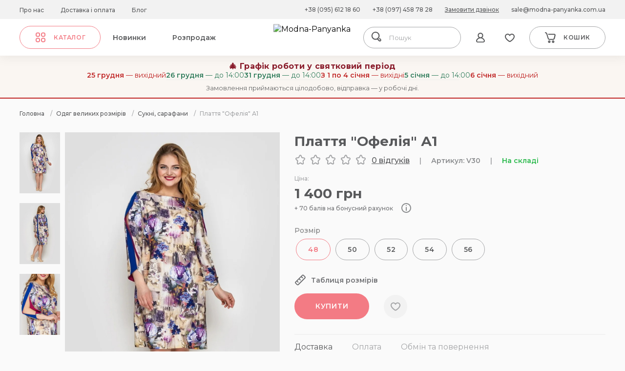

--- FILE ---
content_type: text/html; charset=utf-8
request_url: https://modna-panyanka.com.ua/larger-sizes/dresses-larger-sizes/plattya-velikih-rozmiriv-ofeliya-a1/
body_size: 35309
content:
<!DOCTYPE html>
<!--[if IE]><![endif]-->
<!--[if IE 8 ]>
<html prefix="og: https://ogp.me/ns# fb: https://ogp.me/ns/fb# product: https://ogp.me/ns/product# business: https://ogp.me/ns/business# place: http://ogp.me/ns/place#" dir="ltr" lang="uk" class="ie8"><![endif]-->
<!--[if IE 9 ]>
<html prefix="og: https://ogp.me/ns# fb: https://ogp.me/ns/fb# product: https://ogp.me/ns/product# business: https://ogp.me/ns/business# place: http://ogp.me/ns/place#" dir="ltr" lang="uk" class="ie9"><![endif]-->
<!--[if (gt IE 9)|!(IE)]><!-->
<html prefix="og: https://ogp.me/ns# fb: https://ogp.me/ns/fb# product: https://ogp.me/ns/product# business: https://ogp.me/ns/business# place: http://ogp.me/ns/place#" dir="ltr" lang="uk">
<!--<![endif]-->

<head>
  <meta charset="UTF-8"/>
  <meta name="viewport" content="width=device-width, initial-scale=1">
  <meta http-equiv="X-UA-Compatible" content="IE=edge">
  <base href="https://modna-panyanka.com.ua/"/>
      <meta name="description" content="Купити Плаття &quot;Офелія&quot; А1 з доставкою по всій Україні! Київ, Львів, Івано-Франківськ, Тернопіль."/>
      <title>Плаття &quot;Офелія&quot; А1 купити за 1 400 грн. В інтернет магазині modna-panyanka.com.ua</title>
    <script src="https://modna-panyanka.com.ua/assets/js/jquery.js"></script>
  <script src="/catalog/view/javascript/sp_remarketing.js"></script>
  <script src="https://modna-panyanka.com.ua/assets/js/search.js"></script>
  <link href="/assets/css/swiper.css" rel="stylesheet">
  <link href="/assets/css/app.css?v=1742991705" rel="stylesheet">
  <link href="/assets/css/stylesheet.css?v=1690922832" rel="stylesheet">

      <link href="catalog/view/javascript/jquery/magnific/magnific-popup.css" rel="stylesheet"
          media="screen"/>
      <link href="https://cdnjs.cloudflare.com/ajax/libs/noUiSlider/15.6.0/nouislider.css" rel="stylesheet"
          media="screen"/>
      <link href="assets/css/select2.css" rel="stylesheet"
          media="screen"/>
      <link href="assets/css/mfp.min.css" rel="stylesheet"
          media="screen"/>
      <link href="catalog/view/theme/default/stylesheet/color_options.css" rel="stylesheet"
          media="screen"/>
        <link href="https://modna-panyanka.com.ua/larger-sizes/dresses-larger-sizes/plattya-velikih-rozmiriv-ofeliya-a1/" rel="canonical"/>
      <link href="https://modna-panyanka.com.ua/image/catalog/favicon.png" rel="icon"/>
      
                <style>
    .card.swiper-slide{
      z-index: 100000;
    }
  </style>

						
<!--microdatapro 8.1 open graph start -->
<meta property="og:locale" content="uk-ua">
<meta property="og:rich_attachment" content="true">
<meta property="og:site_name" content="Modna-Panyanka">
<meta property="og:type" content="product">
<meta property="og:title" content="Плаття &quot;Офелія&quot; А1">
<meta property="og:description" content="">
<meta property="og:image" content="image/catalog/overweight_women/dress/vlavi/VOfelijaA1.jpg">
<meta property="og:image:secure_url" content="image/catalog/overweight_women/dress/vlavi/VOfelijaA1.jpg">
<meta property="og:image:width" content="855">
<meta property="og:image:height" content="1280">
<meta property="og:url" content="https://modna-panyanka.com.ua/larger-sizes/dresses-larger-sizes/plattya-velikih-rozmiriv-ofeliya-a1/">
<meta property="business:contact_data:street_address" content="вул.Галицька 8 маг.9">
<meta property="business:contact_data:locality" content="Івано-Франківськ">
<meta property="business:contact_data:postal_code" content="76008">
<meta property="business:contact_data:country_name" content="Україна">
<meta property="place:location:latitude" content="48.923706">
<meta property="place:location:longitude" content="24.710074">
<meta property="business:contact_data:email" content="sale@modna-panyanka.com.ua">
<meta property="business:contact_data:phone_number" content="+38 (097) 458-78-28">
<meta property="fb:profile_id" content="https://www.facebook.com/modna.panyanka/">
<meta property="product:product_link" content="https://modna-panyanka.com.ua/larger-sizes/dresses-larger-sizes/plattya-velikih-rozmiriv-ofeliya-a1/">
<meta property="product:brand" content="V - VLAVI">
<meta property="product:category" content="Сукні, сарафани">
<meta property="product:availability" content="instock">
<meta property="product:condition" content="new">
<meta property="product:size" content="Святковий:Молодіжний">
<meta property="product:target_gender" content="female">
<meta property="product:price:amount" content="1400">
<meta property="product:price:currency" content="UAH">
<!--microdatapro 8.1 open graph end -->
</head>
<body class="">

						

<!-- TOP START-->


<!-- TOP END -->


<header class="header ">
  <div class="header__top">
    <div class="container">

      <div class="header__links">
                  <a href="/index.php?route=information/information&amp;information_id=4" class="sub-s">Про нас</a>
                  <a href="/index.php?route=information/information&amp;information_id=6" class="sub-s">Доставка і оплата</a>
                  <a href="/index.php?route=blog/latest" class="sub-s">Блог</a>
              </div>

      <div class="header__btns">
                              <a href="tel:380956121860"
               class="header__btns-item sub-s">+38 (095) 612 18 60</a>
                      <a href="tel:380974587828"
               class="header__btns-item sub-s">+38 (097) 458 78 28</a>
                  
        <a href="" class="header__btns-item sub-s">Замовити дзвінок</a>
                              <a href="mailto:sale@modna-panyanka.com.ua" class="header__btns-item sub-s">sale@modna-panyanka.com.ua</a>
                                </div>
    </div>

  </div>
  <div class="header__bot">
    <div class="container">
      <div class="header__bot-left">
        <div class="header__catalog btn-svg">
          <svg width="24" height="25" viewBox="0 0 24 25" fill="none" xmlns="http://www.w3.org/2000/svg">
            <path fill-rule="evenodd" clip-rule="evenodd"
                  d="M5.36364 4.5C4.63099 4.5 4 5.14133 4 5.83333V8.07692C4 8.81446 4.59229 9.42851 5.40276 9.5H7.63636C8.36901 9.5 9 8.85867 9 8.16667V5.83333C9 5.09001 8.40932 4.5 7.72727 4.5H5.36364ZM2 5.83333C2 4.01251 3.55083 2.5 5.36364 2.5H7.72727C9.59068 2.5 11 4.06383 11 5.83333V8.16667C11 9.98749 9.44917 11.5 7.63636 11.5H5.36364C5.34017 11.5 5.31671 11.4992 5.2933 11.4975C3.57427 11.3763 2 10.0223 2 8.07692V5.83333ZM16.3636 4.5C15.631 4.5 15 5.14133 15 5.83333V8.16667C15 8.85867 15.631 9.5 16.3636 9.5H18.6364C19.369 9.5 20 8.85867 20 8.16667V5.83333C20 5.09001 19.4093 4.5 18.7273 4.5H16.3636ZM13 5.83333C13 4.01251 14.5508 2.5 16.3636 2.5H18.7273C20.5907 2.5 22 4.06383 22 5.83333V8.16667C22 9.98749 20.4492 11.5 18.6364 11.5H16.3636C14.5508 11.5 13 9.98749 13 8.16667V5.83333ZM5.36364 15.5C4.63099 15.5 4 16.1413 4 16.8333V19.1667C4 19.7931 4.56786 20.4266 5.40268 20.5H7.63636C8.36901 20.5 9 19.8587 9 19.1667V16.8333C9 16.09 8.40932 15.5 7.72727 15.5H5.36364ZM2 16.8333C2 15.0125 3.55083 13.5 5.36364 13.5H7.72727C9.59068 13.5 11 15.0638 11 16.8333V19.1667C11 20.9875 9.44917 22.5 7.63636 22.5H5.36364C5.34017 22.5 5.31671 22.4992 5.2933 22.4975C3.59974 22.3781 2 21.0453 2 19.1667V16.8333ZM16.3636 15.5C15.631 15.5 15 16.1413 15 16.8333V19.1667C15 19.8587 15.631 20.5 16.3636 20.5H18.6364C19.369 20.5 20 19.8587 20 19.1667V16.8333C20 16.09 19.4093 15.5 18.7273 15.5H16.3636ZM13 16.8333C13 15.0125 14.5508 13.5 16.3636 13.5H18.7273C20.5907 13.5 22 15.0638 22 16.8333V19.1667C22 20.9875 20.4492 22.5 18.6364 22.5H16.3636C14.5508 22.5 13 20.9875 13 19.1667V16.8333Z"
                  fill="#F37B84"/>
          </svg>
          <svg class="header__catalog-svg-active" width="24" height="25" viewBox="0 0 24 25" fill="none"
               xmlns="http://www.w3.org/2000/svg">
            <path
                d="M17.6924 8.29254C18.1025 7.88247 18.1025 7.21762 17.6924 6.80755C17.2824 6.39748 16.6175 6.39748 16.2075 6.80755L12 11.015L7.79255 6.80755C7.38248 6.39748 6.71763 6.39748 6.30756 6.80755C5.8975 7.21762 5.8975 7.88247 6.30756 8.29254L10.515 12.5L6.30755 16.7075C5.89748 17.1175 5.89748 17.7824 6.30755 18.1924C6.71762 18.6025 7.38247 18.6025 7.79254 18.1924L12 13.985L16.2075 18.1924C16.6175 18.6025 17.2824 18.6025 17.6925 18.1924C18.1025 17.7824 18.1025 17.1175 17.6925 16.7075L13.485 12.5L17.6924 8.29254Z"
                fill="white"/>
          </svg>
          <span class="btn-text">Каталог</span>
        </div>
                  <div class="header__menu">
                          <a href="/index.php?route=product/category&amp;path=214" class="sub-m">Новинки</a>
                          <a href="/index.php?route=product/category&amp;path=99" class="sub-m">Розпродаж</a>
                      </div>
              </div>
      <a href="/" class="header__logo">
                  
<img src="/image/catalog/logo/new-logo-christmas.png" style="width: 160px;" title="Modna-Panyanka" alt="Modna-Panyanka" class="img-responsive"/>


              </a>
      <!-- Search -->
      <div id="search" class="header__search">
    <input type="text" name="search" value="" placeholder="Пошук" class="header-search__field js-header-search-field" />
</div>

      <!-- end Search -->
      <div class="header__bot-right">
        <div class="header__bot-btns">
          <!-- Search btn -->
          <div class="header__bot-btn open-search-js header__bot-btn-search">
            <svg width="24" height="24" viewBox="0 0 24 24" fill="none" xmlns="http://www.w3.org/2000/svg">
              <path
                  d="M21.1592 17.102L19.2229 15.1633C18.8153 14.7551 18.2038 14.7551 17.7962 15.1633C17.3885 15.5714 17.3885 16.1837 17.7962 16.5918L19.7325 18.5306C20.0382 18.8367 20.0382 19.3469 19.7325 19.6531C19.4268 19.9592 18.9172 19.9592 18.6115 19.6531L15.5541 16.5918C15.758 16.3878 15.9618 16.2857 16.1656 16.0816C17.6943 14.551 18.6115 12.4082 18.6115 10.2653C18.6115 8.02041 17.7962 5.97959 16.1656 4.44898C12.9045 1.18367 7.70701 1.18367 4.44586 4.44898C1.18471 7.71429 1.18471 12.9184 4.44586 16.1837C5.97452 17.7143 8.11465 18.6327 10.2548 18.6327C11.4777 18.6327 12.7006 18.3265 13.7197 17.8163L17.0828 21.1837C17.5924 21.6939 18.4076 22 19.121 22C19.8344 22 20.5478 21.6939 21.1592 21.1837C22.2803 19.9592 22.2803 18.1224 21.1592 17.102ZM5.87261 14.551C3.42675 12.102 3.42675 8.12245 5.87261 5.77551C7.09554 4.55102 8.6242 3.93878 10.2548 3.93878C11.8854 3.93878 13.414 4.55102 14.6369 5.77551C15.8599 7 16.4713 8.53061 16.4713 10.1633C16.4713 11.7959 15.8599 13.4286 14.6369 14.551C13.414 15.6735 11.8854 16.3878 10.2548 16.3878C8.6242 16.3878 6.99363 15.7755 5.87261 14.551Z"
                  fill="#58595B"/>
            </svg>
          </div>
          <!-- end Search btn -->
          <!-- login -->
          <a class="header__bot-btn "
             href="https://modna-panyanka.com.ua/login/">
            <svg width="24" height="24" viewBox="0 0 24 24" fill="none" xmlns="http://www.w3.org/2000/svg">
              <path
                  d="M20.6791 17.4082C19.6769 14.9592 17.7727 13.1224 15.4676 12.2041C16.7705 11.1837 17.5723 9.55102 17.5723 7.81633C17.5723 4.55102 15.0667 2 11.9598 2C8.85296 2 6.34741 4.55102 6.34741 7.71429C6.34741 9.44898 7.14919 11.0816 8.45207 12.102C6.14697 13.0204 4.24275 14.8571 3.24053 17.3061C2.83964 18.3265 2.93987 19.551 3.5412 20.4694C4.14253 21.4898 5.24497 22 6.44763 22H17.5723C18.7749 22 19.7772 21.3878 20.4787 20.4694C21.08 19.551 21.1803 18.4286 20.6791 17.4082ZM8.35185 7.71429C8.35185 5.67347 9.9554 4.04082 11.9598 4.04082C13.9643 4.04082 15.5678 5.67347 15.5678 7.71429C15.5678 9.7551 13.9643 11.3878 11.9598 11.3878C9.9554 11.3878 8.35185 9.7551 8.35185 7.71429ZM18.7749 19.449C18.4743 19.8571 18.0734 20.1633 17.5723 20.1633H6.34741C5.8463 20.1633 5.44542 19.9592 5.14475 19.449C4.84408 19.0408 4.84408 18.6327 5.04453 18.2245C6.24719 15.2653 8.95318 13.4286 11.9598 13.4286C14.9665 13.4286 17.6725 15.2653 18.8752 18.1224C19.0756 18.5306 18.9754 19.0408 18.7749 19.449Z"
                  fill="#58595B"/>
            </svg>
          </a>
          <a class="header__bot-btn-profile sub-m hide"
             href="https://modna-panyanka.com.ua/login/"></a>
          <!-- end login -->
          <!-- Wishlist -->
                              <a href="https://modna-panyanka.com.ua/wishlist/" class="header__bot-btn header__bot-btn-wishlist ">
            <svg width="24" height="24" viewBox="0 0 24 24" fill="none" xmlns="http://www.w3.org/2000/svg">
              <path
                  d="M16.3 4C14.6 4 13.1 4.68786 12 5.96532C10.9 4.68786 9.4 4 7.7 4C4.6 4 2 6.55491 2 9.60116C2 9.79769 2 9.99422 2 10.1908C2.4 14.8092 7.4 18.6416 10.3 20.5087C10.8 20.8035 11.4 21 12 21C12.6 21 13.2 20.8035 13.7 20.5087C16.6 18.6416 21.6 14.8092 22 10.289C22 10.0925 22 9.89595 22 9.69942C22 6.55491 19.4 4 16.3 4ZM20 9.99422C19.7 13.9249 14.7 17.4624 12.6 18.7399C12.2 18.9364 11.8 18.9364 11.4 18.7399C9.3 17.3642 4.4 13.8266 4 9.89595C4 9.89595 4 9.69942 4 9.60116C4 7.63584 5.7 5.96532 7.7 5.96532C9.2 5.96532 10.5 6.84971 11.1 8.12717C11.2 8.52023 11.6 8.71676 12 8.71676C12.4 8.71676 12.8 8.52023 12.9 8.12717C13.5 6.84971 14.8 5.96532 16.3 5.96532C18.3 5.96532 20 7.63584 20 9.60116C20 9.69942 20 9.89595 20 9.99422Z"
                  fill="#58595B"/>
            </svg>
                      </a>
          <!-- end Wishlist -->
        </div>
        <!-- Cart -->
        <div id="cartBtn" class="header__cart btn-svg">
          <svg width="24" height="24" viewBox="0 0 24 24" fill="none" xmlns="http://www.w3.org/2000/svg">
            <path
                d="M22.2 5.2C21.7 4.6 21 4.2 20.2 4.2H8.4C7.8 4.2 7.4 4.6 7.4 5.2C7.4 5.8 7.8 6.2 8.4 6.2H20.1C20.3 6.2 20.5 6.3 20.5 6.4C20.6 6.6 20.7 6.8 20.6 7L19.2 13.1C19 14.1 18.1 14.8 17.1 14.8H10.7C9.7 14.8 8.9 14.2 8.6 13.2L7.8 10.7L5.7 3.8C5.2 2.1 3.7 1 2 1C1.4 1 1 1.4 1 2C1 2.6 1.4 3 2 3C2.8 3 3.6 3.6 3.8 4.4L4.5 6.7L6.7 13.8C7.2 15.6 8.8 16.8 10.7 16.8H17.3C19.3 16.8 20.9 15.4 21.4 13.5L22.8 7.4C22.9 6.7 22.7 5.9 22.2 5.2Z"
                fill="#58595B"/>
            <path
                d="M9.90078 17.7998C8.50078 17.7998 7.30078 18.9998 7.30078 20.3998C7.30078 21.7998 8.50078 22.9998 9.90078 22.9998C11.3008 22.9998 12.5008 21.7998 12.5008 20.3998C12.5008 18.9998 11.3008 17.7998 9.90078 17.7998ZM9.90078 20.9998C9.60078 20.9998 9.30078 20.6998 9.30078 20.3998C9.30078 20.0998 9.60078 19.7998 9.90078 19.7998C10.2008 19.7998 10.5008 20.0998 10.5008 20.3998C10.5008 20.6998 10.2008 20.9998 9.90078 20.9998Z"
                fill="#58595B"/>
            <path
                d="M17.7992 17.7998C16.3992 17.7998 15.1992 18.9998 15.1992 20.3998C15.1992 21.7998 16.3992 22.9998 17.7992 22.9998C19.1992 22.9998 20.3992 21.7998 20.3992 20.3998C20.3992 18.9998 19.1992 17.7998 17.7992 17.7998ZM17.7992 20.9998C17.4992 20.9998 17.1992 20.6998 17.1992 20.3998C17.1992 20.0998 17.4992 19.7998 17.7992 19.7998C18.0992 19.7998 18.3992 20.0998 18.3992 20.3998C18.3992 20.6998 18.0992 20.9998 17.7992 20.9998Z"
                fill="#58595B"/>
          </svg>
          <span class="btn-text cart-count-wrap">
            Кошик            <small class="btn-text cart-count-title js-cart-count"></small>
          </span>

          <small class="btn-text cart-count-title-mob js-cart-count"></small>
        </div>

        <div class="header__burger">
          <svg width="24" height="24" viewBox="0 0 24 24" fill="none" xmlns="http://www.w3.org/2000/svg">
            <path fill-rule="evenodd" clip-rule="evenodd"
                  d="M22 12C22 11.4237 21.5667 10.9565 21.0323 10.9565H2.96774C2.43327 10.9565 2 11.4237 2 12C2 12.5763 2.43327 13.0435 2.96774 13.0435H21.0323C21.5667 13.0435 22 12.5763 22 12Z"
                  fill="#58595B"/>
            <path fill-rule="evenodd" clip-rule="evenodd"
                  d="M22 5.04348C22 4.46718 21.5667 4 21.0323 4H2.96774C2.43327 4 2 4.46718 2 5.04348C2 5.61978 2.43327 6.08696 2.96774 6.08696H21.0323C21.5667 6.08696 22 5.61978 22 5.04348Z"
                  fill="#58595B"/>
            <path fill-rule="evenodd" clip-rule="evenodd"
                  d="M22 18.9565C22 18.3802 21.5667 17.913 21.0323 17.913H2.96774C2.43327 17.913 2 18.3802 2 18.9565C2 19.5328 2.43327 20 2.96774 20H21.0323C21.5667 20 22 19.5328 22 18.9565Z"
                  fill="#58595B"/>
          </svg>
        </div>
      </div>
    </div>


  </div>

</header>


<div id="cart" class="cart">
  <div class="cart__cont cart__cont-count-0">
    <div class="cart__top">
      <span id="cart-total" class="h3">Кошик</span>
      <svg class="cart-close" width="24" height="24" viewBox="0 0 24 24" fill="none" xmlns="http://www.w3.org/2000/svg">
        <path
            d="M17.6924 7.79254C18.1025 7.38247 18.1025 6.71762 17.6924 6.30755C17.2824 5.89748 16.6175 5.89748 16.2075 6.30755L12 10.515L7.79255 6.30755C7.38248 5.89748 6.71763 5.89748 6.30756 6.30755C5.8975 6.71762 5.8975 7.38247 6.30756 7.79254L10.515 12L6.30755 16.2075C5.89748 16.6175 5.89748 17.2824 6.30755 17.6924C6.71762 18.1025 7.38247 18.1025 7.79254 17.6924L12 13.485L16.2075 17.6924C16.6175 18.1025 17.2824 18.1025 17.6925 17.6924C18.1025 17.2824 18.1025 16.6175 17.6925 16.2075L13.485 12L17.6924 7.79254Z"
            fill="#58595B"/>
      </svg>
    </div>
    <div class="cart__items">
              <div class="cart__item">
          <div class="cart__txt"><p>У кошику порожньо!</p></div>
        </div>
      
    </div>
    <div class="cart__bot">
            <div class="cart__all">
                                                <div class="cart__all-top">
              <span class="h3">Всього</span>
              <span class="h3" id="cart-total">0<span class="currency__symbol"> грн</span></span>
            </div>
                                                      <div class="cart__all-p sub-s">
            Замовте ще на суму 6 000<span class="currency__symbol"> грн</span> і доставка стане БЕЗКОШТОВНОЮ        </div>
                </div>
      <div class="cart__btns">
        <div class="btn-load btn-text js-cart-close">Повернутись</div>
        <a href="https://modna-panyanka.com.ua/index.php?route=checkout/onepcheckout" class="btn btn-text">Оформити замовлення</a>
        <div class="btn-load btn-text cart-btn-mob js-cart-close">Повернутись</div>
        <a class="btn btn-text cart-btn-mob" href="https://modna-panyanka.com.ua/index.php?route=checkout/onepcheckout">Оформити</a>
      </div>
    </div>
  </div>
  <div class="cart-bg"></div>
</div>

<div class="mob">
  <div class="mob__cont">
    <div class="mob__top">
      <div class="mob__logo">
                  <img src="/image/catalog/logo/new-logo.png" title="Modna-Panyanka" alt="Modna-Panyanka"
               class="img-responsive"/>
              </div>

      <script>

        var $language = $('#LangSell').children().clone();
        $('#LangSellMob').html($language);

</script>
      <a href="https://modna-panyanka.com.ua/wishlist/" class="mob__fav">
        <svg width="24" height="24" viewBox="0 0 24 24" fill="none" xmlns="http://www.w3.org/2000/svg">
          <path
              d="M16.3 4C14.6 4 13.1 4.68786 12 5.96532C10.9 4.68786 9.4 4 7.7 4C4.6 4 2 6.55491 2 9.60116C2 9.79769 2 9.99422 2 10.1908C2.4 14.8092 7.4 18.6416 10.3 20.5087C10.8 20.8035 11.4 21 12 21C12.6 21 13.2 20.8035 13.7 20.5087C16.6 18.6416 21.6 14.8092 22 10.289C22 10.0925 22 9.89595 22 9.69942C22 6.55491 19.4 4 16.3 4ZM20 9.99422C19.7 13.9249 14.7 17.4624 12.6 18.7399C12.2 18.9364 11.8 18.9364 11.4 18.7399C9.3 17.3642 4.4 13.8266 4 9.89595C4 9.89595 4 9.69942 4 9.60116C4 7.63584 5.7 5.96532 7.7 5.96532C9.2 5.96532 10.5 6.84971 11.1 8.12717C11.2 8.52023 11.6 8.71676 12 8.71676C12.4 8.71676 12.8 8.52023 12.9 8.12717C13.5 6.84971 14.8 5.96532 16.3 5.96532C18.3 5.96532 20 7.63584 20 9.60116C20 9.69942 20 9.89595 20 9.99422Z"
              fill="#58595B"/>
        </svg>
              </a>
      <div class="mob__close">
        <svg width="24" height="24" viewBox="0 0 24 24" fill="none" xmlns="http://www.w3.org/2000/svg">
          <path
              d="M17.6924 7.79254C18.1025 7.38247 18.1025 6.71762 17.6924 6.30755C17.2824 5.89748 16.6175 5.89748 16.2075 6.30755L12 10.515L7.79255 6.30755C7.38248 5.89748 6.71763 5.89748 6.30756 6.30755C5.8975 6.71762 5.8975 7.38247 6.30756 7.79254L10.515 12L6.30755 16.2075C5.89748 16.6175 5.89748 17.2824 6.30755 17.6924C6.71762 18.1025 7.38247 18.1025 7.79254 17.6924L12 13.485L16.2075 17.6924C16.6175 18.1025 17.2824 18.1025 17.6925 17.6924C18.1025 17.2824 18.1025 16.6175 17.6925 16.2075L13.485 12L17.6924 7.79254Z"
              fill="#58595B"/>
        </svg>
      </div>
    </div>
    <div class="mob__catalog btn-svg">
      <svg width="24" height="24" viewBox="0 0 24 24" fill="none" xmlns="http://www.w3.org/2000/svg">
        <path fill-rule="evenodd" clip-rule="evenodd"
              d="M5.36364 4C4.63099 4 4 4.64133 4 5.33333V7.57692C4 8.31446 4.59229 8.92851 5.40276 9H7.63636C8.36901 9 9 8.35867 9 7.66667V5.33333C9 4.59001 8.40932 4 7.72727 4H5.36364ZM2 5.33333C2 3.51251 3.55083 2 5.36364 2H7.72727C9.59068 2 11 3.56383 11 5.33333V7.66667C11 9.48749 9.44917 11 7.63636 11H5.36364C5.34017 11 5.31671 10.9992 5.2933 10.9975C3.57427 10.8763 2 9.52226 2 7.57692V5.33333ZM16.3636 4C15.631 4 15 4.64133 15 5.33333V7.66667C15 8.35867 15.631 9 16.3636 9H18.6364C19.369 9 20 8.35867 20 7.66667V5.33333C20 4.59001 19.4093 4 18.7273 4H16.3636ZM13 5.33333C13 3.51251 14.5508 2 16.3636 2H18.7273C20.5907 2 22 3.56383 22 5.33333V7.66667C22 9.48749 20.4492 11 18.6364 11H16.3636C14.5508 11 13 9.48749 13 7.66667V5.33333ZM5.36364 15C4.63099 15 4 15.6413 4 16.3333V18.6667C4 19.2931 4.56786 19.9266 5.40268 20H7.63636C8.36901 20 9 19.3587 9 18.6667V16.3333C9 15.59 8.40932 15 7.72727 15H5.36364ZM2 16.3333C2 14.5125 3.55083 13 5.36364 13H7.72727C9.59068 13 11 14.5638 11 16.3333V18.6667C11 20.4875 9.44917 22 7.63636 22H5.36364C5.34017 22 5.31671 21.9992 5.2933 21.9975C3.59974 21.8781 2 20.5453 2 18.6667V16.3333ZM16.3636 15C15.631 15 15 15.6413 15 16.3333V18.6667C15 19.3587 15.631 20 16.3636 20H18.6364C19.369 20 20 19.3587 20 18.6667V16.3333C20 15.59 19.4093 15 18.7273 15H16.3636ZM13 16.3333C13 14.5125 14.5508 13 16.3636 13H18.7273C20.5907 13 22 14.5638 22 16.3333V18.6667C22 20.4875 20.4492 22 18.6364 22H16.3636C14.5508 22 13 20.4875 13 18.6667V16.3333Z"
              fill="#F37B84"/>
      </svg>
      <span class="btn-text">Каталог</span>
    </div>
    <!--menu-->
    <div class="mob__menu">
                        <a href="/index.php?route=product/category&amp;path=214">
            <span class="sub-m">Новинки</span>
            <svg width="24" height="24" viewBox="0 0 24 24" fill="none" xmlns="http://www.w3.org/2000/svg">
              <path fill-rule="evenodd" clip-rule="evenodd"
                    d="M9.96967 7.46967C10.2626 7.17678 10.7374 7.17678 11.0303 7.46967L15.0303 11.4697C15.3232 11.7626 15.3232 12.2374 15.0303 12.5303L11.0303 16.5303C10.7374 16.8232 10.2626 16.8232 9.96967 16.5303C9.67678 16.2374 9.67678 15.7626 9.96967 15.4697L13.4393 12L9.96967 8.53033C9.67678 8.23744 9.67678 7.76256 9.96967 7.46967Z"
                    fill="#58595B"/>
            </svg>
          </a>
                  <a href="/index.php?route=product/category&amp;path=99">
            <span class="sub-m">Розпродаж</span>
            <svg width="24" height="24" viewBox="0 0 24 24" fill="none" xmlns="http://www.w3.org/2000/svg">
              <path fill-rule="evenodd" clip-rule="evenodd"
                    d="M9.96967 7.46967C10.2626 7.17678 10.7374 7.17678 11.0303 7.46967L15.0303 11.4697C15.3232 11.7626 15.3232 12.2374 15.0303 12.5303L11.0303 16.5303C10.7374 16.8232 10.2626 16.8232 9.96967 16.5303C9.67678 16.2374 9.67678 15.7626 9.96967 15.4697L13.4393 12L9.96967 8.53033C9.67678 8.23744 9.67678 7.76256 9.96967 7.46967Z"
                    fill="#58595B"/>
            </svg>
          </a>
                                      <a href="/index.php?route=information/information&amp;information_id=4">
            <span class="sub-m">Про нас</span>
            <svg width="24" height="24" viewBox="0 0 24 24" fill="none" xmlns="http://www.w3.org/2000/svg">
              <path fill-rule="evenodd" clip-rule="evenodd"
                    d="M9.96967 7.46967C10.2626 7.17678 10.7374 7.17678 11.0303 7.46967L15.0303 11.4697C15.3232 11.7626 15.3232 12.2374 15.0303 12.5303L11.0303 16.5303C10.7374 16.8232 10.2626 16.8232 9.96967 16.5303C9.67678 16.2374 9.67678 15.7626 9.96967 15.4697L13.4393 12L9.96967 8.53033C9.67678 8.23744 9.67678 7.76256 9.96967 7.46967Z"
                    fill="#58595B"/>
            </svg>
          </a>
                  <a href="/index.php?route=information/information&amp;information_id=6">
            <span class="sub-m">Доставка і оплата</span>
            <svg width="24" height="24" viewBox="0 0 24 24" fill="none" xmlns="http://www.w3.org/2000/svg">
              <path fill-rule="evenodd" clip-rule="evenodd"
                    d="M9.96967 7.46967C10.2626 7.17678 10.7374 7.17678 11.0303 7.46967L15.0303 11.4697C15.3232 11.7626 15.3232 12.2374 15.0303 12.5303L11.0303 16.5303C10.7374 16.8232 10.2626 16.8232 9.96967 16.5303C9.67678 16.2374 9.67678 15.7626 9.96967 15.4697L13.4393 12L9.96967 8.53033C9.67678 8.23744 9.67678 7.76256 9.96967 7.46967Z"
                    fill="#58595B"/>
            </svg>
          </a>
                  <a href="/index.php?route=blog/latest">
            <span class="sub-m">Блог</span>
            <svg width="24" height="24" viewBox="0 0 24 24" fill="none" xmlns="http://www.w3.org/2000/svg">
              <path fill-rule="evenodd" clip-rule="evenodd"
                    d="M9.96967 7.46967C10.2626 7.17678 10.7374 7.17678 11.0303 7.46967L15.0303 11.4697C15.3232 11.7626 15.3232 12.2374 15.0303 12.5303L11.0303 16.5303C10.7374 16.8232 10.2626 16.8232 9.96967 16.5303C9.67678 16.2374 9.67678 15.7626 9.96967 15.4697L13.4393 12L9.96967 8.53033C9.67678 8.23744 9.67678 7.76256 9.96967 7.46967Z"
                    fill="#58595B"/>
            </svg>
          </a>
                  </div>
    <!--menu-->

    <div class="mob__links">
                        <a href="tel:380956121860" class="sub-s">+38 (095) 612 18 60</a>
                  <a href="tel:380974587828" class="sub-s">+38 (097) 458 78 28</a>
                                      <a href="mailto:sale@modna-panyanka.com.ua" class="sub-s">sale@modna-panyanka.com.ua</a>
                    <a href="" class="sub-s">Замовити дзвінок</a>
    </div>

    <div class="mob__socials">
                        <a href="https://www.facebook.com/modna.panyanka/" target="_blank"><img
                src="/image/catalog/facebook.svg"></a>
                  <a href="https://www.instagram.com/modna.panyankaa/?hl=uk" target="_blank"><img
                src="/image/catalog/instagram.svg"></a>
                  <a href="viber://chat?number=+380507870920" target="_blank"><img
                src="/image/catalog/files/viber.svg"></a>
              
    </div>
  </div>
  <div class="mob-bg"></div>
</div>

  <nav class="catalog-menu__nav" style="display: none;">
    <ul class="catalog-menu__list catalog-menu__list-lvl-1">
                        <li class="catalog-menu__item">
            <a href="https://modna-panyanka.com.ua/new_year_clothes_collection/" class="catalog-menu__link catalog-menu__link-lvl-1">
                            Новорічна колекція            </a>
          </li>
                                <li class="catalog-menu__item catalog-menu__item-lvl-1">
            <a href="https://modna-panyanka.com.ua/larger-sizes/" class="catalog-menu__link catalog-menu__link-lvl-1 js-menu-item"
               data-sub-menu=".js-submenu-1">
                            <div class="wrap_name_icon">
                <span class="name">Одяг великих розмірів</span>
                <div class="arrow-right__icon"></div>
              </div>
            </a>
            <div class="catalog-menu__inner catalog-menu__inner-lvl-1">
                              <ul class="catalog-menu__list">
                                                            <li class="catalog-menu__item catalog-menu__item-lvl-2">
                        <a href="https://modna-panyanka.com.ua/larger-sizes/dresses-larger-sizes/"
                           class="catalog-menu__link catalog-menu__link-lvl-2">
                          Сукні, сарафани                        </a>
                        <div class="catalog-menu__inner">
                                                      <ul class="catalog-menu__list">
                                                              <li class="catalog-menu__item catalog-menu__item-lvl-3">
                                  <a href="https://modna-panyanka.com.ua/larger-sizes/dresses-larger-sizes/evening-dresses/"
                                     class="catalog-menu__link catalog-menu__link-lvl-3">
                                    Вечірні плаття                                  </a>
                                </li>
                                                              <li class="catalog-menu__item catalog-menu__item-lvl-3">
                                  <a href="https://modna-panyanka.com.ua/larger-sizes/dresses-larger-sizes/casual-dresses/"
                                     class="catalog-menu__link catalog-menu__link-lvl-3">
                                    Повсякденні плаття                                  </a>
                                </li>
                                                              <li class="catalog-menu__item catalog-menu__item-lvl-3">
                                  <a href="https://modna-panyanka.com.ua/larger-sizes/dresses-larger-sizes/elegant-dresses/"
                                     class="catalog-menu__link catalog-menu__link-lvl-3">
                                    Нарядні плаття                                  </a>
                                </li>
                                                              <li class="catalog-menu__item catalog-menu__item-lvl-3">
                                  <a href="https://modna-panyanka.com.ua/larger-sizes/dresses-larger-sizes/holiday-dresses/"
                                     class="catalog-menu__link catalog-menu__link-lvl-3">
                                    Святкові плаття                                  </a>
                                </li>
                                                              <li class="catalog-menu__item catalog-menu__item-lvl-3">
                                  <a href="https://modna-panyanka.com.ua/larger-sizes/dresses-larger-sizes/business-dresses/"
                                     class="catalog-menu__link catalog-menu__link-lvl-3">
                                    Ділові плаття                                  </a>
                                </li>
                                                              <li class="catalog-menu__item catalog-menu__item-lvl-3">
                                  <a href="https://modna-panyanka.com.ua/larger-sizes/dresses-larger-sizes/youth-dresses/"
                                     class="catalog-menu__link catalog-menu__link-lvl-3">
                                    Молодіжні плаття                                  </a>
                                </li>
                                                              <li class="catalog-menu__item catalog-menu__item-lvl-3">
                                  <a href="https://modna-panyanka.com.ua/larger-sizes/dresses-larger-sizes/short-dresses/"
                                     class="catalog-menu__link catalog-menu__link-lvl-3">
                                    Короткі плаття                                  </a>
                                </li>
                                                              <li class="catalog-menu__item catalog-menu__item-lvl-3">
                                  <a href="https://modna-panyanka.com.ua/larger-sizes/dresses-larger-sizes/long-dresses/"
                                     class="catalog-menu__link catalog-menu__link-lvl-3">
                                    Довгі плаття                                  </a>
                                </li>
                                                          </ul>
                                                      <ul class="catalog-menu__list">
                                                              <li class="catalog-menu__item catalog-menu__item-lvl-3">
                                  <a href="https://modna-panyanka.com.ua/larger-sizes/dresses-larger-sizes/summer-dresses/"
                                     class="catalog-menu__link catalog-menu__link-lvl-3">
                                    Літні плаття                                  </a>
                                </li>
                                                              <li class="catalog-menu__item catalog-menu__item-lvl-3">
                                  <a href="https://modna-panyanka.com.ua/larger-sizes/dresses-larger-sizes/warm-dresses/"
                                     class="catalog-menu__link catalog-menu__link-lvl-3">
                                    Теплі плаття                                  </a>
                                </li>
                                                              <li class="catalog-menu__item catalog-menu__item-lvl-3">
                                  <a href="https://modna-panyanka.com.ua/larger-sizes/dresses-larger-sizes/knitted-dresses/"
                                     class="catalog-menu__link catalog-menu__link-lvl-3">
                                    Вязані плаття                                  </a>
                                </li>
                                                              <li class="catalog-menu__item catalog-menu__item-lvl-3">
                                  <a href="https://modna-panyanka.com.ua/larger-sizes/dresses-larger-sizes/sleeveless-dresses/"
                                     class="catalog-menu__link catalog-menu__link-lvl-3">
                                    Плаття без рукавів                                  </a>
                                </li>
                                                              <li class="catalog-menu__item catalog-menu__item-lvl-3">
                                  <a href="https://modna-panyanka.com.ua/larger-sizes/dresses-larger-sizes/dress-with-guipure/"
                                     class="catalog-menu__link catalog-menu__link-lvl-3">
                                    Плаття з гипюром                                  </a>
                                </li>
                                                              <li class="catalog-menu__item catalog-menu__item-lvl-3">
                                  <a href="https://modna-panyanka.com.ua/larger-sizes/dresses-larger-sizes/dresses-with-embroidery/"
                                     class="catalog-menu__link catalog-menu__link-lvl-3">
                                    Плаття з вишивкою                                  </a>
                                </li>
                                                              <li class="catalog-menu__item catalog-menu__item-lvl-3">
                                  <a href="https://modna-panyanka.com.ua/larger-sizes/dresses-larger-sizes/dresses-with-crystals/"
                                     class="catalog-menu__link catalog-menu__link-lvl-3">
                                    Блискучі плаття                                  </a>
                                </li>
                                                              <li class="catalog-menu__item catalog-menu__item-lvl-3">
                                  <a href="https://modna-panyanka.com.ua/larger-sizes/dresses-larger-sizes/sarafans/"
                                     class="catalog-menu__link catalog-menu__link-lvl-3">
                                    Сарафани                                  </a>
                                </li>
                                                          </ul>
                                                  </div>
                      </li>
                                                                                <li class="catalog-menu__item catalog-menu__item-lvl-2">
                        <a href="https://modna-panyanka.com.ua/larger-sizes/suits-larger-sizes/"
                           class="catalog-menu__link catalog-menu__link-lvl-2">
                          Костюми, комплекти                        </a>
                        <div class="catalog-menu__inner">
                                                      <ul class="catalog-menu__list">
                                                              <li class="catalog-menu__item catalog-menu__item-lvl-3">
                                  <a href="https://modna-panyanka.com.ua/larger-sizes/suits-larger-sizes/pants-costumes/"
                                     class="catalog-menu__link catalog-menu__link-lvl-3">
                                    Брючні костюми                                  </a>
                                </li>
                                                              <li class="catalog-menu__item catalog-menu__item-lvl-3">
                                  <a href="https://modna-panyanka.com.ua/larger-sizes/suits-larger-sizes/skirt-costumes/"
                                     class="catalog-menu__link catalog-menu__link-lvl-3">
                                    Спідничні костюми                                  </a>
                                </li>
                                                              <li class="catalog-menu__item catalog-menu__item-lvl-3">
                                  <a href="https://modna-panyanka.com.ua/larger-sizes/suits-larger-sizes/shorts-costumes/"
                                     class="catalog-menu__link catalog-menu__link-lvl-3">
                                    Костюми з шортами                                  </a>
                                </li>
                                                              <li class="catalog-menu__item catalog-menu__item-lvl-3">
                                  <a href="https://modna-panyanka.com.ua/larger-sizes/suits-larger-sizes/dresses-set/"
                                     class="catalog-menu__link catalog-menu__link-lvl-3">
                                    Комплекти з платтям                                  </a>
                                </li>
                                                              <li class="catalog-menu__item catalog-menu__item-lvl-3">
                                  <a href="https://modna-panyanka.com.ua/larger-sizes/suits-larger-sizes/elegant-costumes/"
                                     class="catalog-menu__link catalog-menu__link-lvl-3">
                                    Нарядні костюми                                  </a>
                                </li>
                                                              <li class="catalog-menu__item catalog-menu__item-lvl-3">
                                  <a href="https://modna-panyanka.com.ua/larger-sizes/suits-larger-sizes/youth-costumes/"
                                     class="catalog-menu__link catalog-menu__link-lvl-3">
                                    Молодіжні костюми                                  </a>
                                </li>
                                                          </ul>
                                                      <ul class="catalog-menu__list">
                                                              <li class="catalog-menu__item catalog-menu__item-lvl-3">
                                  <a href="https://modna-panyanka.com.ua/larger-sizes/suits-larger-sizes/summer-costumes/"
                                     class="catalog-menu__link catalog-menu__link-lvl-3">
                                    Літні костюми                                  </a>
                                </li>
                                                              <li class="catalog-menu__item catalog-menu__item-lvl-3">
                                  <a href="https://modna-panyanka.com.ua/larger-sizes/suits-larger-sizes/evening-costumes/"
                                     class="catalog-menu__link catalog-menu__link-lvl-3">
                                    Вечірні костюми                                  </a>
                                </li>
                                                              <li class="catalog-menu__item catalog-menu__item-lvl-3">
                                  <a href="https://modna-panyanka.com.ua/larger-sizes/suits-larger-sizes/busines-costumes/"
                                     class="catalog-menu__link catalog-menu__link-lvl-3">
                                    Ділові костюми                                  </a>
                                </li>
                                                              <li class="catalog-menu__item catalog-menu__item-lvl-3">
                                  <a href="https://modna-panyanka.com.ua/larger-sizes/suits-larger-sizes/warm-costumes/"
                                     class="catalog-menu__link catalog-menu__link-lvl-3">
                                    Теплі костюми                                  </a>
                                </li>
                                                              <li class="catalog-menu__item catalog-menu__item-lvl-3">
                                  <a href="https://modna-panyanka.com.ua/larger-sizes/suits-larger-sizes/overalls/"
                                     class="catalog-menu__link catalog-menu__link-lvl-3">
                                    Комбінезони                                  </a>
                                </li>
                                                          </ul>
                                                  </div>
                      </li>
                                                                                <li class="catalog-menu__item catalog-menu__item-lvl-2">
                        <a href="https://modna-panyanka.com.ua/larger-sizes/t-shirts/"
                           class="catalog-menu__link catalog-menu__link-lvl-2">
                          Футболки, майки                        </a>
                        <div class="catalog-menu__inner">
                                                      <ul class="catalog-menu__list">
                                                              <li class="catalog-menu__item catalog-menu__item-lvl-3">
                                  <a href="https://modna-panyanka.com.ua/larger-sizes/t-shirts/basic-t-shirts/"
                                     class="catalog-menu__link catalog-menu__link-lvl-3">
                                    Базові футболки                                  </a>
                                </li>
                                                              <li class="catalog-menu__item catalog-menu__item-lvl-3">
                                  <a href="https://modna-panyanka.com.ua/larger-sizes/t-shirts/print-t-shirts/"
                                     class="catalog-menu__link catalog-menu__link-lvl-3">
                                    Футболки з малюнками (прінтами)                                  </a>
                                </li>
                                                              <li class="catalog-menu__item catalog-menu__item-lvl-3">
                                  <a href="https://modna-panyanka.com.ua/larger-sizes/t-shirts/inscriptions-t-shirts/"
                                     class="catalog-menu__link catalog-menu__link-lvl-3">
                                    Футболки з написами                                  </a>
                                </li>
                                                              <li class="catalog-menu__item catalog-menu__item-lvl-3">
                                  <a href="https://modna-panyanka.com.ua/larger-sizes/t-shirts/crystals-t-shirts/"
                                     class="catalog-menu__link catalog-menu__link-lvl-3">
                                    Футболки зі стразами                                  </a>
                                </li>
                                                              <li class="catalog-menu__item catalog-menu__item-lvl-3">
                                  <a href="https://modna-panyanka.com.ua/larger-sizes/t-shirts/sportyvni-futbolky/"
                                     class="catalog-menu__link catalog-menu__link-lvl-3">
                                    Спортивні футболки                                  </a>
                                </li>
                                                              <li class="catalog-menu__item catalog-menu__item-lvl-3">
                                  <a href="https://modna-panyanka.com.ua/index.php?route=product/category&amp;path=64_115_223"
                                     class="catalog-menu__link catalog-menu__link-lvl-3">
                                    Базові майки                                  </a>
                                </li>
                                                          </ul>
                                                  </div>
                      </li>
                                                                                <li class="catalog-menu__item catalog-menu__item-lvl-2">
                        <a href="https://modna-panyanka.com.ua/larger-sizes/sweatshirts-tunics-blouses/"
                           class="catalog-menu__link catalog-menu__link-lvl-2">
                          Кофти, туніки, джемпери                        </a>
                        <div class="catalog-menu__inner">
                                                      <ul class="catalog-menu__list">
                                                              <li class="catalog-menu__item catalog-menu__item-lvl-3">
                                  <a href="https://modna-panyanka.com.ua/larger-sizes/sweatshirts-tunics-blouses/sweatshirts/"
                                     class="catalog-menu__link catalog-menu__link-lvl-3">
                                    Кофти                                  </a>
                                </li>
                                                              <li class="catalog-menu__item catalog-menu__item-lvl-3">
                                  <a href="https://modna-panyanka.com.ua/larger-sizes/sweatshirts-tunics-blouses/tunics/"
                                     class="catalog-menu__link catalog-menu__link-lvl-3">
                                    Туніки                                  </a>
                                </li>
                                                              <li class="catalog-menu__item catalog-menu__item-lvl-3">
                                  <a href="https://modna-panyanka.com.ua/larger-sizes/sweatshirts-tunics-blouses/jumpers/"
                                     class="catalog-menu__link catalog-menu__link-lvl-3">
                                    Джемпери                                  </a>
                                </li>
                                                              <li class="catalog-menu__item catalog-menu__item-lvl-3">
                                  <a href="https://modna-panyanka.com.ua/larger-sizes/sweatshirts-tunics-blouses/golfs/"
                                     class="catalog-menu__link catalog-menu__link-lvl-3">
                                    Гольфи                                  </a>
                                </li>
                                                              <li class="catalog-menu__item catalog-menu__item-lvl-3">
                                  <a href="https://modna-panyanka.com.ua/larger-sizes/sweatshirts-tunics-blouses/sweaters/"
                                     class="catalog-menu__link catalog-menu__link-lvl-3">
                                    Светри                                  </a>
                                </li>
                                                          </ul>
                                                  </div>
                      </li>
                                                                                <li class="catalog-menu__item catalog-menu__item-lvl-2">
                        <a href="https://modna-panyanka.com.ua/larger-sizes/blouses-shirts/"
                           class="catalog-menu__link catalog-menu__link-lvl-2">
                          Блузи, сорочки                        </a>
                        <div class="catalog-menu__inner">
                                                      <ul class="catalog-menu__list">
                                                              <li class="catalog-menu__item catalog-menu__item-lvl-3">
                                  <a href="https://modna-panyanka.com.ua/larger-sizes/blouses-shirts/blouses/"
                                     class="catalog-menu__link catalog-menu__link-lvl-3">
                                    Блузки                                  </a>
                                </li>
                                                              <li class="catalog-menu__item catalog-menu__item-lvl-3">
                                  <a href="https://modna-panyanka.com.ua/larger-sizes/blouses-shirts/shirts/"
                                     class="catalog-menu__link catalog-menu__link-lvl-3">
                                    Сорочки                                  </a>
                                </li>
                                                          </ul>
                                                  </div>
                      </li>
                                                      </ul>
                              <ul class="catalog-menu__list">
                                                            <li class="catalog-menu__item catalog-menu__item-lvl-2">
                        <a href="https://modna-panyanka.com.ua/larger-sizes/jackets-vests-capes/"
                           class="catalog-menu__link catalog-menu__link-lvl-2">
                          Жакети, жилети, накидки                        </a>
                        <div class="catalog-menu__inner">
                                                      <ul class="catalog-menu__list">
                                                              <li class="catalog-menu__item catalog-menu__item-lvl-3">
                                  <a href="https://modna-panyanka.com.ua/larger-sizes/jackets-vests-capes/jackets/"
                                     class="catalog-menu__link catalog-menu__link-lvl-3">
                                    Жакети, Піджаки                                  </a>
                                </li>
                                                              <li class="catalog-menu__item catalog-menu__item-lvl-3">
                                  <a href="https://modna-panyanka.com.ua/larger-sizes/jackets-vests-capes/vests/"
                                     class="catalog-menu__link catalog-menu__link-lvl-3">
                                    Жилетки                                  </a>
                                </li>
                                                              <li class="catalog-menu__item catalog-menu__item-lvl-3">
                                  <a href="https://modna-panyanka.com.ua/larger-sizes/jackets-vests-capes/capes-bolero/"
                                     class="catalog-menu__link catalog-menu__link-lvl-3">
                                    Накидки, Болеро                                  </a>
                                </li>
                                                          </ul>
                                                  </div>
                      </li>
                                                                                <li class="catalog-menu__item catalog-menu__item-lvl-2">
                        <a href="https://modna-panyanka.com.ua/larger-sizes/pants-leggings-shorts/"
                           class="catalog-menu__link catalog-menu__link-lvl-2">
                          Брюки, лосіни, шорти                        </a>
                        <div class="catalog-menu__inner">
                                                      <ul class="catalog-menu__list">
                                                              <li class="catalog-menu__item catalog-menu__item-lvl-3">
                                  <a href="https://modna-panyanka.com.ua/larger-sizes/pants-leggings-shorts/pants/"
                                     class="catalog-menu__link catalog-menu__link-lvl-3">
                                    Брюки                                  </a>
                                </li>
                                                              <li class="catalog-menu__item catalog-menu__item-lvl-3">
                                  <a href="https://modna-panyanka.com.ua/larger-sizes/pants-leggings-shorts/leggings/"
                                     class="catalog-menu__link catalog-menu__link-lvl-3">
                                    Лосіни та легінси                                  </a>
                                </li>
                                                              <li class="catalog-menu__item catalog-menu__item-lvl-3">
                                  <a href="https://modna-panyanka.com.ua/larger-sizes/pants-leggings-shorts/breeches-capris/"
                                     class="catalog-menu__link catalog-menu__link-lvl-3">
                                    Бріджі та капрі                                  </a>
                                </li>
                                                              <li class="catalog-menu__item catalog-menu__item-lvl-3">
                                  <a href="https://modna-panyanka.com.ua/larger-sizes/pants-leggings-shorts/shorts/"
                                     class="catalog-menu__link catalog-menu__link-lvl-3">
                                    Шорти                                  </a>
                                </li>
                                                          </ul>
                                                  </div>
                      </li>
                                                                                <li class="catalog-menu__item catalog-menu__item-lvl-2">
                        <a href="https://modna-panyanka.com.ua/larger-sizes/knitted-things/"
                           class="catalog-menu__link catalog-menu__link-lvl-2">
                          В'язані речі                        </a>
                      </li>
                                                                                <li class="catalog-menu__item catalog-menu__item-lvl-2">
                        <a href="https://modna-panyanka.com.ua/larger-sizes/jeans-pants/"
                           class="catalog-menu__link catalog-menu__link-lvl-2">
                          Джинси                        </a>
                        <div class="catalog-menu__inner">
                                                      <ul class="catalog-menu__list">
                                                              <li class="catalog-menu__item catalog-menu__item-lvl-3">
                                  <a href="https://modna-panyanka.com.ua/larger-sizes/jeans-pants/light-jeans/"
                                     class="catalog-menu__link catalog-menu__link-lvl-3">
                                    Світлі джинси                                  </a>
                                </li>
                                                              <li class="catalog-menu__item catalog-menu__item-lvl-3">
                                  <a href="https://modna-panyanka.com.ua/larger-sizes/jeans-pants/dark-jeans/"
                                     class="catalog-menu__link catalog-menu__link-lvl-3">
                                    Темні джинси                                  </a>
                                </li>
                                                              <li class="catalog-menu__item catalog-menu__item-lvl-3">
                                  <a href="https://modna-panyanka.com.ua/larger-sizes/jeans-pants/jeans-shorts/"
                                     class="catalog-menu__link catalog-menu__link-lvl-3">
                                    Джинсові шорти                                  </a>
                                </li>
                                                              <li class="catalog-menu__item catalog-menu__item-lvl-3">
                                  <a href="https://modna-panyanka.com.ua/larger-sizes/jeans-pants/jeans-capris/"
                                     class="catalog-menu__link catalog-menu__link-lvl-3">
                                    Джинсові капрі                                  </a>
                                </li>
                                                              <li class="catalog-menu__item catalog-menu__item-lvl-3">
                                  <a href="https://modna-panyanka.com.ua/larger-sizes/jeans-pants/youth-jeans/"
                                     class="catalog-menu__link catalog-menu__link-lvl-3">
                                    Молодіжні джинси                                  </a>
                                </li>
                                                              <li class="catalog-menu__item catalog-menu__item-lvl-3">
                                  <a href="https://modna-panyanka.com.ua/larger-sizes/jeans-pants/classic-jeans/"
                                     class="catalog-menu__link catalog-menu__link-lvl-3">
                                    Класичні джинси                                  </a>
                                </li>
                                                              <li class="catalog-menu__item catalog-menu__item-lvl-3">
                                  <a href="https://modna-panyanka.com.ua/larger-sizes/jeans-pants/colored-jeans/"
                                     class="catalog-menu__link catalog-menu__link-lvl-3">
                                    Кольорові джинси                                  </a>
                                </li>
                                                              <li class="catalog-menu__item catalog-menu__item-lvl-3">
                                  <a href="https://modna-panyanka.com.ua/larger-sizes/jeans-pants/narrowed-jeans/"
                                     class="catalog-menu__link catalog-menu__link-lvl-3">
                                    Завужені джинси                                  </a>
                                </li>
                                                          </ul>
                                                  </div>
                      </li>
                                                                                <li class="catalog-menu__item catalog-menu__item-lvl-2">
                        <a href="https://modna-panyanka.com.ua/larger-sizes/skirts/"
                           class="catalog-menu__link catalog-menu__link-lvl-2">
                          Спідниці                        </a>
                        <div class="catalog-menu__inner">
                                                      <ul class="catalog-menu__list">
                                                              <li class="catalog-menu__item catalog-menu__item-lvl-3">
                                  <a href="https://modna-panyanka.com.ua/larger-sizes/skirts/classic-skirts/"
                                     class="catalog-menu__link catalog-menu__link-lvl-3">
                                    Класичні спідниці                                  </a>
                                </li>
                                                              <li class="catalog-menu__item catalog-menu__item-lvl-3">
                                  <a href="https://modna-panyanka.com.ua/larger-sizes/skirts/youth-skirts/"
                                     class="catalog-menu__link catalog-menu__link-lvl-3">
                                    Молодіжні спідниці                                  </a>
                                </li>
                                                              <li class="catalog-menu__item catalog-menu__item-lvl-3">
                                  <a href="https://modna-panyanka.com.ua/larger-sizes/skirts/long-skirts/"
                                     class="catalog-menu__link catalog-menu__link-lvl-3">
                                    Довгі спідниці                                  </a>
                                </li>
                                                              <li class="catalog-menu__item catalog-menu__item-lvl-3">
                                  <a href="https://modna-panyanka.com.ua/larger-sizes/skirts/short-skirts/"
                                     class="catalog-menu__link catalog-menu__link-lvl-3">
                                    Короткі спідниці                                  </a>
                                </li>
                                                              <li class="catalog-menu__item catalog-menu__item-lvl-3">
                                  <a href="https://modna-panyanka.com.ua/larger-sizes/skirts/skirts-to-knees/"
                                     class="catalog-menu__link catalog-menu__link-lvl-3">
                                    Спідниці до колін                                  </a>
                                </li>
                                                              <li class="catalog-menu__item catalog-menu__item-lvl-3">
                                  <a href="https://modna-panyanka.com.ua/larger-sizes/skirts/denim-skirts/"
                                     class="catalog-menu__link catalog-menu__link-lvl-3">
                                    Джинсові спідниці                                  </a>
                                </li>
                                                              <li class="catalog-menu__item catalog-menu__item-lvl-3">
                                  <a href="https://modna-panyanka.com.ua/larger-sizes/skirts/summer-skirts/"
                                     class="catalog-menu__link catalog-menu__link-lvl-3">
                                    Літні спідниці                                  </a>
                                </li>
                                                              <li class="catalog-menu__item catalog-menu__item-lvl-3">
                                  <a href="https://modna-panyanka.com.ua/larger-sizes/skirts/warm-skirts/"
                                     class="catalog-menu__link catalog-menu__link-lvl-3">
                                    Теплі спідниці                                  </a>
                                </li>
                                                          </ul>
                                                  </div>
                      </li>
                                                      </ul>
                              <ul class="catalog-menu__list">
                                                            <li class="catalog-menu__item catalog-menu__item-lvl-2">
                        <a href="https://modna-panyanka.com.ua/larger-sizes/cardigans/"
                           class="catalog-menu__link catalog-menu__link-lvl-2">
                          Кардигани                        </a>
                      </li>
                                                                                <li class="catalog-menu__item catalog-menu__item-lvl-2">
                        <a href="https://modna-panyanka.com.ua/larger-sizes/sports-suits-larger-sizes/"
                           class="catalog-menu__link catalog-menu__link-lvl-2">
                          Спортивні костюми                        </a>
                        <div class="catalog-menu__inner">
                                                      <ul class="catalog-menu__list">
                                                              <li class="catalog-menu__item catalog-menu__item-lvl-3">
                                  <a href="https://modna-panyanka.com.ua/larger-sizes/sports-suits-larger-sizes/velor-sports-suits/"
                                     class="catalog-menu__link catalog-menu__link-lvl-3">
                                    Велюрові Спортивні костюми                                  </a>
                                </li>
                                                              <li class="catalog-menu__item catalog-menu__item-lvl-3">
                                  <a href="https://modna-panyanka.com.ua/larger-sizes/sports-suits-larger-sizes/fleece-sports-suits/"
                                     class="catalog-menu__link catalog-menu__link-lvl-3">
                                    Флісові Спортивні костюми                                  </a>
                                </li>
                                                              <li class="catalog-menu__item catalog-menu__item-lvl-3">
                                  <a href="https://modna-panyanka.com.ua/larger-sizes/sports-suits-larger-sizes/walking-sport-suit/"
                                     class="catalog-menu__link catalog-menu__link-lvl-3">
                                    Прогулянкові костюми                                  </a>
                                </li>
                                                              <li class="catalog-menu__item catalog-menu__item-lvl-3">
                                  <a href="https://modna-panyanka.com.ua/larger-sizes/sports-suits-larger-sizes/knitted-sports-suits/"
                                     class="catalog-menu__link catalog-menu__link-lvl-3">
                                    Трикотажні Спортивні костюми                                  </a>
                                </li>
                                                              <li class="catalog-menu__item catalog-menu__item-lvl-3">
                                  <a href="https://modna-panyanka.com.ua/larger-sizes/sports-suits-larger-sizes/summer-sports-suits/"
                                     class="catalog-menu__link catalog-menu__link-lvl-3">
                                    Літні Спортивні костюми                                  </a>
                                </li>
                                                              <li class="catalog-menu__item catalog-menu__item-lvl-3">
                                  <a href="https://modna-panyanka.com.ua/larger-sizes/sports-suits-larger-sizes/warm-winter-sports-suits/"
                                     class="catalog-menu__link catalog-menu__link-lvl-3">
                                    Утеплені/Зимові Спортивні костюми                                  </a>
                                </li>
                                                              <li class="catalog-menu__item catalog-menu__item-lvl-3">
                                  <a href="https://modna-panyanka.com.ua/larger-sizes/sports-suits-larger-sizes/sport-fitness-winter-sports-suits/"
                                     class="catalog-menu__link catalog-menu__link-lvl-3">
                                    Спортивні костюми для спорту/фітнесу                                  </a>
                                </li>
                                                          </ul>
                                                  </div>
                      </li>
                                                                                <li class="catalog-menu__item catalog-menu__item-lvl-2">
                        <a href="https://modna-panyanka.com.ua/larger-sizes/home-clothes/"
                           class="catalog-menu__link catalog-menu__link-lvl-2">
                          Домашній одяг                        </a>
                        <div class="catalog-menu__inner">
                                                      <ul class="catalog-menu__list">
                                                              <li class="catalog-menu__item catalog-menu__item-lvl-3">
                                  <a href="https://modna-panyanka.com.ua/larger-sizes/home-clothes/pajamas/"
                                     class="catalog-menu__link catalog-menu__link-lvl-3">
                                    Піжами та Піжамні комплекти                                  </a>
                                </li>
                                                              <li class="catalog-menu__item catalog-menu__item-lvl-3">
                                  <a href="https://modna-panyanka.com.ua/larger-sizes/home-clothes/bathrobes/"
                                     class="catalog-menu__link catalog-menu__link-lvl-3">
                                    Халати                                  </a>
                                </li>
                                                              <li class="catalog-menu__item catalog-menu__item-lvl-3">
                                  <a href="https://modna-panyanka.com.ua/larger-sizes/home-clothes/nightgowns/"
                                     class="catalog-menu__link catalog-menu__link-lvl-3">
                                    Нічні сорочки                                  </a>
                                </li>
                                                          </ul>
                                                  </div>
                      </li>
                                                                                <li class="catalog-menu__item catalog-menu__item-lvl-2">
                        <a href="https://modna-panyanka.com.ua/larger-sizes/beachwear/"
                           class="catalog-menu__link catalog-menu__link-lvl-2">
                          Пляжна мода                        </a>
                        <div class="catalog-menu__inner">
                                                      <ul class="catalog-menu__list">
                                                              <li class="catalog-menu__item catalog-menu__item-lvl-3">
                                  <a href="https://modna-panyanka.com.ua/larger-sizes/beachwear/swimwear/"
                                     class="catalog-menu__link catalog-menu__link-lvl-3">
                                    Купальники                                  </a>
                                </li>
                                                              <li class="catalog-menu__item catalog-menu__item-lvl-3">
                                  <a href="https://modna-panyanka.com.ua/larger-sizes/beachwear/beach-tunics/"
                                     class="catalog-menu__link catalog-menu__link-lvl-3">
                                    Парео                                  </a>
                                </li>
                                                          </ul>
                                                  </div>
                      </li>
                                                                                <li class="catalog-menu__item catalog-menu__item-lvl-2">
                        <a href="https://modna-panyanka.com.ua/index.php?route=product/category&amp;path=64_226"
                           class="catalog-menu__link catalog-menu__link-lvl-2">
                          Я Українка                        </a>
                      </li>
                                                      </ul>
                          </div>

          </li>
                                <li class="catalog-menu__item catalog-menu__item-lvl-1">
            <a href="https://modna-panyanka.com.ua/outerwear/" class="catalog-menu__link catalog-menu__link-lvl-1 js-menu-item"
               data-sub-menu=".js-submenu-2">
                            <div class="wrap_name_icon">
                <span class="name">Верхній одяг</span>
                <div class="arrow-right__icon"></div>
              </div>
            </a>
            <div class="catalog-menu__inner catalog-menu__inner-lvl-1">
                              <ul class="catalog-menu__list">
                                                            <li class="catalog-menu__item catalog-menu__item-lvl-2">
                        <a href="https://modna-panyanka.com.ua/outerwear/jackets-large-size/"
                           class="catalog-menu__link catalog-menu__link-lvl-2">
                          Демісезонні куртки, плащі                        </a>
                      </li>
                                                                                <li class="catalog-menu__item catalog-menu__item-lvl-2">
                        <a href="https://modna-panyanka.com.ua/outerwear/coat-large-size/"
                           class="catalog-menu__link catalog-menu__link-lvl-2">
                          Демісезонні пальто, напівпальто                        </a>
                      </li>
                                                                                <li class="catalog-menu__item catalog-menu__item-lvl-2">
                        <a href="https://modna-panyanka.com.ua/outerwear/winter-coat-large-size/"
                           class="catalog-menu__link catalog-menu__link-lvl-2">
                          Зимові пальто                        </a>
                      </li>
                                                                                <li class="catalog-menu__item catalog-menu__item-lvl-2">
                        <a href="https://modna-panyanka.com.ua/outerwear/down-jacket-large-size/"
                           class="catalog-menu__link catalog-menu__link-lvl-2">
                          Пуховики і зимові куртки                        </a>
                      </li>
                                                      </ul>
                          </div>

          </li>
                                <li class="catalog-menu__item catalog-menu__item-lvl-1">
            <a href="https://modna-panyanka.com.ua/lingerie-plus-size/" class="catalog-menu__link catalog-menu__link-lvl-1 js-menu-item"
               data-sub-menu=".js-submenu-3">
                            <div class="wrap_name_icon">
                <span class="name">Білизна</span>
                <div class="arrow-right__icon"></div>
              </div>
            </a>
            <div class="catalog-menu__inner catalog-menu__inner-lvl-1">
                              <ul class="catalog-menu__list">
                                                            <li class="catalog-menu__item catalog-menu__item-lvl-2">
                        <a href="https://modna-panyanka.com.ua/lingerie-plus-size/bra-plus-size/"
                           class="catalog-menu__link catalog-menu__link-lvl-2">
                          Бюстгальтери                        </a>
                      </li>
                                                                                <li class="catalog-menu__item catalog-menu__item-lvl-2">
                        <a href="https://modna-panyanka.com.ua/lingerie-plus-size/panties-plus-size/"
                           class="catalog-menu__link catalog-menu__link-lvl-2">
                          Трусики                        </a>
                      </li>
                                                                                <li class="catalog-menu__item catalog-menu__item-lvl-2">
                        <a href="https://modna-panyanka.com.ua/lingerie-plus-size/correcting-lingerie/"
                           class="catalog-menu__link catalog-menu__link-lvl-2">
                          Коригуюча білизна                        </a>
                      </li>
                                                      </ul>
                          </div>

          </li>
                                <li class="catalog-menu__item catalog-menu__item-lvl-1">
            <a href="https://modna-panyanka.com.ua/accessories/" class="catalog-menu__link catalog-menu__link-lvl-1 js-menu-item"
               data-sub-menu=".js-submenu-4">
                            <div class="wrap_name_icon">
                <span class="name">Аксесуари</span>
                <div class="arrow-right__icon"></div>
              </div>
            </a>
            <div class="catalog-menu__inner catalog-menu__inner-lvl-1">
                              <ul class="catalog-menu__list">
                                                            <li class="catalog-menu__item catalog-menu__item-lvl-2">
                        <a href="https://modna-panyanka.com.ua/accessories/bags/"
                           class="catalog-menu__link catalog-menu__link-lvl-2">
                          Сумки                        </a>
                      </li>
                                                                                <li class="catalog-menu__item catalog-menu__item-lvl-2">
                        <a href="https://modna-panyanka.com.ua/accessories/pallantines/"
                           class="catalog-menu__link catalog-menu__link-lvl-2">
                          Палантини                        </a>
                      </li>
                                                                                <li class="catalog-menu__item catalog-menu__item-lvl-2">
                        <a href="https://modna-panyanka.com.ua/accessories/pendants/"
                           class="catalog-menu__link catalog-menu__link-lvl-2">
                          Підвіски                        </a>
                      </li>
                                                                                <li class="catalog-menu__item catalog-menu__item-lvl-2">
                        <a href="https://modna-panyanka.com.ua/accessories/necklaces/"
                           class="catalog-menu__link catalog-menu__link-lvl-2">
                          Кольє                        </a>
                      </li>
                                                                                <li class="catalog-menu__item catalog-menu__item-lvl-2">
                        <a href="https://modna-panyanka.com.ua/accessories/brooches/"
                           class="catalog-menu__link catalog-menu__link-lvl-2">
                          Брошки                        </a>
                      </li>
                                                      </ul>
                          </div>

          </li>
                                <li class="catalog-menu__item catalog-menu__item-lvl-1">
            <a href="https://modna-panyanka.com.ua/family_clothes/" class="catalog-menu__link catalog-menu__link-lvl-1 js-menu-item"
               data-sub-menu=".js-submenu-5">
                            <div class="wrap_name_icon">
                <span class="name">Одяг для всієї сім'ї</span>
                <div class="arrow-right__icon"></div>
              </div>
            </a>
            <div class="catalog-menu__inner catalog-menu__inner-lvl-1">
                              <ul class="catalog-menu__list">
                                                            <li class="catalog-menu__item catalog-menu__item-lvl-2">
                        <a href="https://modna-panyanka.com.ua/family_clothes/mens_clothes/"
                           class="catalog-menu__link catalog-menu__link-lvl-2">
                          Чоловічий одяг                        </a>
                      </li>
                                                                                <li class="catalog-menu__item catalog-menu__item-lvl-2">
                        <a href="https://modna-panyanka.com.ua/family_clothes/childrens_clothing/"
                           class="catalog-menu__link catalog-menu__link-lvl-2">
                          Дитячий одяг                        </a>
                      </li>
                                                                                <li class="catalog-menu__item catalog-menu__item-lvl-2">
                        <a href="https://modna-panyanka.com.ua/family_clothes/family_look/"
                           class="catalog-menu__link catalog-menu__link-lvl-2">
                          Фемелі лук                        </a>
                      </li>
                                                      </ul>
                          </div>

          </li>
                                <li class="catalog-menu__item">
            <a href="https://modna-panyanka.com.ua/last-size/" class="catalog-menu__link catalog-menu__link-lvl-1">
                            SALE            </a>
          </li>
                                <li class="catalog-menu__item">
            <a href="https://modna-panyanka.com.ua/newest/" class="catalog-menu__link catalog-menu__link-lvl-1">
                            Новинки            </a>
          </li>
                  </ul>
  </nav>

  <div class="catalog catalog-1">
    <div class="catalog__top">
      <svg class="arrow" width="24" height="24" viewBox="0 0 24 24" fill="none" xmlns="http://www.w3.org/2000/svg">
        <path
            d="M11.0303 8.53033C11.3232 8.23744 11.3232 7.76256 11.0303 7.46967C10.7374 7.17678 10.2626 7.17678 9.96967 7.46967L5.96967 11.4697C5.82322 11.6161 5.75 11.8081 5.75 12C5.75 12.1017 5.77024 12.1987 5.80691 12.2871C5.84351 12.3755 5.89776 12.4584 5.96967 12.5303L9.96967 16.5303C10.2626 16.8232 10.7374 16.8232 11.0303 16.5303C11.3232 16.2374 11.3232 15.7626 11.0303 15.4697L8.31066 12.75H18C18.4142 12.75 18.75 12.4142 18.75 12C18.75 11.5858 18.4142 11.25 18 11.25H8.31066L11.0303 8.53033Z"
            fill="#58595B"></path>
      </svg>
      <span class="sub-m">
        Меню      </span>
    </div>
    <div class="catalog__links">
                                                        <!-- NY start -->
<!-- NY end -->
                  <a href="https://modna-panyanka.com.ua/new_year_clothes_collection/" class="catalog-link catalog-link-pink ">
            <span class="sub-m">
              ✨ 🎄 Новорічна колекція            </span>
          </a>
                                              <!-- NY start -->
<!-- NY end -->
                  <a href="https://modna-panyanka.com.ua/larger-sizes/" class="catalog-link   open-catalog-2-js">
            <span class="sub-m">
              Одяг великих розмірів            </span>
            <svg width="24" height="24" viewBox="0 0 24 24" fill="none" xmlns="http://www.w3.org/2000/svg">
              <path fill-rule="evenodd" clip-rule="evenodd"
                    d="M9.96967 7.46967C10.2626 7.17678 10.7374 7.17678 11.0303 7.46967L15.0303 11.4697C15.3232 11.7626 15.3232 12.2374 15.0303 12.5303L11.0303 16.5303C10.7374 16.8232 10.2626 16.8232 9.96967 16.5303C9.67678 16.2374 9.67678 15.7626 9.96967 15.4697L13.4393 12L9.96967 8.53033C9.67678 8.23744 9.67678 7.76256 9.96967 7.46967Z"
                    fill="#58595B"></path>
            </svg>
          </a>
                                              <!-- NY start -->
<!-- NY end -->
                  <a href="https://modna-panyanka.com.ua/outerwear/" class="catalog-link   open-catalog-2-js">
            <span class="sub-m">
              Верхній одяг            </span>
            <svg width="24" height="24" viewBox="0 0 24 24" fill="none" xmlns="http://www.w3.org/2000/svg">
              <path fill-rule="evenodd" clip-rule="evenodd"
                    d="M9.96967 7.46967C10.2626 7.17678 10.7374 7.17678 11.0303 7.46967L15.0303 11.4697C15.3232 11.7626 15.3232 12.2374 15.0303 12.5303L11.0303 16.5303C10.7374 16.8232 10.2626 16.8232 9.96967 16.5303C9.67678 16.2374 9.67678 15.7626 9.96967 15.4697L13.4393 12L9.96967 8.53033C9.67678 8.23744 9.67678 7.76256 9.96967 7.46967Z"
                    fill="#58595B"></path>
            </svg>
          </a>
                                              <!-- NY start -->
<!-- NY end -->
                  <a href="https://modna-panyanka.com.ua/lingerie-plus-size/" class="catalog-link   open-catalog-2-js">
            <span class="sub-m">
              Білизна            </span>
            <svg width="24" height="24" viewBox="0 0 24 24" fill="none" xmlns="http://www.w3.org/2000/svg">
              <path fill-rule="evenodd" clip-rule="evenodd"
                    d="M9.96967 7.46967C10.2626 7.17678 10.7374 7.17678 11.0303 7.46967L15.0303 11.4697C15.3232 11.7626 15.3232 12.2374 15.0303 12.5303L11.0303 16.5303C10.7374 16.8232 10.2626 16.8232 9.96967 16.5303C9.67678 16.2374 9.67678 15.7626 9.96967 15.4697L13.4393 12L9.96967 8.53033C9.67678 8.23744 9.67678 7.76256 9.96967 7.46967Z"
                    fill="#58595B"></path>
            </svg>
          </a>
                                              <!-- NY start -->
<!-- NY end -->
                  <a href="https://modna-panyanka.com.ua/accessories/" class="catalog-link   open-catalog-2-js">
            <span class="sub-m">
              Аксесуари            </span>
            <svg width="24" height="24" viewBox="0 0 24 24" fill="none" xmlns="http://www.w3.org/2000/svg">
              <path fill-rule="evenodd" clip-rule="evenodd"
                    d="M9.96967 7.46967C10.2626 7.17678 10.7374 7.17678 11.0303 7.46967L15.0303 11.4697C15.3232 11.7626 15.3232 12.2374 15.0303 12.5303L11.0303 16.5303C10.7374 16.8232 10.2626 16.8232 9.96967 16.5303C9.67678 16.2374 9.67678 15.7626 9.96967 15.4697L13.4393 12L9.96967 8.53033C9.67678 8.23744 9.67678 7.76256 9.96967 7.46967Z"
                    fill="#58595B"></path>
            </svg>
          </a>
                                              <!-- NY start -->
<!-- NY end -->
                  <a href="https://modna-panyanka.com.ua/family_clothes/" class="catalog-link   open-catalog-2-js">
            <span class="sub-m">
              Одяг для всієї сім'ї            </span>
            <svg width="24" height="24" viewBox="0 0 24 24" fill="none" xmlns="http://www.w3.org/2000/svg">
              <path fill-rule="evenodd" clip-rule="evenodd"
                    d="M9.96967 7.46967C10.2626 7.17678 10.7374 7.17678 11.0303 7.46967L15.0303 11.4697C15.3232 11.7626 15.3232 12.2374 15.0303 12.5303L11.0303 16.5303C10.7374 16.8232 10.2626 16.8232 9.96967 16.5303C9.67678 16.2374 9.67678 15.7626 9.96967 15.4697L13.4393 12L9.96967 8.53033C9.67678 8.23744 9.67678 7.76256 9.96967 7.46967Z"
                    fill="#58595B"></path>
            </svg>
          </a>
                                              <!-- NY start -->
<!-- NY end -->
                  <a href="https://modna-panyanka.com.ua/last-size/" class="catalog-link  ">
            <span class="sub-m">
              SALE            </span>
          </a>
                                              <!-- NY start -->
<!-- NY end -->
                  <a href="https://modna-panyanka.com.ua/newest/" class="catalog-link  ">
            <span class="sub-m">
              Новинки            </span>
          </a>
                  </div>
  </div>

      
    
            <div class="catalog catalog-2">
        <div class="catalog__top">
          <svg class="arrow" width="24" height="24" viewBox="0 0 24 24" fill="none" xmlns="http://www.w3.org/2000/svg">
            <path
                d="M11.0303 8.53033C11.3232 8.23744 11.3232 7.76256 11.0303 7.46967C10.7374 7.17678 10.2626 7.17678 9.96967 7.46967L5.96967 11.4697C5.82322 11.6161 5.75 11.8081 5.75 12C5.75 12.1017 5.77024 12.1987 5.80691 12.2871C5.84351 12.3755 5.89776 12.4584 5.96967 12.5303L9.96967 16.5303C10.2626 16.8232 10.7374 16.8232 11.0303 16.5303C11.3232 16.2374 11.3232 15.7626 11.0303 15.4697L8.31066 12.75H18C18.4142 12.75 18.75 12.4142 18.75 12C18.75 11.5858 18.4142 11.25 18 11.25H8.31066L11.0303 8.53033Z"
                fill="#58595B"></path>
          </svg>
          <span class="sub-m">
            Одяг великих розмірів          </span>
        </div>
        <div class="catalog__links">
            <a href="https://modna-panyanka.com.ua/larger-sizes/" class="catalog-link"><span class="sub-m" style="font-weight: 600;">Дивитися все ...</span></a>
                                                            <a href="https://modna-panyanka.com.ua/larger-sizes/dresses-larger-sizes/" class="catalog-link open-catalog-3-js ">
                <span class="sub-m">
                  Сукні, сарафани                </span>
                <svg width="24" height="24" viewBox="0 0 24 24" fill="none" xmlns="http://www.w3.org/2000/svg">
                  <path fill-rule="evenodd" clip-rule="evenodd"
                        d="M9.96967 7.46967C10.2626 7.17678 10.7374 7.17678 11.0303 7.46967L15.0303 11.4697C15.3232 11.7626 15.3232 12.2374 15.0303 12.5303L11.0303 16.5303C10.7374 16.8232 10.2626 16.8232 9.96967 16.5303C9.67678 16.2374 9.67678 15.7626 9.96967 15.4697L13.4393 12L9.96967 8.53033C9.67678 8.23744 9.67678 7.76256 9.96967 7.46967Z"
                        fill="#58595B"></path>
                </svg>
              </a>
                                                                        <a href="https://modna-panyanka.com.ua/larger-sizes/suits-larger-sizes/" class="catalog-link open-catalog-3-js ">
                <span class="sub-m">
                  Костюми, комплекти                </span>
                <svg width="24" height="24" viewBox="0 0 24 24" fill="none" xmlns="http://www.w3.org/2000/svg">
                  <path fill-rule="evenodd" clip-rule="evenodd"
                        d="M9.96967 7.46967C10.2626 7.17678 10.7374 7.17678 11.0303 7.46967L15.0303 11.4697C15.3232 11.7626 15.3232 12.2374 15.0303 12.5303L11.0303 16.5303C10.7374 16.8232 10.2626 16.8232 9.96967 16.5303C9.67678 16.2374 9.67678 15.7626 9.96967 15.4697L13.4393 12L9.96967 8.53033C9.67678 8.23744 9.67678 7.76256 9.96967 7.46967Z"
                        fill="#58595B"></path>
                </svg>
              </a>
                                                                        <a href="https://modna-panyanka.com.ua/larger-sizes/t-shirts/" class="catalog-link open-catalog-3-js ">
                <span class="sub-m">
                  Футболки, майки                </span>
                <svg width="24" height="24" viewBox="0 0 24 24" fill="none" xmlns="http://www.w3.org/2000/svg">
                  <path fill-rule="evenodd" clip-rule="evenodd"
                        d="M9.96967 7.46967C10.2626 7.17678 10.7374 7.17678 11.0303 7.46967L15.0303 11.4697C15.3232 11.7626 15.3232 12.2374 15.0303 12.5303L11.0303 16.5303C10.7374 16.8232 10.2626 16.8232 9.96967 16.5303C9.67678 16.2374 9.67678 15.7626 9.96967 15.4697L13.4393 12L9.96967 8.53033C9.67678 8.23744 9.67678 7.76256 9.96967 7.46967Z"
                        fill="#58595B"></path>
                </svg>
              </a>
                                                                        <a href="https://modna-panyanka.com.ua/larger-sizes/sweatshirts-tunics-blouses/" class="catalog-link open-catalog-3-js ">
                <span class="sub-m">
                  Кофти, туніки, джемпери                </span>
                <svg width="24" height="24" viewBox="0 0 24 24" fill="none" xmlns="http://www.w3.org/2000/svg">
                  <path fill-rule="evenodd" clip-rule="evenodd"
                        d="M9.96967 7.46967C10.2626 7.17678 10.7374 7.17678 11.0303 7.46967L15.0303 11.4697C15.3232 11.7626 15.3232 12.2374 15.0303 12.5303L11.0303 16.5303C10.7374 16.8232 10.2626 16.8232 9.96967 16.5303C9.67678 16.2374 9.67678 15.7626 9.96967 15.4697L13.4393 12L9.96967 8.53033C9.67678 8.23744 9.67678 7.76256 9.96967 7.46967Z"
                        fill="#58595B"></path>
                </svg>
              </a>
                                                                        <a href="https://modna-panyanka.com.ua/larger-sizes/blouses-shirts/" class="catalog-link open-catalog-3-js ">
                <span class="sub-m">
                  Блузи, сорочки                </span>
                <svg width="24" height="24" viewBox="0 0 24 24" fill="none" xmlns="http://www.w3.org/2000/svg">
                  <path fill-rule="evenodd" clip-rule="evenodd"
                        d="M9.96967 7.46967C10.2626 7.17678 10.7374 7.17678 11.0303 7.46967L15.0303 11.4697C15.3232 11.7626 15.3232 12.2374 15.0303 12.5303L11.0303 16.5303C10.7374 16.8232 10.2626 16.8232 9.96967 16.5303C9.67678 16.2374 9.67678 15.7626 9.96967 15.4697L13.4393 12L9.96967 8.53033C9.67678 8.23744 9.67678 7.76256 9.96967 7.46967Z"
                        fill="#58595B"></path>
                </svg>
              </a>
                                                                        <a href="https://modna-panyanka.com.ua/larger-sizes/jackets-vests-capes/" class="catalog-link open-catalog-3-js ">
                <span class="sub-m">
                  Жакети, жилети, накидки                </span>
                <svg width="24" height="24" viewBox="0 0 24 24" fill="none" xmlns="http://www.w3.org/2000/svg">
                  <path fill-rule="evenodd" clip-rule="evenodd"
                        d="M9.96967 7.46967C10.2626 7.17678 10.7374 7.17678 11.0303 7.46967L15.0303 11.4697C15.3232 11.7626 15.3232 12.2374 15.0303 12.5303L11.0303 16.5303C10.7374 16.8232 10.2626 16.8232 9.96967 16.5303C9.67678 16.2374 9.67678 15.7626 9.96967 15.4697L13.4393 12L9.96967 8.53033C9.67678 8.23744 9.67678 7.76256 9.96967 7.46967Z"
                        fill="#58595B"></path>
                </svg>
              </a>
                                                                        <a href="https://modna-panyanka.com.ua/larger-sizes/pants-leggings-shorts/" class="catalog-link open-catalog-3-js ">
                <span class="sub-m">
                  Брюки, лосіни, шорти                </span>
                <svg width="24" height="24" viewBox="0 0 24 24" fill="none" xmlns="http://www.w3.org/2000/svg">
                  <path fill-rule="evenodd" clip-rule="evenodd"
                        d="M9.96967 7.46967C10.2626 7.17678 10.7374 7.17678 11.0303 7.46967L15.0303 11.4697C15.3232 11.7626 15.3232 12.2374 15.0303 12.5303L11.0303 16.5303C10.7374 16.8232 10.2626 16.8232 9.96967 16.5303C9.67678 16.2374 9.67678 15.7626 9.96967 15.4697L13.4393 12L9.96967 8.53033C9.67678 8.23744 9.67678 7.76256 9.96967 7.46967Z"
                        fill="#58595B"></path>
                </svg>
              </a>
                                                                        <a href="https://modna-panyanka.com.ua/larger-sizes/knitted-things/" class="catalog-link ">
                <span class="sub-m">
                  В'язані речі                </span>
              </a>
                                                                        <a href="https://modna-panyanka.com.ua/larger-sizes/jeans-pants/" class="catalog-link open-catalog-3-js ">
                <span class="sub-m">
                  Джинси                </span>
                <svg width="24" height="24" viewBox="0 0 24 24" fill="none" xmlns="http://www.w3.org/2000/svg">
                  <path fill-rule="evenodd" clip-rule="evenodd"
                        d="M9.96967 7.46967C10.2626 7.17678 10.7374 7.17678 11.0303 7.46967L15.0303 11.4697C15.3232 11.7626 15.3232 12.2374 15.0303 12.5303L11.0303 16.5303C10.7374 16.8232 10.2626 16.8232 9.96967 16.5303C9.67678 16.2374 9.67678 15.7626 9.96967 15.4697L13.4393 12L9.96967 8.53033C9.67678 8.23744 9.67678 7.76256 9.96967 7.46967Z"
                        fill="#58595B"></path>
                </svg>
              </a>
                                                                        <a href="https://modna-panyanka.com.ua/larger-sizes/skirts/" class="catalog-link open-catalog-3-js ">
                <span class="sub-m">
                  Спідниці                </span>
                <svg width="24" height="24" viewBox="0 0 24 24" fill="none" xmlns="http://www.w3.org/2000/svg">
                  <path fill-rule="evenodd" clip-rule="evenodd"
                        d="M9.96967 7.46967C10.2626 7.17678 10.7374 7.17678 11.0303 7.46967L15.0303 11.4697C15.3232 11.7626 15.3232 12.2374 15.0303 12.5303L11.0303 16.5303C10.7374 16.8232 10.2626 16.8232 9.96967 16.5303C9.67678 16.2374 9.67678 15.7626 9.96967 15.4697L13.4393 12L9.96967 8.53033C9.67678 8.23744 9.67678 7.76256 9.96967 7.46967Z"
                        fill="#58595B"></path>
                </svg>
              </a>
                                                                        <a href="https://modna-panyanka.com.ua/larger-sizes/cardigans/" class="catalog-link ">
                <span class="sub-m">
                  Кардигани                </span>
              </a>
                                                                        <a href="https://modna-panyanka.com.ua/larger-sizes/sports-suits-larger-sizes/" class="catalog-link open-catalog-3-js ">
                <span class="sub-m">
                  Спортивні костюми                </span>
                <svg width="24" height="24" viewBox="0 0 24 24" fill="none" xmlns="http://www.w3.org/2000/svg">
                  <path fill-rule="evenodd" clip-rule="evenodd"
                        d="M9.96967 7.46967C10.2626 7.17678 10.7374 7.17678 11.0303 7.46967L15.0303 11.4697C15.3232 11.7626 15.3232 12.2374 15.0303 12.5303L11.0303 16.5303C10.7374 16.8232 10.2626 16.8232 9.96967 16.5303C9.67678 16.2374 9.67678 15.7626 9.96967 15.4697L13.4393 12L9.96967 8.53033C9.67678 8.23744 9.67678 7.76256 9.96967 7.46967Z"
                        fill="#58595B"></path>
                </svg>
              </a>
                                                                        <a href="https://modna-panyanka.com.ua/larger-sizes/home-clothes/" class="catalog-link open-catalog-3-js ">
                <span class="sub-m">
                  Домашній одяг                </span>
                <svg width="24" height="24" viewBox="0 0 24 24" fill="none" xmlns="http://www.w3.org/2000/svg">
                  <path fill-rule="evenodd" clip-rule="evenodd"
                        d="M9.96967 7.46967C10.2626 7.17678 10.7374 7.17678 11.0303 7.46967L15.0303 11.4697C15.3232 11.7626 15.3232 12.2374 15.0303 12.5303L11.0303 16.5303C10.7374 16.8232 10.2626 16.8232 9.96967 16.5303C9.67678 16.2374 9.67678 15.7626 9.96967 15.4697L13.4393 12L9.96967 8.53033C9.67678 8.23744 9.67678 7.76256 9.96967 7.46967Z"
                        fill="#58595B"></path>
                </svg>
              </a>
                                                                        <a href="https://modna-panyanka.com.ua/larger-sizes/beachwear/" class="catalog-link open-catalog-3-js ">
                <span class="sub-m">
                  Пляжна мода                </span>
                <svg width="24" height="24" viewBox="0 0 24 24" fill="none" xmlns="http://www.w3.org/2000/svg">
                  <path fill-rule="evenodd" clip-rule="evenodd"
                        d="M9.96967 7.46967C10.2626 7.17678 10.7374 7.17678 11.0303 7.46967L15.0303 11.4697C15.3232 11.7626 15.3232 12.2374 15.0303 12.5303L11.0303 16.5303C10.7374 16.8232 10.2626 16.8232 9.96967 16.5303C9.67678 16.2374 9.67678 15.7626 9.96967 15.4697L13.4393 12L9.96967 8.53033C9.67678 8.23744 9.67678 7.76256 9.96967 7.46967Z"
                        fill="#58595B"></path>
                </svg>
              </a>
                                                                        <a href="https://modna-panyanka.com.ua/index.php?route=product/category&amp;path=64_226" class="catalog-link ">
                <span class="sub-m">
                  Я Українка                </span>
              </a>
                              </div>
      </div>
    
                  <div class="catalog catalog-3">
          <div class="catalog__top">
            <svg class="arrow" width="24" height="24" viewBox="0 0 24 24" fill="none" xmlns="http://www.w3.org/2000/svg">
              <path
                  d="M11.0303 8.53033C11.3232 8.23744 11.3232 7.76256 11.0303 7.46967C10.7374 7.17678 10.2626 7.17678 9.96967 7.46967L5.96967 11.4697C5.82322 11.6161 5.75 11.8081 5.75 12C5.75 12.1017 5.77024 12.1987 5.80691 12.2871C5.84351 12.3755 5.89776 12.4584 5.96967 12.5303L9.96967 16.5303C10.2626 16.8232 10.7374 16.8232 11.0303 16.5303C11.3232 16.2374 11.3232 15.7626 11.0303 15.4697L8.31066 12.75H18C18.4142 12.75 18.75 12.4142 18.75 12C18.75 11.5858 18.4142 11.25 18 11.25H8.31066L11.0303 8.53033Z"
                  fill="#58595B"></path>
            </svg>
            <span class="sub-m">
              Сукні, сарафани            </span>
          </div>
          <div class="catalog__links">
            <a href="https://modna-panyanka.com.ua/larger-sizes/dresses-larger-sizes/" class="catalog-link"><span class="sub-m" style="font-weight: 600;">Дивитися все ...</span></a>
                                                      <a href="https://modna-panyanka.com.ua/larger-sizes/dresses-larger-sizes/evening-dresses/" class="catalog-link ">
                <span class="sub-m">
                  Вечірні плаття                </span>
              </a>
                                                      <a href="https://modna-panyanka.com.ua/larger-sizes/dresses-larger-sizes/casual-dresses/" class="catalog-link ">
                <span class="sub-m">
                  Повсякденні плаття                </span>
              </a>
                                                      <a href="https://modna-panyanka.com.ua/larger-sizes/dresses-larger-sizes/elegant-dresses/" class="catalog-link ">
                <span class="sub-m">
                  Нарядні плаття                </span>
              </a>
                                                      <a href="https://modna-panyanka.com.ua/larger-sizes/dresses-larger-sizes/holiday-dresses/" class="catalog-link ">
                <span class="sub-m">
                  Святкові плаття                </span>
              </a>
                                                      <a href="https://modna-panyanka.com.ua/larger-sizes/dresses-larger-sizes/business-dresses/" class="catalog-link ">
                <span class="sub-m">
                  Ділові плаття                </span>
              </a>
                                                      <a href="https://modna-panyanka.com.ua/larger-sizes/dresses-larger-sizes/youth-dresses/" class="catalog-link ">
                <span class="sub-m">
                  Молодіжні плаття                </span>
              </a>
                                                      <a href="https://modna-panyanka.com.ua/larger-sizes/dresses-larger-sizes/short-dresses/" class="catalog-link ">
                <span class="sub-m">
                  Короткі плаття                </span>
              </a>
                                                      <a href="https://modna-panyanka.com.ua/larger-sizes/dresses-larger-sizes/long-dresses/" class="catalog-link ">
                <span class="sub-m">
                  Довгі плаття                </span>
              </a>
                                                      <a href="https://modna-panyanka.com.ua/larger-sizes/dresses-larger-sizes/summer-dresses/" class="catalog-link ">
                <span class="sub-m">
                  Літні плаття                </span>
              </a>
                                                      <a href="https://modna-panyanka.com.ua/larger-sizes/dresses-larger-sizes/warm-dresses/" class="catalog-link ">
                <span class="sub-m">
                  Теплі плаття                </span>
              </a>
                                                      <a href="https://modna-panyanka.com.ua/larger-sizes/dresses-larger-sizes/knitted-dresses/" class="catalog-link ">
                <span class="sub-m">
                  Вязані плаття                </span>
              </a>
                                                      <a href="https://modna-panyanka.com.ua/larger-sizes/dresses-larger-sizes/sleeveless-dresses/" class="catalog-link ">
                <span class="sub-m">
                  Плаття без рукавів                </span>
              </a>
                                                      <a href="https://modna-panyanka.com.ua/larger-sizes/dresses-larger-sizes/dress-with-guipure/" class="catalog-link ">
                <span class="sub-m">
                  Плаття з гипюром                </span>
              </a>
                                                      <a href="https://modna-panyanka.com.ua/larger-sizes/dresses-larger-sizes/dresses-with-embroidery/" class="catalog-link ">
                <span class="sub-m">
                  Плаття з вишивкою                </span>
              </a>
                                                      <a href="https://modna-panyanka.com.ua/larger-sizes/dresses-larger-sizes/dresses-with-crystals/" class="catalog-link ">
                <span class="sub-m">
                  Блискучі плаття                </span>
              </a>
                                                      <a href="https://modna-panyanka.com.ua/larger-sizes/dresses-larger-sizes/sarafans/" class="catalog-link ">
                <span class="sub-m">
                  Сарафани                </span>
              </a>
                      </div>
        </div>
                        <div class="catalog catalog-3">
          <div class="catalog__top">
            <svg class="arrow" width="24" height="24" viewBox="0 0 24 24" fill="none" xmlns="http://www.w3.org/2000/svg">
              <path
                  d="M11.0303 8.53033C11.3232 8.23744 11.3232 7.76256 11.0303 7.46967C10.7374 7.17678 10.2626 7.17678 9.96967 7.46967L5.96967 11.4697C5.82322 11.6161 5.75 11.8081 5.75 12C5.75 12.1017 5.77024 12.1987 5.80691 12.2871C5.84351 12.3755 5.89776 12.4584 5.96967 12.5303L9.96967 16.5303C10.2626 16.8232 10.7374 16.8232 11.0303 16.5303C11.3232 16.2374 11.3232 15.7626 11.0303 15.4697L8.31066 12.75H18C18.4142 12.75 18.75 12.4142 18.75 12C18.75 11.5858 18.4142 11.25 18 11.25H8.31066L11.0303 8.53033Z"
                  fill="#58595B"></path>
            </svg>
            <span class="sub-m">
              Костюми, комплекти            </span>
          </div>
          <div class="catalog__links">
            <a href="https://modna-panyanka.com.ua/larger-sizes/suits-larger-sizes/" class="catalog-link"><span class="sub-m" style="font-weight: 600;">Дивитися все ...</span></a>
                                                      <a href="https://modna-panyanka.com.ua/larger-sizes/suits-larger-sizes/pants-costumes/" class="catalog-link ">
                <span class="sub-m">
                  Брючні костюми                </span>
              </a>
                                                      <a href="https://modna-panyanka.com.ua/larger-sizes/suits-larger-sizes/skirt-costumes/" class="catalog-link ">
                <span class="sub-m">
                  Спідничні костюми                </span>
              </a>
                                                      <a href="https://modna-panyanka.com.ua/larger-sizes/suits-larger-sizes/shorts-costumes/" class="catalog-link ">
                <span class="sub-m">
                  Костюми з шортами                </span>
              </a>
                                                      <a href="https://modna-panyanka.com.ua/larger-sizes/suits-larger-sizes/dresses-set/" class="catalog-link ">
                <span class="sub-m">
                  Комплекти з платтям                </span>
              </a>
                                                      <a href="https://modna-panyanka.com.ua/larger-sizes/suits-larger-sizes/elegant-costumes/" class="catalog-link ">
                <span class="sub-m">
                  Нарядні костюми                </span>
              </a>
                                                      <a href="https://modna-panyanka.com.ua/larger-sizes/suits-larger-sizes/youth-costumes/" class="catalog-link ">
                <span class="sub-m">
                  Молодіжні костюми                </span>
              </a>
                                                      <a href="https://modna-panyanka.com.ua/larger-sizes/suits-larger-sizes/summer-costumes/" class="catalog-link ">
                <span class="sub-m">
                  Літні костюми                </span>
              </a>
                                                      <a href="https://modna-panyanka.com.ua/larger-sizes/suits-larger-sizes/evening-costumes/" class="catalog-link ">
                <span class="sub-m">
                  Вечірні костюми                </span>
              </a>
                                                      <a href="https://modna-panyanka.com.ua/larger-sizes/suits-larger-sizes/busines-costumes/" class="catalog-link ">
                <span class="sub-m">
                  Ділові костюми                </span>
              </a>
                                                      <a href="https://modna-panyanka.com.ua/larger-sizes/suits-larger-sizes/warm-costumes/" class="catalog-link ">
                <span class="sub-m">
                  Теплі костюми                </span>
              </a>
                                                      <a href="https://modna-panyanka.com.ua/larger-sizes/suits-larger-sizes/overalls/" class="catalog-link ">
                <span class="sub-m">
                  Комбінезони                </span>
              </a>
                      </div>
        </div>
                        <div class="catalog catalog-3">
          <div class="catalog__top">
            <svg class="arrow" width="24" height="24" viewBox="0 0 24 24" fill="none" xmlns="http://www.w3.org/2000/svg">
              <path
                  d="M11.0303 8.53033C11.3232 8.23744 11.3232 7.76256 11.0303 7.46967C10.7374 7.17678 10.2626 7.17678 9.96967 7.46967L5.96967 11.4697C5.82322 11.6161 5.75 11.8081 5.75 12C5.75 12.1017 5.77024 12.1987 5.80691 12.2871C5.84351 12.3755 5.89776 12.4584 5.96967 12.5303L9.96967 16.5303C10.2626 16.8232 10.7374 16.8232 11.0303 16.5303C11.3232 16.2374 11.3232 15.7626 11.0303 15.4697L8.31066 12.75H18C18.4142 12.75 18.75 12.4142 18.75 12C18.75 11.5858 18.4142 11.25 18 11.25H8.31066L11.0303 8.53033Z"
                  fill="#58595B"></path>
            </svg>
            <span class="sub-m">
              Футболки, майки            </span>
          </div>
          <div class="catalog__links">
            <a href="https://modna-panyanka.com.ua/larger-sizes/t-shirts/" class="catalog-link"><span class="sub-m" style="font-weight: 600;">Дивитися все ...</span></a>
                                                      <a href="https://modna-panyanka.com.ua/larger-sizes/t-shirts/basic-t-shirts/" class="catalog-link ">
                <span class="sub-m">
                  Базові футболки                </span>
              </a>
                                                      <a href="https://modna-panyanka.com.ua/larger-sizes/t-shirts/print-t-shirts/" class="catalog-link ">
                <span class="sub-m">
                  Футболки з малюнками (прінтами)                </span>
              </a>
                                                      <a href="https://modna-panyanka.com.ua/larger-sizes/t-shirts/inscriptions-t-shirts/" class="catalog-link ">
                <span class="sub-m">
                  Футболки з написами                </span>
              </a>
                                                      <a href="https://modna-panyanka.com.ua/larger-sizes/t-shirts/crystals-t-shirts/" class="catalog-link ">
                <span class="sub-m">
                  Футболки зі стразами                </span>
              </a>
                                                      <a href="https://modna-panyanka.com.ua/larger-sizes/t-shirts/sportyvni-futbolky/" class="catalog-link ">
                <span class="sub-m">
                  Спортивні футболки                </span>
              </a>
                                                      <a href="https://modna-panyanka.com.ua/index.php?route=product/category&amp;path=64_115_223" class="catalog-link ">
                <span class="sub-m">
                  Базові майки                </span>
              </a>
                      </div>
        </div>
                        <div class="catalog catalog-3">
          <div class="catalog__top">
            <svg class="arrow" width="24" height="24" viewBox="0 0 24 24" fill="none" xmlns="http://www.w3.org/2000/svg">
              <path
                  d="M11.0303 8.53033C11.3232 8.23744 11.3232 7.76256 11.0303 7.46967C10.7374 7.17678 10.2626 7.17678 9.96967 7.46967L5.96967 11.4697C5.82322 11.6161 5.75 11.8081 5.75 12C5.75 12.1017 5.77024 12.1987 5.80691 12.2871C5.84351 12.3755 5.89776 12.4584 5.96967 12.5303L9.96967 16.5303C10.2626 16.8232 10.7374 16.8232 11.0303 16.5303C11.3232 16.2374 11.3232 15.7626 11.0303 15.4697L8.31066 12.75H18C18.4142 12.75 18.75 12.4142 18.75 12C18.75 11.5858 18.4142 11.25 18 11.25H8.31066L11.0303 8.53033Z"
                  fill="#58595B"></path>
            </svg>
            <span class="sub-m">
              Кофти, туніки, джемпери            </span>
          </div>
          <div class="catalog__links">
            <a href="https://modna-panyanka.com.ua/larger-sizes/sweatshirts-tunics-blouses/" class="catalog-link"><span class="sub-m" style="font-weight: 600;">Дивитися все ...</span></a>
                                                      <a href="https://modna-panyanka.com.ua/larger-sizes/sweatshirts-tunics-blouses/sweatshirts/" class="catalog-link ">
                <span class="sub-m">
                  Кофти                </span>
              </a>
                                                      <a href="https://modna-panyanka.com.ua/larger-sizes/sweatshirts-tunics-blouses/tunics/" class="catalog-link ">
                <span class="sub-m">
                  Туніки                </span>
              </a>
                                                      <a href="https://modna-panyanka.com.ua/larger-sizes/sweatshirts-tunics-blouses/jumpers/" class="catalog-link ">
                <span class="sub-m">
                  Джемпери                </span>
              </a>
                                                      <a href="https://modna-panyanka.com.ua/larger-sizes/sweatshirts-tunics-blouses/golfs/" class="catalog-link ">
                <span class="sub-m">
                  Гольфи                </span>
              </a>
                                                      <a href="https://modna-panyanka.com.ua/larger-sizes/sweatshirts-tunics-blouses/sweaters/" class="catalog-link ">
                <span class="sub-m">
                  Светри                </span>
              </a>
                      </div>
        </div>
                        <div class="catalog catalog-3">
          <div class="catalog__top">
            <svg class="arrow" width="24" height="24" viewBox="0 0 24 24" fill="none" xmlns="http://www.w3.org/2000/svg">
              <path
                  d="M11.0303 8.53033C11.3232 8.23744 11.3232 7.76256 11.0303 7.46967C10.7374 7.17678 10.2626 7.17678 9.96967 7.46967L5.96967 11.4697C5.82322 11.6161 5.75 11.8081 5.75 12C5.75 12.1017 5.77024 12.1987 5.80691 12.2871C5.84351 12.3755 5.89776 12.4584 5.96967 12.5303L9.96967 16.5303C10.2626 16.8232 10.7374 16.8232 11.0303 16.5303C11.3232 16.2374 11.3232 15.7626 11.0303 15.4697L8.31066 12.75H18C18.4142 12.75 18.75 12.4142 18.75 12C18.75 11.5858 18.4142 11.25 18 11.25H8.31066L11.0303 8.53033Z"
                  fill="#58595B"></path>
            </svg>
            <span class="sub-m">
              Блузи, сорочки            </span>
          </div>
          <div class="catalog__links">
            <a href="https://modna-panyanka.com.ua/larger-sizes/blouses-shirts/" class="catalog-link"><span class="sub-m" style="font-weight: 600;">Дивитися все ...</span></a>
                                                      <a href="https://modna-panyanka.com.ua/larger-sizes/blouses-shirts/blouses/" class="catalog-link ">
                <span class="sub-m">
                  Блузки                </span>
              </a>
                                                      <a href="https://modna-panyanka.com.ua/larger-sizes/blouses-shirts/shirts/" class="catalog-link ">
                <span class="sub-m">
                  Сорочки                </span>
              </a>
                      </div>
        </div>
                        <div class="catalog catalog-3">
          <div class="catalog__top">
            <svg class="arrow" width="24" height="24" viewBox="0 0 24 24" fill="none" xmlns="http://www.w3.org/2000/svg">
              <path
                  d="M11.0303 8.53033C11.3232 8.23744 11.3232 7.76256 11.0303 7.46967C10.7374 7.17678 10.2626 7.17678 9.96967 7.46967L5.96967 11.4697C5.82322 11.6161 5.75 11.8081 5.75 12C5.75 12.1017 5.77024 12.1987 5.80691 12.2871C5.84351 12.3755 5.89776 12.4584 5.96967 12.5303L9.96967 16.5303C10.2626 16.8232 10.7374 16.8232 11.0303 16.5303C11.3232 16.2374 11.3232 15.7626 11.0303 15.4697L8.31066 12.75H18C18.4142 12.75 18.75 12.4142 18.75 12C18.75 11.5858 18.4142 11.25 18 11.25H8.31066L11.0303 8.53033Z"
                  fill="#58595B"></path>
            </svg>
            <span class="sub-m">
              Жакети, жилети, накидки            </span>
          </div>
          <div class="catalog__links">
            <a href="https://modna-panyanka.com.ua/larger-sizes/jackets-vests-capes/" class="catalog-link"><span class="sub-m" style="font-weight: 600;">Дивитися все ...</span></a>
                                                      <a href="https://modna-panyanka.com.ua/larger-sizes/jackets-vests-capes/jackets/" class="catalog-link ">
                <span class="sub-m">
                  Жакети, Піджаки                </span>
              </a>
                                                      <a href="https://modna-panyanka.com.ua/larger-sizes/jackets-vests-capes/vests/" class="catalog-link ">
                <span class="sub-m">
                  Жилетки                </span>
              </a>
                                                      <a href="https://modna-panyanka.com.ua/larger-sizes/jackets-vests-capes/capes-bolero/" class="catalog-link ">
                <span class="sub-m">
                  Накидки, Болеро                </span>
              </a>
                      </div>
        </div>
                        <div class="catalog catalog-3">
          <div class="catalog__top">
            <svg class="arrow" width="24" height="24" viewBox="0 0 24 24" fill="none" xmlns="http://www.w3.org/2000/svg">
              <path
                  d="M11.0303 8.53033C11.3232 8.23744 11.3232 7.76256 11.0303 7.46967C10.7374 7.17678 10.2626 7.17678 9.96967 7.46967L5.96967 11.4697C5.82322 11.6161 5.75 11.8081 5.75 12C5.75 12.1017 5.77024 12.1987 5.80691 12.2871C5.84351 12.3755 5.89776 12.4584 5.96967 12.5303L9.96967 16.5303C10.2626 16.8232 10.7374 16.8232 11.0303 16.5303C11.3232 16.2374 11.3232 15.7626 11.0303 15.4697L8.31066 12.75H18C18.4142 12.75 18.75 12.4142 18.75 12C18.75 11.5858 18.4142 11.25 18 11.25H8.31066L11.0303 8.53033Z"
                  fill="#58595B"></path>
            </svg>
            <span class="sub-m">
              Брюки, лосіни, шорти            </span>
          </div>
          <div class="catalog__links">
            <a href="https://modna-panyanka.com.ua/larger-sizes/pants-leggings-shorts/" class="catalog-link"><span class="sub-m" style="font-weight: 600;">Дивитися все ...</span></a>
                                                      <a href="https://modna-panyanka.com.ua/larger-sizes/pants-leggings-shorts/pants/" class="catalog-link ">
                <span class="sub-m">
                  Брюки                </span>
              </a>
                                                      <a href="https://modna-panyanka.com.ua/larger-sizes/pants-leggings-shorts/leggings/" class="catalog-link ">
                <span class="sub-m">
                  Лосіни та легінси                </span>
              </a>
                                                      <a href="https://modna-panyanka.com.ua/larger-sizes/pants-leggings-shorts/breeches-capris/" class="catalog-link ">
                <span class="sub-m">
                  Бріджі та капрі                </span>
              </a>
                                                      <a href="https://modna-panyanka.com.ua/larger-sizes/pants-leggings-shorts/shorts/" class="catalog-link ">
                <span class="sub-m">
                  Шорти                </span>
              </a>
                      </div>
        </div>
                                  <div class="catalog catalog-3">
          <div class="catalog__top">
            <svg class="arrow" width="24" height="24" viewBox="0 0 24 24" fill="none" xmlns="http://www.w3.org/2000/svg">
              <path
                  d="M11.0303 8.53033C11.3232 8.23744 11.3232 7.76256 11.0303 7.46967C10.7374 7.17678 10.2626 7.17678 9.96967 7.46967L5.96967 11.4697C5.82322 11.6161 5.75 11.8081 5.75 12C5.75 12.1017 5.77024 12.1987 5.80691 12.2871C5.84351 12.3755 5.89776 12.4584 5.96967 12.5303L9.96967 16.5303C10.2626 16.8232 10.7374 16.8232 11.0303 16.5303C11.3232 16.2374 11.3232 15.7626 11.0303 15.4697L8.31066 12.75H18C18.4142 12.75 18.75 12.4142 18.75 12C18.75 11.5858 18.4142 11.25 18 11.25H8.31066L11.0303 8.53033Z"
                  fill="#58595B"></path>
            </svg>
            <span class="sub-m">
              Джинси            </span>
          </div>
          <div class="catalog__links">
            <a href="https://modna-panyanka.com.ua/larger-sizes/jeans-pants/" class="catalog-link"><span class="sub-m" style="font-weight: 600;">Дивитися все ...</span></a>
                                                      <a href="https://modna-panyanka.com.ua/larger-sizes/jeans-pants/light-jeans/" class="catalog-link ">
                <span class="sub-m">
                  Світлі джинси                </span>
              </a>
                                                      <a href="https://modna-panyanka.com.ua/larger-sizes/jeans-pants/dark-jeans/" class="catalog-link ">
                <span class="sub-m">
                  Темні джинси                </span>
              </a>
                                                      <a href="https://modna-panyanka.com.ua/larger-sizes/jeans-pants/jeans-shorts/" class="catalog-link ">
                <span class="sub-m">
                  Джинсові шорти                </span>
              </a>
                                                      <a href="https://modna-panyanka.com.ua/larger-sizes/jeans-pants/jeans-capris/" class="catalog-link ">
                <span class="sub-m">
                  Джинсові капрі                </span>
              </a>
                                                      <a href="https://modna-panyanka.com.ua/larger-sizes/jeans-pants/youth-jeans/" class="catalog-link ">
                <span class="sub-m">
                  Молодіжні джинси                </span>
              </a>
                                                      <a href="https://modna-panyanka.com.ua/larger-sizes/jeans-pants/classic-jeans/" class="catalog-link ">
                <span class="sub-m">
                  Класичні джинси                </span>
              </a>
                                                      <a href="https://modna-panyanka.com.ua/larger-sizes/jeans-pants/colored-jeans/" class="catalog-link ">
                <span class="sub-m">
                  Кольорові джинси                </span>
              </a>
                                                      <a href="https://modna-panyanka.com.ua/larger-sizes/jeans-pants/narrowed-jeans/" class="catalog-link ">
                <span class="sub-m">
                  Завужені джинси                </span>
              </a>
                      </div>
        </div>
                        <div class="catalog catalog-3">
          <div class="catalog__top">
            <svg class="arrow" width="24" height="24" viewBox="0 0 24 24" fill="none" xmlns="http://www.w3.org/2000/svg">
              <path
                  d="M11.0303 8.53033C11.3232 8.23744 11.3232 7.76256 11.0303 7.46967C10.7374 7.17678 10.2626 7.17678 9.96967 7.46967L5.96967 11.4697C5.82322 11.6161 5.75 11.8081 5.75 12C5.75 12.1017 5.77024 12.1987 5.80691 12.2871C5.84351 12.3755 5.89776 12.4584 5.96967 12.5303L9.96967 16.5303C10.2626 16.8232 10.7374 16.8232 11.0303 16.5303C11.3232 16.2374 11.3232 15.7626 11.0303 15.4697L8.31066 12.75H18C18.4142 12.75 18.75 12.4142 18.75 12C18.75 11.5858 18.4142 11.25 18 11.25H8.31066L11.0303 8.53033Z"
                  fill="#58595B"></path>
            </svg>
            <span class="sub-m">
              Спідниці            </span>
          </div>
          <div class="catalog__links">
            <a href="https://modna-panyanka.com.ua/larger-sizes/skirts/" class="catalog-link"><span class="sub-m" style="font-weight: 600;">Дивитися все ...</span></a>
                                                      <a href="https://modna-panyanka.com.ua/larger-sizes/skirts/classic-skirts/" class="catalog-link ">
                <span class="sub-m">
                  Класичні спідниці                </span>
              </a>
                                                      <a href="https://modna-panyanka.com.ua/larger-sizes/skirts/youth-skirts/" class="catalog-link ">
                <span class="sub-m">
                  Молодіжні спідниці                </span>
              </a>
                                                      <a href="https://modna-panyanka.com.ua/larger-sizes/skirts/long-skirts/" class="catalog-link ">
                <span class="sub-m">
                  Довгі спідниці                </span>
              </a>
                                                      <a href="https://modna-panyanka.com.ua/larger-sizes/skirts/short-skirts/" class="catalog-link ">
                <span class="sub-m">
                  Короткі спідниці                </span>
              </a>
                                                      <a href="https://modna-panyanka.com.ua/larger-sizes/skirts/skirts-to-knees/" class="catalog-link ">
                <span class="sub-m">
                  Спідниці до колін                </span>
              </a>
                                                      <a href="https://modna-panyanka.com.ua/larger-sizes/skirts/denim-skirts/" class="catalog-link ">
                <span class="sub-m">
                  Джинсові спідниці                </span>
              </a>
                                                      <a href="https://modna-panyanka.com.ua/larger-sizes/skirts/summer-skirts/" class="catalog-link ">
                <span class="sub-m">
                  Літні спідниці                </span>
              </a>
                                                      <a href="https://modna-panyanka.com.ua/larger-sizes/skirts/warm-skirts/" class="catalog-link ">
                <span class="sub-m">
                  Теплі спідниці                </span>
              </a>
                      </div>
        </div>
                                  <div class="catalog catalog-3">
          <div class="catalog__top">
            <svg class="arrow" width="24" height="24" viewBox="0 0 24 24" fill="none" xmlns="http://www.w3.org/2000/svg">
              <path
                  d="M11.0303 8.53033C11.3232 8.23744 11.3232 7.76256 11.0303 7.46967C10.7374 7.17678 10.2626 7.17678 9.96967 7.46967L5.96967 11.4697C5.82322 11.6161 5.75 11.8081 5.75 12C5.75 12.1017 5.77024 12.1987 5.80691 12.2871C5.84351 12.3755 5.89776 12.4584 5.96967 12.5303L9.96967 16.5303C10.2626 16.8232 10.7374 16.8232 11.0303 16.5303C11.3232 16.2374 11.3232 15.7626 11.0303 15.4697L8.31066 12.75H18C18.4142 12.75 18.75 12.4142 18.75 12C18.75 11.5858 18.4142 11.25 18 11.25H8.31066L11.0303 8.53033Z"
                  fill="#58595B"></path>
            </svg>
            <span class="sub-m">
              Спортивні костюми            </span>
          </div>
          <div class="catalog__links">
            <a href="https://modna-panyanka.com.ua/larger-sizes/sports-suits-larger-sizes/" class="catalog-link"><span class="sub-m" style="font-weight: 600;">Дивитися все ...</span></a>
                                                      <a href="https://modna-panyanka.com.ua/larger-sizes/sports-suits-larger-sizes/velor-sports-suits/" class="catalog-link ">
                <span class="sub-m">
                  Велюрові Спортивні костюми                </span>
              </a>
                                                      <a href="https://modna-panyanka.com.ua/larger-sizes/sports-suits-larger-sizes/fleece-sports-suits/" class="catalog-link ">
                <span class="sub-m">
                  Флісові Спортивні костюми                </span>
              </a>
                                                      <a href="https://modna-panyanka.com.ua/larger-sizes/sports-suits-larger-sizes/walking-sport-suit/" class="catalog-link ">
                <span class="sub-m">
                  Прогулянкові костюми                </span>
              </a>
                                                      <a href="https://modna-panyanka.com.ua/larger-sizes/sports-suits-larger-sizes/knitted-sports-suits/" class="catalog-link ">
                <span class="sub-m">
                  Трикотажні Спортивні костюми                </span>
              </a>
                                                      <a href="https://modna-panyanka.com.ua/larger-sizes/sports-suits-larger-sizes/summer-sports-suits/" class="catalog-link ">
                <span class="sub-m">
                  Літні Спортивні костюми                </span>
              </a>
                                                      <a href="https://modna-panyanka.com.ua/larger-sizes/sports-suits-larger-sizes/warm-winter-sports-suits/" class="catalog-link ">
                <span class="sub-m">
                  Утеплені/Зимові Спортивні костюми                </span>
              </a>
                                                      <a href="https://modna-panyanka.com.ua/larger-sizes/sports-suits-larger-sizes/sport-fitness-winter-sports-suits/" class="catalog-link ">
                <span class="sub-m">
                  Спортивні костюми для спорту/фітнесу                </span>
              </a>
                      </div>
        </div>
                        <div class="catalog catalog-3">
          <div class="catalog__top">
            <svg class="arrow" width="24" height="24" viewBox="0 0 24 24" fill="none" xmlns="http://www.w3.org/2000/svg">
              <path
                  d="M11.0303 8.53033C11.3232 8.23744 11.3232 7.76256 11.0303 7.46967C10.7374 7.17678 10.2626 7.17678 9.96967 7.46967L5.96967 11.4697C5.82322 11.6161 5.75 11.8081 5.75 12C5.75 12.1017 5.77024 12.1987 5.80691 12.2871C5.84351 12.3755 5.89776 12.4584 5.96967 12.5303L9.96967 16.5303C10.2626 16.8232 10.7374 16.8232 11.0303 16.5303C11.3232 16.2374 11.3232 15.7626 11.0303 15.4697L8.31066 12.75H18C18.4142 12.75 18.75 12.4142 18.75 12C18.75 11.5858 18.4142 11.25 18 11.25H8.31066L11.0303 8.53033Z"
                  fill="#58595B"></path>
            </svg>
            <span class="sub-m">
              Домашній одяг            </span>
          </div>
          <div class="catalog__links">
            <a href="https://modna-panyanka.com.ua/larger-sizes/home-clothes/" class="catalog-link"><span class="sub-m" style="font-weight: 600;">Дивитися все ...</span></a>
                                                      <a href="https://modna-panyanka.com.ua/larger-sizes/home-clothes/pajamas/" class="catalog-link ">
                <span class="sub-m">
                  Піжами та Піжамні комплекти                </span>
              </a>
                                                      <a href="https://modna-panyanka.com.ua/larger-sizes/home-clothes/bathrobes/" class="catalog-link ">
                <span class="sub-m">
                  Халати                </span>
              </a>
                                                      <a href="https://modna-panyanka.com.ua/larger-sizes/home-clothes/nightgowns/" class="catalog-link ">
                <span class="sub-m">
                  Нічні сорочки                </span>
              </a>
                      </div>
        </div>
                        <div class="catalog catalog-3">
          <div class="catalog__top">
            <svg class="arrow" width="24" height="24" viewBox="0 0 24 24" fill="none" xmlns="http://www.w3.org/2000/svg">
              <path
                  d="M11.0303 8.53033C11.3232 8.23744 11.3232 7.76256 11.0303 7.46967C10.7374 7.17678 10.2626 7.17678 9.96967 7.46967L5.96967 11.4697C5.82322 11.6161 5.75 11.8081 5.75 12C5.75 12.1017 5.77024 12.1987 5.80691 12.2871C5.84351 12.3755 5.89776 12.4584 5.96967 12.5303L9.96967 16.5303C10.2626 16.8232 10.7374 16.8232 11.0303 16.5303C11.3232 16.2374 11.3232 15.7626 11.0303 15.4697L8.31066 12.75H18C18.4142 12.75 18.75 12.4142 18.75 12C18.75 11.5858 18.4142 11.25 18 11.25H8.31066L11.0303 8.53033Z"
                  fill="#58595B"></path>
            </svg>
            <span class="sub-m">
              Пляжна мода            </span>
          </div>
          <div class="catalog__links">
            <a href="https://modna-panyanka.com.ua/larger-sizes/beachwear/" class="catalog-link"><span class="sub-m" style="font-weight: 600;">Дивитися все ...</span></a>
                                                      <a href="https://modna-panyanka.com.ua/larger-sizes/beachwear/swimwear/" class="catalog-link ">
                <span class="sub-m">
                  Купальники                </span>
              </a>
                                                      <a href="https://modna-panyanka.com.ua/larger-sizes/beachwear/beach-tunics/" class="catalog-link ">
                <span class="sub-m">
                  Парео                </span>
              </a>
                      </div>
        </div>
                    
            <div class="catalog catalog-2">
        <div class="catalog__top">
          <svg class="arrow" width="24" height="24" viewBox="0 0 24 24" fill="none" xmlns="http://www.w3.org/2000/svg">
            <path
                d="M11.0303 8.53033C11.3232 8.23744 11.3232 7.76256 11.0303 7.46967C10.7374 7.17678 10.2626 7.17678 9.96967 7.46967L5.96967 11.4697C5.82322 11.6161 5.75 11.8081 5.75 12C5.75 12.1017 5.77024 12.1987 5.80691 12.2871C5.84351 12.3755 5.89776 12.4584 5.96967 12.5303L9.96967 16.5303C10.2626 16.8232 10.7374 16.8232 11.0303 16.5303C11.3232 16.2374 11.3232 15.7626 11.0303 15.4697L8.31066 12.75H18C18.4142 12.75 18.75 12.4142 18.75 12C18.75 11.5858 18.4142 11.25 18 11.25H8.31066L11.0303 8.53033Z"
                fill="#58595B"></path>
          </svg>
          <span class="sub-m">
            Верхній одяг          </span>
        </div>
        <div class="catalog__links">
            <a href="https://modna-panyanka.com.ua/outerwear/" class="catalog-link"><span class="sub-m" style="font-weight: 600;">Дивитися все ...</span></a>
                                                            <a href="https://modna-panyanka.com.ua/outerwear/jackets-large-size/" class="catalog-link ">
                <span class="sub-m">
                  Демісезонні куртки, плащі                </span>
              </a>
                                                                        <a href="https://modna-panyanka.com.ua/outerwear/coat-large-size/" class="catalog-link ">
                <span class="sub-m">
                  Демісезонні пальто, напівпальто                </span>
              </a>
                                                                        <a href="https://modna-panyanka.com.ua/outerwear/winter-coat-large-size/" class="catalog-link ">
                <span class="sub-m">
                  Зимові пальто                </span>
              </a>
                                                                        <a href="https://modna-panyanka.com.ua/outerwear/down-jacket-large-size/" class="catalog-link ">
                <span class="sub-m">
                  Пуховики і зимові куртки                </span>
              </a>
                              </div>
      </div>
    
                                            
            <div class="catalog catalog-2">
        <div class="catalog__top">
          <svg class="arrow" width="24" height="24" viewBox="0 0 24 24" fill="none" xmlns="http://www.w3.org/2000/svg">
            <path
                d="M11.0303 8.53033C11.3232 8.23744 11.3232 7.76256 11.0303 7.46967C10.7374 7.17678 10.2626 7.17678 9.96967 7.46967L5.96967 11.4697C5.82322 11.6161 5.75 11.8081 5.75 12C5.75 12.1017 5.77024 12.1987 5.80691 12.2871C5.84351 12.3755 5.89776 12.4584 5.96967 12.5303L9.96967 16.5303C10.2626 16.8232 10.7374 16.8232 11.0303 16.5303C11.3232 16.2374 11.3232 15.7626 11.0303 15.4697L8.31066 12.75H18C18.4142 12.75 18.75 12.4142 18.75 12C18.75 11.5858 18.4142 11.25 18 11.25H8.31066L11.0303 8.53033Z"
                fill="#58595B"></path>
          </svg>
          <span class="sub-m">
            Білизна          </span>
        </div>
        <div class="catalog__links">
            <a href="https://modna-panyanka.com.ua/lingerie-plus-size/" class="catalog-link"><span class="sub-m" style="font-weight: 600;">Дивитися все ...</span></a>
                                                            <a href="https://modna-panyanka.com.ua/lingerie-plus-size/bra-plus-size/" class="catalog-link ">
                <span class="sub-m">
                  Бюстгальтери                </span>
              </a>
                                                                        <a href="https://modna-panyanka.com.ua/lingerie-plus-size/panties-plus-size/" class="catalog-link ">
                <span class="sub-m">
                  Трусики                </span>
              </a>
                                                                        <a href="https://modna-panyanka.com.ua/lingerie-plus-size/correcting-lingerie/" class="catalog-link ">
                <span class="sub-m">
                  Коригуюча білизна                </span>
              </a>
                              </div>
      </div>
    
                                  
            <div class="catalog catalog-2">
        <div class="catalog__top">
          <svg class="arrow" width="24" height="24" viewBox="0 0 24 24" fill="none" xmlns="http://www.w3.org/2000/svg">
            <path
                d="M11.0303 8.53033C11.3232 8.23744 11.3232 7.76256 11.0303 7.46967C10.7374 7.17678 10.2626 7.17678 9.96967 7.46967L5.96967 11.4697C5.82322 11.6161 5.75 11.8081 5.75 12C5.75 12.1017 5.77024 12.1987 5.80691 12.2871C5.84351 12.3755 5.89776 12.4584 5.96967 12.5303L9.96967 16.5303C10.2626 16.8232 10.7374 16.8232 11.0303 16.5303C11.3232 16.2374 11.3232 15.7626 11.0303 15.4697L8.31066 12.75H18C18.4142 12.75 18.75 12.4142 18.75 12C18.75 11.5858 18.4142 11.25 18 11.25H8.31066L11.0303 8.53033Z"
                fill="#58595B"></path>
          </svg>
          <span class="sub-m">
            Аксесуари          </span>
        </div>
        <div class="catalog__links">
            <a href="https://modna-panyanka.com.ua/accessories/" class="catalog-link"><span class="sub-m" style="font-weight: 600;">Дивитися все ...</span></a>
                                                            <a href="https://modna-panyanka.com.ua/accessories/bags/" class="catalog-link ">
                <span class="sub-m">
                  Сумки                </span>
              </a>
                                                                        <a href="https://modna-panyanka.com.ua/accessories/pallantines/" class="catalog-link ">
                <span class="sub-m">
                  Палантини                </span>
              </a>
                                                                        <a href="https://modna-panyanka.com.ua/accessories/pendants/" class="catalog-link ">
                <span class="sub-m">
                  Підвіски                </span>
              </a>
                                                                        <a href="https://modna-panyanka.com.ua/accessories/necklaces/" class="catalog-link ">
                <span class="sub-m">
                  Кольє                </span>
              </a>
                                                                        <a href="https://modna-panyanka.com.ua/accessories/brooches/" class="catalog-link ">
                <span class="sub-m">
                  Брошки                </span>
              </a>
                              </div>
      </div>
    
                                                      
            <div class="catalog catalog-2">
        <div class="catalog__top">
          <svg class="arrow" width="24" height="24" viewBox="0 0 24 24" fill="none" xmlns="http://www.w3.org/2000/svg">
            <path
                d="M11.0303 8.53033C11.3232 8.23744 11.3232 7.76256 11.0303 7.46967C10.7374 7.17678 10.2626 7.17678 9.96967 7.46967L5.96967 11.4697C5.82322 11.6161 5.75 11.8081 5.75 12C5.75 12.1017 5.77024 12.1987 5.80691 12.2871C5.84351 12.3755 5.89776 12.4584 5.96967 12.5303L9.96967 16.5303C10.2626 16.8232 10.7374 16.8232 11.0303 16.5303C11.3232 16.2374 11.3232 15.7626 11.0303 15.4697L8.31066 12.75H18C18.4142 12.75 18.75 12.4142 18.75 12C18.75 11.5858 18.4142 11.25 18 11.25H8.31066L11.0303 8.53033Z"
                fill="#58595B"></path>
          </svg>
          <span class="sub-m">
            Одяг для всієї сім'ї          </span>
        </div>
        <div class="catalog__links">
            <a href="https://modna-panyanka.com.ua/family_clothes/" class="catalog-link"><span class="sub-m" style="font-weight: 600;">Дивитися все ...</span></a>
                                                            <a href="https://modna-panyanka.com.ua/family_clothes/mens_clothes/" class="catalog-link ">
                <span class="sub-m">
                  Чоловічий одяг                </span>
              </a>
                                                                        <a href="https://modna-panyanka.com.ua/family_clothes/childrens_clothing/" class="catalog-link ">
                <span class="sub-m">
                  Дитячий одяг                </span>
              </a>
                                                                        <a href="https://modna-panyanka.com.ua/family_clothes/family_look/" class="catalog-link ">
                <span class="sub-m">
                  Фемелі лук                </span>
              </a>
                              </div>
      </div>
    
                                  
      
    
      
    
  <div class="catalog-bg"></div>

    <div class="mob__catalog index btn-svg">
      <svg width="24" height="24" viewBox="0 0 24 24" fill="none" xmlns="http://www.w3.org/2000/svg">
        <path fill-rule="evenodd" clip-rule="evenodd" d="M5.36364 4C4.63099 4 4 4.64133 4 5.33333V7.57692C4 8.31446 4.59229 8.92851 5.40276 9H7.63636C8.36901 9 9 8.35867 9 7.66667V5.33333C9 4.59001 8.40932 4 7.72727 4H5.36364ZM2 5.33333C2 3.51251 3.55083 2 5.36364 2H7.72727C9.59068 2 11 3.56383 11 5.33333V7.66667C11 9.48749 9.44917 11 7.63636 11H5.36364C5.34017 11 5.31671 10.9992 5.2933 10.9975C3.57427 10.8763 2 9.52226 2 7.57692V5.33333ZM16.3636 4C15.631 4 15 4.64133 15 5.33333V7.66667C15 8.35867 15.631 9 16.3636 9H18.6364C19.369 9 20 8.35867 20 7.66667V5.33333C20 4.59001 19.4093 4 18.7273 4H16.3636ZM13 5.33333C13 3.51251 14.5508 2 16.3636 2H18.7273C20.5907 2 22 3.56383 22 5.33333V7.66667C22 9.48749 20.4492 11 18.6364 11H16.3636C14.5508 11 13 9.48749 13 7.66667V5.33333ZM5.36364 15C4.63099 15 4 15.6413 4 16.3333V18.6667C4 19.2931 4.56786 19.9266 5.40268 20H7.63636C8.36901 20 9 19.3587 9 18.6667V16.3333C9 15.59 8.40932 15 7.72727 15H5.36364ZM2 16.3333C2 14.5125 3.55083 13 5.36364 13H7.72727C9.59068 13 11 14.5638 11 16.3333V18.6667C11 20.4875 9.44917 22 7.63636 22H5.36364C5.34017 22 5.31671 21.9992 5.2933 21.9975C3.59974 21.8781 2 20.5453 2 18.6667V16.3333ZM16.3636 15C15.631 15 15 15.6413 15 16.3333V18.6667C15 19.3587 15.631 20 16.3636 20H18.6364C19.369 20 20 19.3587 20 18.6667V16.3333C20 15.59 19.4093 15 18.7273 15H16.3636ZM13 16.3333C13 14.5125 14.5508 13 16.3636 13H18.7273C20.5907 13 22 14.5638 22 16.3333V18.6667C22 20.4875 20.4492 22 18.6364 22H16.3636C14.5508 22 13 20.4875 13 18.6667V16.3333Z" fill="#F37B84"></path>
      </svg>
      <span class="btn-text">Каталог</span>
    </div>
<script>
  $('.mob__catalog.index').on('click', () => {
    $('.mob').addClass('active')
    $('body').addClass('scroll')
    $('.catalog').removeClass('active')
  })
</script>

<div class="christmas-alert-bar">
  <div class="cab-container">
    
    <div class="cab-title">
      🎄 Графік роботи у святковий період
    </div>

    <div class="cab-schedule">
      <div class="schedule-item off">
        <b>25 грудня</b> — вихідний
      </div>
      <div class="schedule-item work">
        <b>26 грудня</b> — до 14:00
      </div>
      <div class="schedule-item work">
        <b>31 грудня</b> — до 14:00
      </div>
      <div class="schedule-item off">
        <b>З 1 по 4 січня</b> — вихідні
      </div>
      <div class="schedule-item work">
        <b>5 січня</b> — до 14:00
      </div>
      <div class="schedule-item off">
        <b>6 січня</b> — вихідний
      </div>
    </div>

    <div class="cab-note">
      Замовлення приймаються цілодобово, відправка — у робочі дні.
    </div>

  </div>
</div>

<style>
.christmas-alert-bar {
  background-color: #faf6f2;
  border-bottom: 2px solid #c02626;
  width: 100%;
  padding: 12px 0;
  color: #333;
}

.cab-container {
  max-width: 1200px;
  margin: 0 auto;
  padding: 0 15px;
  display: flex;
  flex-direction: column; /* Кожен блок з нового рядка */
  align-items: center;
  text-align: center;
  gap: 10px; /* Відступи між заголовком, графіком та приміткою */
}

/* Заголовок */
.cab-title {
  font-weight: 700;
  color: #8b1e2d;
  font-size: 16px;
  letter-spacing: 0.3px;
}

/* Графік */
.cab-schedule {
  display: flex;
  flex-wrap: wrap;
  justify-content: center;
  gap: 6px 16px;
}

.schedule-item {
  font-size: 14px;
  white-space: nowrap;
}

.schedule-item b {
  font-weight: 600;
}

.schedule-item.off {
  color: #c02626;
}

.schedule-item.work {
  color: #2f7c5b;
}

/* Нижня примітка */
.cab-note {
  font-size: 13px;
  color: #666;
  border-top: 1px solid #eee;
  padding-top: 8px;
  width: 100%;
  max-width: 600px;
}

/* Адаптивність для смартфонів */
@media (max-width: 600px) {
  .cab-schedule {
    flex-direction: column;
    gap: 4px;
  }
  
  .cab-title {
    font-size: 15px;
  }
  
  .schedule-item {
    font-size: 13px;
  }
}
</style><main class="main">
  <section class="position">
  <div class="container">
                  <a href="https://modna-panyanka.com.ua/" class="position__link">
            <span class="sub-s">Головна</span>
            <span class="sub-s">/</span>
          </a>
              <a href="https://modna-panyanka.com.ua/larger-sizes/" class="position__link">
            <span class="sub-s">Одяг великих розмірів</span>
            <span class="sub-s">/</span>
          </a>
              <a href="https://modna-panyanka.com.ua/larger-sizes/dresses-larger-sizes/" class="position__link">
            <span class="sub-s">Сукні, сарафани</span>
            <span class="sub-s">/</span>
          </a>
        <span class="position__link">
      <span class="sub-s">Плаття &quot;Офелія&quot; А1</span>
      <span class="sub-s">/</span>
    </span>
  </div>
</section>
  <section class="product panel">
	<div id="product" class="container">
	  <div class="product__left">
		<div class="product__col">
		  			<img src="https://modna-panyanka.com.ua/image/cache/catalog/overweight_women/dress/vlavi/VOfelijaA1-600x900.jpg" title="Плаття &quot;Офелія&quot; А1" data-number="0"
				 alt="Плаття &quot;Офелія&quot; А1" class="active" />
		  		  						  <img src="https://modna-panyanka.com.ua/image/cache/catalog/overweight_women/dress/vlavi/VOfelijaA11-400x600.jpg" title="Плаття &quot;Офелія&quot; А1" data-number="1"
				   alt="Плаття &quot;Офелія&quot; А1" />
						  <img src="https://modna-panyanka.com.ua/image/cache/catalog/overweight_women/dress/vlavi/VOfelijaA12-400x600.jpg" title="Плаття &quot;Офелія&quot; А1" data-number="2"
				   alt="Плаття &quot;Офелія&quot; А1" />
					  		</div>
		<div class="product__img swiper js-product-slider">
		  <div class="swiper-wrapper">
			<div class="swiper-slide">
			  								<a href="image/catalog/overweight_women/dress/vlavi/VOfelijaA1.jpg" class="thumbnail product__img-thumbnail" title="Плаття &quot;Офелія&quot; А1">
					<img src="https://modna-panyanka.com.ua/image/cache/catalog/overweight_women/dress/vlavi/VOfelijaA1-600x900.jpg" title="Плаття &quot;Офелія&quot; А1" alt="Плаття &quot;Офелія&quot; А1" class="img"/>
				</a>
			  			</div>
						  				<div class="swiper-slide">
				  <a href="image/catalog/overweight_women/dress/vlavi/VOfelijaA11.jpg" class="product__img-thumbnail" title="Плаття &quot;Офелія&quot; А1">
					<img src="https://modna-panyanka.com.ua/image/cache/catalog/overweight_women/dress/vlavi/VOfelijaA11-400x600.jpg" title="Плаття &quot;Офелія&quot; А1" alt="Плаття &quot;Офелія&quot; А1" class="img"/>
				  </a>
				</div>
			  				<div class="swiper-slide">
				  <a href="image/catalog/overweight_women/dress/vlavi/VOfelijaA12.jpg" class="product__img-thumbnail" title="Плаття &quot;Офелія&quot; А1">
					<img src="https://modna-panyanka.com.ua/image/cache/catalog/overweight_women/dress/vlavi/VOfelijaA12-400x600.jpg" title="Плаття &quot;Офелія&quot; А1" alt="Плаття &quot;Офелія&quot; А1" class="img"/>
				  </a>
				</div>
			  						</div>
					</div>
		<div class="product__img product__img-mob">
		  <div class="product__img-item">
								  </div>
		  <div class="product__img-slider swiper js-product-slider-mob">
			<div class="product__img-wrapper swiper-wrapper">
			  				<a href="image/catalog/overweight_women/dress/vlavi/VOfelijaA1.jpg" class="product__img-slider-link swiper-slide">
				  <img src="image/catalog/overweight_women/dress/vlavi/VOfelijaA1.jpg" title="Плаття &quot;Офелія&quot; А1" alt="Плаття &quot;Офелія&quot; А1"
					   class=""/>
				</a>
			  			  								  <a href="image/catalog/overweight_women/dress/vlavi/VOfelijaA11.jpg" class="product__img-slider-link swiper-slide">
					<img src="image/catalog/overweight_women/dress/vlavi/VOfelijaA11.jpg" title="Плаття &quot;Офелія&quot; А1" alt="Плаття &quot;Офелія&quot; А1"
						 class=""/>
				  </a>
								  <a href="image/catalog/overweight_women/dress/vlavi/VOfelijaA12.jpg" class="product__img-slider-link swiper-slide">
					<img src="image/catalog/overweight_women/dress/vlavi/VOfelijaA12.jpg" title="Плаття &quot;Офелія&quot; А1" alt="Плаття &quot;Офелія&quot; А1"
						 class=""/>
				  </a>
							  			</div>
			<div class="swiper-pagination"></div>
		  </div>
		  		</div>
	  </div>
	  <div class="product__right">
		<h1 class="product-title h2">Плаття &quot;Офелія&quot; А1</h1>
		<div class="product__rating">
		  <div class="product__stars">
						  <div class="rating">
								  					<svg width="24" height="24" viewBox="0 0 24 24" fill="none"
						 xmlns="http://www.w3.org/2000/svg">
					  <path
						  d="M7.47528 22C6.97564 22 6.47599 21.8 5.97635 21.5C5.17691 20.9 4.67726 19.9 4.87712 18.9L5.4767 15L2.77861 12.2C2.0791 11.5 1.77932 10.4 2.17903 9.4C2.47882 8.4 3.27826 7.8 4.27755 7.6L8.07486 7L9.77366 3.5C10.1734 2.6 11.0727 2 12.072 2C13.0713 2 13.9707 2.6 14.4703 3.5L16.0692 7L19.7666 7.6C20.7659 7.7 21.5653 8.4 21.8651 9.4C22.1649 10.4 21.965 11.4 21.2655 12.2L18.5674 15L19.167 18.9C19.3669 19.9 18.9671 21 18.0678 21.5C17.2684 22.1 16.2691 22.1 15.3697 21.7L12.072 19.8L8.77436 21.6C8.37465 21.9 7.97493 22 7.47528 22ZM12.072 4C11.9721 4 11.6723 4 11.5724 4.4L9.67373 8.4C9.47387 8.7 9.17408 8.9 8.87429 8.9L4.57734 9.6C4.27755 9.6 4.17762 9.9 4.07769 10C4.07769 10.1 3.97776 10.4 4.27755 10.7L7.37535 13.8C7.57521 14 7.67514 14.3 7.67514 14.7L6.97564 19.1C6.87571 19.5 7.1755 19.7 7.27542 19.8C7.37535 19.9 7.57521 20 7.875 19.8L11.6723 17.7C11.9721 17.5 12.3718 17.5 12.6716 17.7L16.4689 19.8C16.7687 19.9 16.9686 19.8 17.0685 19.8C17.1684 19.7 17.3683 19.5 17.3683 19.1L16.6688 14.7C16.5688 14.4 16.6688 14.1 16.9686 13.8L20.0664 10.7C20.1663 10.5 20.0664 10.1 20.0664 10C20.0664 9.9 19.8665 9.6 19.5667 9.6L15.2698 9C14.97 9 14.6702 8.7 14.4703 8.4L12.5717 4.4C12.4717 4 12.172 4 12.072 4Z"
						  fill="#A4A5A7"/>
					</svg>
				  								  					<svg width="24" height="24" viewBox="0 0 24 24" fill="none"
						 xmlns="http://www.w3.org/2000/svg">
					  <path
						  d="M7.47528 22C6.97564 22 6.47599 21.8 5.97635 21.5C5.17691 20.9 4.67726 19.9 4.87712 18.9L5.4767 15L2.77861 12.2C2.0791 11.5 1.77932 10.4 2.17903 9.4C2.47882 8.4 3.27826 7.8 4.27755 7.6L8.07486 7L9.77366 3.5C10.1734 2.6 11.0727 2 12.072 2C13.0713 2 13.9707 2.6 14.4703 3.5L16.0692 7L19.7666 7.6C20.7659 7.7 21.5653 8.4 21.8651 9.4C22.1649 10.4 21.965 11.4 21.2655 12.2L18.5674 15L19.167 18.9C19.3669 19.9 18.9671 21 18.0678 21.5C17.2684 22.1 16.2691 22.1 15.3697 21.7L12.072 19.8L8.77436 21.6C8.37465 21.9 7.97493 22 7.47528 22ZM12.072 4C11.9721 4 11.6723 4 11.5724 4.4L9.67373 8.4C9.47387 8.7 9.17408 8.9 8.87429 8.9L4.57734 9.6C4.27755 9.6 4.17762 9.9 4.07769 10C4.07769 10.1 3.97776 10.4 4.27755 10.7L7.37535 13.8C7.57521 14 7.67514 14.3 7.67514 14.7L6.97564 19.1C6.87571 19.5 7.1755 19.7 7.27542 19.8C7.37535 19.9 7.57521 20 7.875 19.8L11.6723 17.7C11.9721 17.5 12.3718 17.5 12.6716 17.7L16.4689 19.8C16.7687 19.9 16.9686 19.8 17.0685 19.8C17.1684 19.7 17.3683 19.5 17.3683 19.1L16.6688 14.7C16.5688 14.4 16.6688 14.1 16.9686 13.8L20.0664 10.7C20.1663 10.5 20.0664 10.1 20.0664 10C20.0664 9.9 19.8665 9.6 19.5667 9.6L15.2698 9C14.97 9 14.6702 8.7 14.4703 8.4L12.5717 4.4C12.4717 4 12.172 4 12.072 4Z"
						  fill="#A4A5A7"/>
					</svg>
				  								  					<svg width="24" height="24" viewBox="0 0 24 24" fill="none"
						 xmlns="http://www.w3.org/2000/svg">
					  <path
						  d="M7.47528 22C6.97564 22 6.47599 21.8 5.97635 21.5C5.17691 20.9 4.67726 19.9 4.87712 18.9L5.4767 15L2.77861 12.2C2.0791 11.5 1.77932 10.4 2.17903 9.4C2.47882 8.4 3.27826 7.8 4.27755 7.6L8.07486 7L9.77366 3.5C10.1734 2.6 11.0727 2 12.072 2C13.0713 2 13.9707 2.6 14.4703 3.5L16.0692 7L19.7666 7.6C20.7659 7.7 21.5653 8.4 21.8651 9.4C22.1649 10.4 21.965 11.4 21.2655 12.2L18.5674 15L19.167 18.9C19.3669 19.9 18.9671 21 18.0678 21.5C17.2684 22.1 16.2691 22.1 15.3697 21.7L12.072 19.8L8.77436 21.6C8.37465 21.9 7.97493 22 7.47528 22ZM12.072 4C11.9721 4 11.6723 4 11.5724 4.4L9.67373 8.4C9.47387 8.7 9.17408 8.9 8.87429 8.9L4.57734 9.6C4.27755 9.6 4.17762 9.9 4.07769 10C4.07769 10.1 3.97776 10.4 4.27755 10.7L7.37535 13.8C7.57521 14 7.67514 14.3 7.67514 14.7L6.97564 19.1C6.87571 19.5 7.1755 19.7 7.27542 19.8C7.37535 19.9 7.57521 20 7.875 19.8L11.6723 17.7C11.9721 17.5 12.3718 17.5 12.6716 17.7L16.4689 19.8C16.7687 19.9 16.9686 19.8 17.0685 19.8C17.1684 19.7 17.3683 19.5 17.3683 19.1L16.6688 14.7C16.5688 14.4 16.6688 14.1 16.9686 13.8L20.0664 10.7C20.1663 10.5 20.0664 10.1 20.0664 10C20.0664 9.9 19.8665 9.6 19.5667 9.6L15.2698 9C14.97 9 14.6702 8.7 14.4703 8.4L12.5717 4.4C12.4717 4 12.172 4 12.072 4Z"
						  fill="#A4A5A7"/>
					</svg>
				  								  					<svg width="24" height="24" viewBox="0 0 24 24" fill="none"
						 xmlns="http://www.w3.org/2000/svg">
					  <path
						  d="M7.47528 22C6.97564 22 6.47599 21.8 5.97635 21.5C5.17691 20.9 4.67726 19.9 4.87712 18.9L5.4767 15L2.77861 12.2C2.0791 11.5 1.77932 10.4 2.17903 9.4C2.47882 8.4 3.27826 7.8 4.27755 7.6L8.07486 7L9.77366 3.5C10.1734 2.6 11.0727 2 12.072 2C13.0713 2 13.9707 2.6 14.4703 3.5L16.0692 7L19.7666 7.6C20.7659 7.7 21.5653 8.4 21.8651 9.4C22.1649 10.4 21.965 11.4 21.2655 12.2L18.5674 15L19.167 18.9C19.3669 19.9 18.9671 21 18.0678 21.5C17.2684 22.1 16.2691 22.1 15.3697 21.7L12.072 19.8L8.77436 21.6C8.37465 21.9 7.97493 22 7.47528 22ZM12.072 4C11.9721 4 11.6723 4 11.5724 4.4L9.67373 8.4C9.47387 8.7 9.17408 8.9 8.87429 8.9L4.57734 9.6C4.27755 9.6 4.17762 9.9 4.07769 10C4.07769 10.1 3.97776 10.4 4.27755 10.7L7.37535 13.8C7.57521 14 7.67514 14.3 7.67514 14.7L6.97564 19.1C6.87571 19.5 7.1755 19.7 7.27542 19.8C7.37535 19.9 7.57521 20 7.875 19.8L11.6723 17.7C11.9721 17.5 12.3718 17.5 12.6716 17.7L16.4689 19.8C16.7687 19.9 16.9686 19.8 17.0685 19.8C17.1684 19.7 17.3683 19.5 17.3683 19.1L16.6688 14.7C16.5688 14.4 16.6688 14.1 16.9686 13.8L20.0664 10.7C20.1663 10.5 20.0664 10.1 20.0664 10C20.0664 9.9 19.8665 9.6 19.5667 9.6L15.2698 9C14.97 9 14.6702 8.7 14.4703 8.4L12.5717 4.4C12.4717 4 12.172 4 12.072 4Z"
						  fill="#A4A5A7"/>
					</svg>
				  								  					<svg width="24" height="24" viewBox="0 0 24 24" fill="none"
						 xmlns="http://www.w3.org/2000/svg">
					  <path
						  d="M7.47528 22C6.97564 22 6.47599 21.8 5.97635 21.5C5.17691 20.9 4.67726 19.9 4.87712 18.9L5.4767 15L2.77861 12.2C2.0791 11.5 1.77932 10.4 2.17903 9.4C2.47882 8.4 3.27826 7.8 4.27755 7.6L8.07486 7L9.77366 3.5C10.1734 2.6 11.0727 2 12.072 2C13.0713 2 13.9707 2.6 14.4703 3.5L16.0692 7L19.7666 7.6C20.7659 7.7 21.5653 8.4 21.8651 9.4C22.1649 10.4 21.965 11.4 21.2655 12.2L18.5674 15L19.167 18.9C19.3669 19.9 18.9671 21 18.0678 21.5C17.2684 22.1 16.2691 22.1 15.3697 21.7L12.072 19.8L8.77436 21.6C8.37465 21.9 7.97493 22 7.47528 22ZM12.072 4C11.9721 4 11.6723 4 11.5724 4.4L9.67373 8.4C9.47387 8.7 9.17408 8.9 8.87429 8.9L4.57734 9.6C4.27755 9.6 4.17762 9.9 4.07769 10C4.07769 10.1 3.97776 10.4 4.27755 10.7L7.37535 13.8C7.57521 14 7.67514 14.3 7.67514 14.7L6.97564 19.1C6.87571 19.5 7.1755 19.7 7.27542 19.8C7.37535 19.9 7.57521 20 7.875 19.8L11.6723 17.7C11.9721 17.5 12.3718 17.5 12.6716 17.7L16.4689 19.8C16.7687 19.9 16.9686 19.8 17.0685 19.8C17.1684 19.7 17.3683 19.5 17.3683 19.1L16.6688 14.7C16.5688 14.4 16.6688 14.1 16.9686 13.8L20.0664 10.7C20.1663 10.5 20.0664 10.1 20.0664 10C20.0664 9.9 19.8665 9.6 19.5667 9.6L15.2698 9C14.97 9 14.6702 8.7 14.4703 8.4L12.5717 4.4C12.4717 4 12.172 4 12.072 4Z"
						  fill="#A4A5A7"/>
					</svg>
				  							  </div>
					  </div>
		  <a href="javascript:void(0)"
			 onclick="showReview()">0 відгуків</a>
		  <div class="sub-m product-line">|</div>
		  <div class="sub-m product-article">Артикул: V30</div>
		  <div class="sub-m product-line">|</div>
		  <div class="sub-m product-article" style="color:#2bba4d;">На складі</div>
		</div>
						  <div class="product__price">
			<div class="product__price-title sub-s">Ціна:</div>
			<div class="product__price-bot">
			  				<span class="now mptnew-price">1 400<span class="currency__symbol"> грн</span></span>
			  			</div>
		  </div>
								  <div class="tools__count" style="display: none">
			<span class="label__count">Кількість</span>
			<div class="count__block">
			  <button class="button__minus"><i class="fas fa-minus"></i></button>
			  <input type="text" name="quantity" value="1" size="2" id="input-quantity"
					 readonly>
			  <input type="hidden" name="product_id" value="32219"/>
			  <button class="button__plus"><i class="fas fa-plus"></i></button>
			</div>
		  </div>
						  <div class="product__bonus open-pop-4">
			<span class="sub-s">+ 70 балів на бонусний рахунок</span>
			<svg width="24" height="24" viewBox="0 0 24 24" fill="none" xmlns="http://www.w3.org/2000/svg">
			  <path fill-rule="evenodd" clip-rule="evenodd"
					d="M12 20C16.4183 20 20 16.4183 20 12C20 7.58172 16.4183 4 12 4C7.58172 4 4 7.58172 4 12C4 16.4183 7.58172 20 12 20ZM22 12C22 17.5228 17.5228 22 12 22C6.47715 22 2 17.5228 2 12C2 6.47715 6.47715 2 12 2C17.5228 2 22 6.47715 22 12ZM12 18C11.4477 18 11 17.5523 11 17L11 11C11 10.4477 11.4477 10 12 10C12.5523 10 13 10.4477 13 11L13 17C13 17.5523 12.5523 18 12 18ZM12 8C11.4477 8 11 7.55229 11 7C11 6.44772 11.4477 6 12 6C12.5523 6 13 6.44772 13 7C13 7.55229 12.5523 8 12 8Z"
					fill="#8A8C8E"/>
			</svg>
			<div class="product__bonus-hover sub-s">Робіть покупки на отримуйте бали на свій бонусний рахунок</div>
		  </div>
						  <div class="product__specif" style="display: none;">
						  								<div class="specif__block">
				  <span class="specif__title">Колір:</span>
				  <span class="specif__name">Бежевий:Різнокольоровий</span>
				</div>
			  								<div class="specif__block">
				  <span class="specif__title">Стиль:</span>
				  <span class="specif__name">Святковий:Молодіжний</span>
				</div>
			  								<div class="specif__block">
				  <span class="specif__title">Сезон:</span>
				  <span class="specif__name">Весна:Осінь</span>
				</div>
			  								<div class="specif__block">
				  <span class="specif__title">Код виробника:</span>
				  <span class="specif__name">V</span>
				</div>
			  						  								<div class="specif__block">
				  <span class="specif__title">Розмiр:</span>
				  <span class="specif__name">48:50:52:54:56</span>
				</div>
			  					  </div>
				<div class="product__size">
		  			<div class="product__size-left">
			  <div class="product__size-title sub-s">Розмір</div>
			  <label class="product__size-select">
				
				<label class="lbsz mb-web" id="op_37482"><input type="radio" value="37482" class="rdsz" name="option[4893]"
						 />48</label>
								<label class="lbsz mb-web" id="op_37481"><input type="radio" value="37481" class="rdsz" name="option[4893]"
						 />50</label>
								<label class="lbsz mb-web" id="op_37483"><input type="radio" value="37483" class="rdsz" name="option[4893]"
						 />52</label>
								<label class="lbsz mb-web" id="op_37480"><input type="radio" value="37480" class="rdsz" name="option[4893]"
						 />54</label>
								<label class="lbsz mb-web" id="op_37484"><input type="radio" value="37484" class="rdsz" name="option[4893]"
						 />56</label>
							  <span id="input-option4893"></span>
			  </label>
			</div>
		  
			<div class="product__size-right">
				<div class="product__size-table open-pop-5">
					<svg width="24" height="25" viewBox="0 0 24 25" fill="none" xmlns="http://www.w3.org/2000/svg">
						<path d="M22.3016 5.44104L19.1088 2.2483C18.1111 1.25057 16.5147 1.25057 15.6168 2.2483L1.7483 16.017C0.750567 17.0147 0.750567 18.6111 1.7483 19.5091L4.94104 22.7018C5.43991 23.2007 6.03855 23.5 6.73696 23.5C7.43537 23.5 8.03401 23.2007 8.53288 22.8016L22.3016 9.03288C22.7007 8.53401 23 7.93537 23 7.23696C23 6.53855 22.7007 5.93991 22.3016 5.44104ZM20.9048 7.53628L7.03628 21.4048C6.93651 21.5045 6.83673 21.5045 6.73696 21.5045C6.63719 21.5045 6.43764 21.4048 6.33787 21.4048L3.14512 18.212C2.94558 18.0125 2.94558 17.7132 3.14512 17.5136L4.84127 15.8175L6.83674 17.8129C7.03628 18.0125 7.23583 18.1122 7.53515 18.1122C7.83447 18.1122 8.03401 18.0125 8.23356 17.8129C8.63265 17.4138 8.63265 16.8152 8.23356 16.4161L6.2381 14.4206L9.33107 11.3277L11.3265 13.3231C11.5261 13.5227 11.7256 13.6224 12.0249 13.6224C12.3243 13.6224 12.5238 13.5227 12.7234 13.3231C13.1224 12.924 13.1224 12.3254 12.7234 11.9263L10.7279 9.93084L13.8209 6.83787L15.8163 8.83333C16.0159 9.03288 16.2154 9.13265 16.5147 9.13265C16.8141 9.13265 17.0136 9.03288 17.2132 8.83333C17.6122 8.43424 17.6122 7.8356 17.2132 7.43651L15.2177 5.44104L17.0136 3.64512C17.1134 3.54535 17.2132 3.54535 17.3129 3.54535C17.4127 3.54535 17.6122 3.54535 17.712 3.64512L20.9048 6.83787C21.0045 6.93764 21.0045 7.13719 21.0045 7.23696C21.0045 7.33673 21.0045 7.43651 20.9048 7.53628Z" fill="#717275"/>
					</svg>
					<span class="sub-m">Таблиця розмірів</span>
				</div>
			</div>

		</div>
		
		
  	  
<div class="product__btns">


	
	<div id="button-cart" class="product-btn btn btn-text" data-txt1="Купити" data-txt2="Товар вже в кошику">
		Купити	</div>

	<div class="product-btn btn-load btn-text buy-click-open boc_order_btn" data-type="boc" data-title="Купити в 1 клік">Купити в 1 клік</div>
	<span class="hidden product-btn btn btn-text">Немає в наявності</span>


	
		  <div class="product-btn product__fav "
			   onclick="wishlist.add('32219');" title="У закладки">
			<svg width="24" height="25" viewBox="0 0 24 25" fill="none" xmlns="http://www.w3.org/2000/svg">
			  <path
				  d="M16.3 4.5C14.6 4.5 13.1 5.18786 12 6.46532C10.9 5.18786 9.4 4.5 7.7 4.5C4.6 4.5 2 7.05491 2 10.1012C2 10.2977 2 10.4942 2 10.6908C2.4 15.3092 7.4 19.1416 10.3 21.0087C10.8 21.3035 11.4 21.5 12 21.5C12.6 21.5 13.2 21.3035 13.7 21.0087C16.6 19.1416 21.6 15.3092 22 10.789C22 10.5925 22 10.396 22 10.1994C22 7.05491 19.4 4.5 16.3 4.5ZM20 10.4942C19.7 14.4249 14.7 17.9624 12.6 19.2399C12.2 19.4364 11.8 19.4364 11.4 19.2399C9.3 17.8642 4.4 14.3266 4 10.396C4 10.396 4 10.1994 4 10.1012C4 8.13584 5.7 6.46532 7.7 6.46532C9.2 6.46532 10.5 7.34971 11.1 8.62717C11.2 9.02023 11.6 9.21676 12 9.21676C12.4 9.21676 12.8 9.02023 12.9 8.62717C13.5 7.34971 14.8 6.46532 16.3 6.46532C18.3 6.46532 20 8.13584 20 10.1012C20 10.1994 20 10.396 20 10.4942Z"
				  fill="#A4A5A7"/>
			</svg>
		  </div>
		</div>
		<div class="product-long sub-xs">
<!-- Shipping Terms Block START -->
<!-- Shipping Terms Block END -->
			</div>
		<div class="product__tabs-btns">
		  						  <div class="product-tabs-btn active">
				Доставка			  </div>
						  <div class="product-tabs-btn ">
				 Оплата			  </div>
						  <div class="product-tabs-btn ">
				Обмін та повернення			  </div>
					  		</div>
		<div class="product__tabs">
		  						  <div class="product__tab sub-s active">
				<p>Ми стараємося максимально швидко обробляти та відправляти Ваші замовлення. Всі наші зусилля направлені на те щоб здивувати Вас чудовим сервісом.</p>
<p>Доставка по Україні кур&rsquo;єрськими службами:</p>
<ul>
<li>Нова пошта</li>
<li>Укрпошта</li>
</ul>				<div style="font-weight:bold;">Безкоштовна доставка замовлення від 6 000<span class="currency__symbol"> грн</span>.</div>
			  </div>
						  <div class="product__tab sub-s ">
				<p>Оплата банківськими картами</p>
<ul>
<li>Приватбанк</li>
<li>Монобанк</li>
</ul>
<p>Онлайн оплата Visa/Mastercard (wayforpay)</p>				<div style="font-weight:bold;">Безкоштовна доставка замовлення від 6 000<span class="currency__symbol"> грн</span>.</div>
			  </div>
						  <div class="product__tab sub-s ">
				<p>Обмін та повернення товару, який не використовувався можливий протягом 14 днів, не рахуючи дня купівлі.</p>
<p><em>Більше інформації за посиланням - Умови повернення та обміну.</em></p>				<div style="font-weight:bold;">Безкоштовна доставка замовлення від 6 000<span class="currency__symbol"> грн</span>.</div>
			  </div>
					  		</div>
	  </div>
	</div>
  </section>
  <section class="adaptive">
	<div class="container" style="background:#fff;">
	  <div class="adaptive__cont">
	  			<div class="adaptive__top">
		  <div class="adaptive__top-title h3">Плаття &quot;Офелія&quot; А1</div>
		  <div class="adaptive__top-price">
						  				<span class="now h3 mptnew-price">1 400<span class="currency__symbol"> грн</span></span>
			  					  </div>
		</div>
		  						  		
		<div class="adaptive__selects style="background: #F2F2F2" one-column" style="display:inline-block;">
		  			

				<label class="lbsz mb-mob" data-id="op_37482"><input type="radio" value="37482" class="rdsz" name="option[4893]"
						 />48</label>
					<label class="lbsz mb-mob" data-id="op_37481"><input type="radio" value="37481" class="rdsz" name="option[4893]"
						 />50</label>
					<label class="lbsz mb-mob" data-id="op_37483"><input type="radio" value="37483" class="rdsz" name="option[4893]"
						 />52</label>
					<label class="lbsz mb-mob" data-id="op_37480"><input type="radio" value="37480" class="rdsz" name="option[4893]"
						 />54</label>
					<label class="lbsz mb-mob" data-id="op_37484"><input type="radio" value="37484" class="rdsz" name="option[4893]"
						 />56</label>
		<div class="product__size-right">
				<div class="product__size-table open-pop-5">
					<svg width="24" height="25" viewBox="0 0 24 25" fill="none" xmlns="http://www.w3.org/2000/svg">
						<path d="M22.3016 5.44104L19.1088 2.2483C18.1111 1.25057 16.5147 1.25057 15.6168 2.2483L1.7483 16.017C0.750567 17.0147 0.750567 18.6111 1.7483 19.5091L4.94104 22.7018C5.43991 23.2007 6.03855 23.5 6.73696 23.5C7.43537 23.5 8.03401 23.2007 8.53288 22.8016L22.3016 9.03288C22.7007 8.53401 23 7.93537 23 7.23696C23 6.53855 22.7007 5.93991 22.3016 5.44104ZM20.9048 7.53628L7.03628 21.4048C6.93651 21.5045 6.83673 21.5045 6.73696 21.5045C6.63719 21.5045 6.43764 21.4048 6.33787 21.4048L3.14512 18.212C2.94558 18.0125 2.94558 17.7132 3.14512 17.5136L4.84127 15.8175L6.83674 17.8129C7.03628 18.0125 7.23583 18.1122 7.53515 18.1122C7.83447 18.1122 8.03401 18.0125 8.23356 17.8129C8.63265 17.4138 8.63265 16.8152 8.23356 16.4161L6.2381 14.4206L9.33107 11.3277L11.3265 13.3231C11.5261 13.5227 11.7256 13.6224 12.0249 13.6224C12.3243 13.6224 12.5238 13.5227 12.7234 13.3231C13.1224 12.924 13.1224 12.3254 12.7234 11.9263L10.7279 9.93084L13.8209 6.83787L15.8163 8.83333C16.0159 9.03288 16.2154 9.13265 16.5147 9.13265C16.8141 9.13265 17.0136 9.03288 17.2132 8.83333C17.6122 8.43424 17.6122 7.8356 17.2132 7.43651L15.2177 5.44104L17.0136 3.64512C17.1134 3.54535 17.2132 3.54535 17.3129 3.54535C17.4127 3.54535 17.6122 3.54535 17.712 3.64512L20.9048 6.83787C21.0045 6.93764 21.0045 7.13719 21.0045 7.23696C21.0045 7.33673 21.0045 7.43651 20.9048 7.53628Z" fill="#717275"></path>
					</svg>
					<span class="sub-m">Таблиця розмірів</span>
				</div>
			</div>

<script>
$(document).ready(function() {
	// Обробник події для кліку на .mb-web та .mb-mob
	$(".mb-web, .mb-mob").click(function() {
		var id = $(this).attr('id') || $(this).attr('data-id');
		var selectedRadio = $(this).val();
		// Знімаємо клас 'act' у всіх елементів .mb-web і .mb-mob
		$(".mb-web, .mb-mob").removeClass('act');
		// Додаємо клас 'act' до поточного елемента і відповідного [data-id]
		$("#" + id).add('[data-id="' + id + '"]').addClass('act');
		// Встановлюємо відповідний радіо-інпут як обраний
		$('.mb-web input[value="' + selectedRadio + '"]').prop('checked', true);
		$('.mb-mob input[value="' + selectedRadio + '"]').prop('checked', true);
	});

	// Обробник події для зміни радіо-інпута в .mb-mob
	$('.mb-mob input').change(function() {
		var selectedRadio = $(this).val();
		//$('.mb-web input[value="' + selectedRadio + '"]').prop('checked', true);
		$('.mb-web input[value="' + selectedRadio + '"]').parent().click();
	});
});
$(document).ready(function(){
	$(".product__size-select .lbsz:first").click();
});
</script>
<style>
.adaptive,
.adaptive .container{border-radius: 20px;}
.adaptive__btns, .adaptive{background:#fff;}
.pop__cont-bg{display:none;}
.lbsz{
	margin: 3px;
	padding: 5px;
	display: inline-block;
	cursor:pointer;
	color: var(--grayscale-3, #58595b);
	font-size: 14px;
	font-weight: 600;
	line-height: 130%;
	letter-spacing: 0.7px;
	border-radius: 30px;
	padding: 12px 24px;
	border: 1px solid var(--grayscale-3, #A4A5A7);
}
.lbsz:hover, .lbsz.act{
	border:1px solid #F37B84;
	color: var(--primary-main, #F37B84);
}
.rdsz{
	visibility: hidden;
	-webkit-user-select: none !important;
	user-select: none !important;
	outline: none;
	-webkit-appearance: none;
	appearance: none;
	display: none;
}
</style>
</div>
		  
		  		</div>

  	  
<div class="adaptive__btns">
	
					
			<div class="adaptive-btn btn btn-text product-btn js-product-btn" data-txt1="Купити" data-txt2="Товар вже в кошику" onclick="$('#button-cart').click()">Купити</div>

			<div class="adaptive-btn btn-text btn-load buy-click-open" data-type="boc" data-title="Купити в 1 клік" >Купити в 1 клік</div>
					<div class="adaptive-btn adaptive__fav " onclick="wishlist.add('32219');" title="У закладки">
			<svg width="24" height="25" viewBox="0 0 24 25" fill="none" xmlns="http://www.w3.org/2000/svg">
				<path d="M16.3 4.5C14.6 4.5 13.1 5.18786 12 6.46532C10.9 5.18786 9.4 4.5 7.7 4.5C4.6 4.5 2 7.05491 2 10.1012C2 10.2977 2 10.4942 2 10.6908C2.4 15.3092 7.4 19.1416 10.3 21.0087C10.8 21.3035 11.4 21.5 12 21.5C12.6 21.5 13.2 21.3035 13.7 21.0087C16.6 19.1416 21.6 15.3092 22 10.789C22 10.5925 22 10.396 22 10.1994C22 7.05491 19.4 4.5 16.3 4.5ZM20 10.4942C19.7 14.4249 14.7 17.9624 12.6 19.2399C12.2 19.4364 11.8 19.4364 11.4 19.2399C9.3 17.8642 4.4 14.3266 4 10.396C4 10.396 4 10.1994 4 10.1012C4 8.13584 5.7 6.46532 7.7 6.46532C9.2 6.46532 10.5 7.34971 11.1 8.62717C11.2 9.02023 11.6 9.21676 12 9.21676C12.4 9.21676 12.8 9.02023 12.9 8.62717C13.5 7.34971 14.8 6.46532 16.3 6.46532C18.3 6.46532 20 8.13584 20 10.1012C20 10.1994 20 10.396 20 10.4942Z" fill="#A4A5A7"/>
			</svg>
		</div>
</div>
<!-- Shipping Terms Block START -->
<!-- Shipping Terms Block END -->
		<div class="adaptive__gray" style="margin-bottom: 20px;">
		  <div class="adaptive__rating">
			<div class="adaptive__stars">
			  				<div class="rating">
				  										  <svg width="14" height="14" viewBox="0 0 14 14" fill="none"
						   xmlns="http://www.w3.org/2000/svg">
						<path
							d="M4.36054 12.8334C4.06908 12.8334 3.77762 12.7167 3.48616 12.5417C3.01982 12.1917 2.72836 11.6084 2.84495 11.0251L3.1947 8.75008L1.62081 7.11675C1.21277 6.70841 1.03789 6.06675 1.27106 5.48341C1.44594 4.90008 1.91227 4.55008 2.4952 4.43341L4.71029 4.08341L5.70126 2.04175C5.93443 1.51675 6.45906 1.16675 7.04198 1.16675C7.6249 1.16675 8.14953 1.51675 8.44099 2.04175L9.37366 4.08341L11.5305 4.43341C12.1134 4.49175 12.5797 4.90008 12.7546 5.48341C12.9295 6.06675 12.8129 6.65008 12.4048 7.11675L10.831 8.75008L11.1807 11.0251C11.2973 11.6084 11.0641 12.2501 10.5395 12.5417C10.0732 12.8917 9.49024 12.8917 8.96561 12.6584L7.04198 11.5501L5.11834 12.6001C4.88517 12.7751 4.652 12.8334 4.36054 12.8334ZM7.04198 2.33341C6.98368 2.33341 6.80881 2.33341 6.75052 2.56675L5.64297 4.90008C5.52638 5.07508 5.35151 5.19175 5.17663 5.19175L2.67007 5.60008C2.4952 5.60008 2.4369 5.77508 2.37861 5.83341C2.37861 5.89175 2.32032 6.06675 2.4952 6.24175L4.30225 8.05008C4.41883 8.16675 4.47713 8.34175 4.47713 8.57508L4.06908 11.1417C4.01079 11.3751 4.18567 11.4917 4.24396 11.5501C4.30225 11.6084 4.41883 11.6667 4.59371 11.5501L6.80881 10.3251C6.98368 10.2084 7.21685 10.2084 7.39173 10.3251L9.60683 11.5501C9.7817 11.6084 9.89829 11.5501 9.95658 11.5501C10.0149 11.4917 10.1315 11.3751 10.1315 11.1417L9.72341 8.57508C9.66512 8.40008 9.72341 8.22508 9.89829 8.05008L11.7053 6.24175C11.7636 6.12508 11.7053 5.89175 11.7053 5.83341C11.7053 5.77508 11.5888 5.60008 11.4139 5.60008L8.90732 5.25008C8.73245 5.25008 8.55757 5.07508 8.44099 4.90008L7.33344 2.56675C7.27514 2.33341 7.10027 2.33341 7.04198 2.33341Z"
							fill="#A4A5A7"/>
					  </svg>
									  										  <svg width="14" height="14" viewBox="0 0 14 14" fill="none"
						   xmlns="http://www.w3.org/2000/svg">
						<path
							d="M4.36054 12.8334C4.06908 12.8334 3.77762 12.7167 3.48616 12.5417C3.01982 12.1917 2.72836 11.6084 2.84495 11.0251L3.1947 8.75008L1.62081 7.11675C1.21277 6.70841 1.03789 6.06675 1.27106 5.48341C1.44594 4.90008 1.91227 4.55008 2.4952 4.43341L4.71029 4.08341L5.70126 2.04175C5.93443 1.51675 6.45906 1.16675 7.04198 1.16675C7.6249 1.16675 8.14953 1.51675 8.44099 2.04175L9.37366 4.08341L11.5305 4.43341C12.1134 4.49175 12.5797 4.90008 12.7546 5.48341C12.9295 6.06675 12.8129 6.65008 12.4048 7.11675L10.831 8.75008L11.1807 11.0251C11.2973 11.6084 11.0641 12.2501 10.5395 12.5417C10.0732 12.8917 9.49024 12.8917 8.96561 12.6584L7.04198 11.5501L5.11834 12.6001C4.88517 12.7751 4.652 12.8334 4.36054 12.8334ZM7.04198 2.33341C6.98368 2.33341 6.80881 2.33341 6.75052 2.56675L5.64297 4.90008C5.52638 5.07508 5.35151 5.19175 5.17663 5.19175L2.67007 5.60008C2.4952 5.60008 2.4369 5.77508 2.37861 5.83341C2.37861 5.89175 2.32032 6.06675 2.4952 6.24175L4.30225 8.05008C4.41883 8.16675 4.47713 8.34175 4.47713 8.57508L4.06908 11.1417C4.01079 11.3751 4.18567 11.4917 4.24396 11.5501C4.30225 11.6084 4.41883 11.6667 4.59371 11.5501L6.80881 10.3251C6.98368 10.2084 7.21685 10.2084 7.39173 10.3251L9.60683 11.5501C9.7817 11.6084 9.89829 11.5501 9.95658 11.5501C10.0149 11.4917 10.1315 11.3751 10.1315 11.1417L9.72341 8.57508C9.66512 8.40008 9.72341 8.22508 9.89829 8.05008L11.7053 6.24175C11.7636 6.12508 11.7053 5.89175 11.7053 5.83341C11.7053 5.77508 11.5888 5.60008 11.4139 5.60008L8.90732 5.25008C8.73245 5.25008 8.55757 5.07508 8.44099 4.90008L7.33344 2.56675C7.27514 2.33341 7.10027 2.33341 7.04198 2.33341Z"
							fill="#A4A5A7"/>
					  </svg>
									  										  <svg width="14" height="14" viewBox="0 0 14 14" fill="none"
						   xmlns="http://www.w3.org/2000/svg">
						<path
							d="M4.36054 12.8334C4.06908 12.8334 3.77762 12.7167 3.48616 12.5417C3.01982 12.1917 2.72836 11.6084 2.84495 11.0251L3.1947 8.75008L1.62081 7.11675C1.21277 6.70841 1.03789 6.06675 1.27106 5.48341C1.44594 4.90008 1.91227 4.55008 2.4952 4.43341L4.71029 4.08341L5.70126 2.04175C5.93443 1.51675 6.45906 1.16675 7.04198 1.16675C7.6249 1.16675 8.14953 1.51675 8.44099 2.04175L9.37366 4.08341L11.5305 4.43341C12.1134 4.49175 12.5797 4.90008 12.7546 5.48341C12.9295 6.06675 12.8129 6.65008 12.4048 7.11675L10.831 8.75008L11.1807 11.0251C11.2973 11.6084 11.0641 12.2501 10.5395 12.5417C10.0732 12.8917 9.49024 12.8917 8.96561 12.6584L7.04198 11.5501L5.11834 12.6001C4.88517 12.7751 4.652 12.8334 4.36054 12.8334ZM7.04198 2.33341C6.98368 2.33341 6.80881 2.33341 6.75052 2.56675L5.64297 4.90008C5.52638 5.07508 5.35151 5.19175 5.17663 5.19175L2.67007 5.60008C2.4952 5.60008 2.4369 5.77508 2.37861 5.83341C2.37861 5.89175 2.32032 6.06675 2.4952 6.24175L4.30225 8.05008C4.41883 8.16675 4.47713 8.34175 4.47713 8.57508L4.06908 11.1417C4.01079 11.3751 4.18567 11.4917 4.24396 11.5501C4.30225 11.6084 4.41883 11.6667 4.59371 11.5501L6.80881 10.3251C6.98368 10.2084 7.21685 10.2084 7.39173 10.3251L9.60683 11.5501C9.7817 11.6084 9.89829 11.5501 9.95658 11.5501C10.0149 11.4917 10.1315 11.3751 10.1315 11.1417L9.72341 8.57508C9.66512 8.40008 9.72341 8.22508 9.89829 8.05008L11.7053 6.24175C11.7636 6.12508 11.7053 5.89175 11.7053 5.83341C11.7053 5.77508 11.5888 5.60008 11.4139 5.60008L8.90732 5.25008C8.73245 5.25008 8.55757 5.07508 8.44099 4.90008L7.33344 2.56675C7.27514 2.33341 7.10027 2.33341 7.04198 2.33341Z"
							fill="#A4A5A7"/>
					  </svg>
									  										  <svg width="14" height="14" viewBox="0 0 14 14" fill="none"
						   xmlns="http://www.w3.org/2000/svg">
						<path
							d="M4.36054 12.8334C4.06908 12.8334 3.77762 12.7167 3.48616 12.5417C3.01982 12.1917 2.72836 11.6084 2.84495 11.0251L3.1947 8.75008L1.62081 7.11675C1.21277 6.70841 1.03789 6.06675 1.27106 5.48341C1.44594 4.90008 1.91227 4.55008 2.4952 4.43341L4.71029 4.08341L5.70126 2.04175C5.93443 1.51675 6.45906 1.16675 7.04198 1.16675C7.6249 1.16675 8.14953 1.51675 8.44099 2.04175L9.37366 4.08341L11.5305 4.43341C12.1134 4.49175 12.5797 4.90008 12.7546 5.48341C12.9295 6.06675 12.8129 6.65008 12.4048 7.11675L10.831 8.75008L11.1807 11.0251C11.2973 11.6084 11.0641 12.2501 10.5395 12.5417C10.0732 12.8917 9.49024 12.8917 8.96561 12.6584L7.04198 11.5501L5.11834 12.6001C4.88517 12.7751 4.652 12.8334 4.36054 12.8334ZM7.04198 2.33341C6.98368 2.33341 6.80881 2.33341 6.75052 2.56675L5.64297 4.90008C5.52638 5.07508 5.35151 5.19175 5.17663 5.19175L2.67007 5.60008C2.4952 5.60008 2.4369 5.77508 2.37861 5.83341C2.37861 5.89175 2.32032 6.06675 2.4952 6.24175L4.30225 8.05008C4.41883 8.16675 4.47713 8.34175 4.47713 8.57508L4.06908 11.1417C4.01079 11.3751 4.18567 11.4917 4.24396 11.5501C4.30225 11.6084 4.41883 11.6667 4.59371 11.5501L6.80881 10.3251C6.98368 10.2084 7.21685 10.2084 7.39173 10.3251L9.60683 11.5501C9.7817 11.6084 9.89829 11.5501 9.95658 11.5501C10.0149 11.4917 10.1315 11.3751 10.1315 11.1417L9.72341 8.57508C9.66512 8.40008 9.72341 8.22508 9.89829 8.05008L11.7053 6.24175C11.7636 6.12508 11.7053 5.89175 11.7053 5.83341C11.7053 5.77508 11.5888 5.60008 11.4139 5.60008L8.90732 5.25008C8.73245 5.25008 8.55757 5.07508 8.44099 4.90008L7.33344 2.56675C7.27514 2.33341 7.10027 2.33341 7.04198 2.33341Z"
							fill="#A4A5A7"/>
					  </svg>
									  										  <svg width="14" height="14" viewBox="0 0 14 14" fill="none"
						   xmlns="http://www.w3.org/2000/svg">
						<path
							d="M4.36054 12.8334C4.06908 12.8334 3.77762 12.7167 3.48616 12.5417C3.01982 12.1917 2.72836 11.6084 2.84495 11.0251L3.1947 8.75008L1.62081 7.11675C1.21277 6.70841 1.03789 6.06675 1.27106 5.48341C1.44594 4.90008 1.91227 4.55008 2.4952 4.43341L4.71029 4.08341L5.70126 2.04175C5.93443 1.51675 6.45906 1.16675 7.04198 1.16675C7.6249 1.16675 8.14953 1.51675 8.44099 2.04175L9.37366 4.08341L11.5305 4.43341C12.1134 4.49175 12.5797 4.90008 12.7546 5.48341C12.9295 6.06675 12.8129 6.65008 12.4048 7.11675L10.831 8.75008L11.1807 11.0251C11.2973 11.6084 11.0641 12.2501 10.5395 12.5417C10.0732 12.8917 9.49024 12.8917 8.96561 12.6584L7.04198 11.5501L5.11834 12.6001C4.88517 12.7751 4.652 12.8334 4.36054 12.8334ZM7.04198 2.33341C6.98368 2.33341 6.80881 2.33341 6.75052 2.56675L5.64297 4.90008C5.52638 5.07508 5.35151 5.19175 5.17663 5.19175L2.67007 5.60008C2.4952 5.60008 2.4369 5.77508 2.37861 5.83341C2.37861 5.89175 2.32032 6.06675 2.4952 6.24175L4.30225 8.05008C4.41883 8.16675 4.47713 8.34175 4.47713 8.57508L4.06908 11.1417C4.01079 11.3751 4.18567 11.4917 4.24396 11.5501C4.30225 11.6084 4.41883 11.6667 4.59371 11.5501L6.80881 10.3251C6.98368 10.2084 7.21685 10.2084 7.39173 10.3251L9.60683 11.5501C9.7817 11.6084 9.89829 11.5501 9.95658 11.5501C10.0149 11.4917 10.1315 11.3751 10.1315 11.1417L9.72341 8.57508C9.66512 8.40008 9.72341 8.22508 9.89829 8.05008L11.7053 6.24175C11.7636 6.12508 11.7053 5.89175 11.7053 5.83341C11.7053 5.77508 11.5888 5.60008 11.4139 5.60008L8.90732 5.25008C8.73245 5.25008 8.55757 5.07508 8.44099 4.90008L7.33344 2.56675C7.27514 2.33341 7.10027 2.33341 7.04198 2.33341Z"
							fill="#A4A5A7"/>
					  </svg>
									  				</div>
			  			</div>
			<div class="adaptive__rating-num" onclick="showReview()">0</div>
			<span class="sub-m">|</span>
			<div class="adaptive__rating-title sub-s">Артикул: V30</div>
			<span class="sub-m">|</span>
			<div class="adaptive__rating-title sub-s" style="color:#2bba4d;">На складі</div>
		  </div>
		  		  						<div class="adaptive__info open-pop-4">
			<div class="adaptive__info-title">+ 70 балів на бонусний рахунок</div>
			<svg width="24" height="24" viewBox="0 0 24 24" fill="none" xmlns="http://www.w3.org/2000/svg">
			  <path fill-rule="evenodd" clip-rule="evenodd"
					d="M12 20C16.4183 20 20 16.4183 20 12C20 7.58172 16.4183 4 12 4C7.58172 4 4 7.58172 4 12C4 16.4183 7.58172 20 12 20ZM22 12C22 17.5228 17.5228 22 12 22C6.47715 22 2 17.5228 2 12C2 6.47715 6.47715 2 12 2C17.5228 2 22 6.47715 22 12ZM12 18C11.4477 18 11 17.5523 11 17L11 11C11 10.4477 11.4477 10 12 10C12.5523 10 13 10.4477 13 11L13 17C13 17.5523 12.5523 18 12 18ZM12 8C11.4477 8 11 7.55229 11 7C11 6.44772 11.4477 6 12 6C12.5523 6 13 6.44772 13 7C13 7.55229 12.5523 8 12 8Z"
					fill="#8A8C8E"/>
			</svg>
			<div class="product__bonus-hover sub-s">Робіть покупки на отримуйте бали на свій бонусний рахунок</div>
		  </div>
		  		<div class="adaptive-long sub-s ">
			</div>
		<div class="adaptive__items">
		  						  <div class="adaptive__item active">
				<div class="adaptive__item-top">
				  <div class="adaptive__item-title sub-m">Доставка</div>
				  <svg width="24" height="24" viewBox="0 0 24 24" fill="none"
					   xmlns="http://www.w3.org/2000/svg">
					<path fill-rule="evenodd" clip-rule="evenodd"
						  d="M9.96967 7.46967C10.2626 7.17678 10.7374 7.17678 11.0303 7.46967L15.0303 11.4697C15.3232 11.7626 15.3232 12.2374 15.0303 12.5303L11.0303 16.5303C10.7374 16.8232 10.2626 16.8232 9.96967 16.5303C9.67678 16.2374 9.67678 15.7626 9.96967 15.4697L13.4393 12L9.96967 8.53033C9.67678 8.23744 9.67678 7.76256 9.96967 7.46967Z"
						  fill="#58595B"/>
				  </svg>
				</div>
				<div class="adaptive__item-bot">
				  <div class="adaptive__item-bot-p sub-s">
					<p>Ми стараємося максимально швидко обробляти та відправляти Ваші замовлення. Всі наші зусилля направлені на те щоб здивувати Вас чудовим сервісом.</p>
<p>Доставка по Україні кур&rsquo;єрськими службами:</p>
<ul>
<li>Нова пошта</li>
<li>Укрпошта</li>
</ul>				  </div>
				</div>
			  </div>
						  <div class="adaptive__item ">
				<div class="adaptive__item-top">
				  <div class="adaptive__item-title sub-m"> Оплата</div>
				  <svg width="24" height="24" viewBox="0 0 24 24" fill="none"
					   xmlns="http://www.w3.org/2000/svg">
					<path fill-rule="evenodd" clip-rule="evenodd"
						  d="M9.96967 7.46967C10.2626 7.17678 10.7374 7.17678 11.0303 7.46967L15.0303 11.4697C15.3232 11.7626 15.3232 12.2374 15.0303 12.5303L11.0303 16.5303C10.7374 16.8232 10.2626 16.8232 9.96967 16.5303C9.67678 16.2374 9.67678 15.7626 9.96967 15.4697L13.4393 12L9.96967 8.53033C9.67678 8.23744 9.67678 7.76256 9.96967 7.46967Z"
						  fill="#58595B"/>
				  </svg>
				</div>
				<div class="adaptive__item-bot">
				  <div class="adaptive__item-bot-p sub-s">
					<p>Оплата банківськими картами</p>
<ul>
<li>Приватбанк</li>
<li>Монобанк</li>
</ul>
<p>Онлайн оплата Visa/Mastercard (wayforpay)</p>				  </div>
				</div>
			  </div>
						  <div class="adaptive__item ">
				<div class="adaptive__item-top">
				  <div class="adaptive__item-title sub-m">Обмін та повернення</div>
				  <svg width="24" height="24" viewBox="0 0 24 24" fill="none"
					   xmlns="http://www.w3.org/2000/svg">
					<path fill-rule="evenodd" clip-rule="evenodd"
						  d="M9.96967 7.46967C10.2626 7.17678 10.7374 7.17678 11.0303 7.46967L15.0303 11.4697C15.3232 11.7626 15.3232 12.2374 15.0303 12.5303L11.0303 16.5303C10.7374 16.8232 10.2626 16.8232 9.96967 16.5303C9.67678 16.2374 9.67678 15.7626 9.96967 15.4697L13.4393 12L9.96967 8.53033C9.67678 8.23744 9.67678 7.76256 9.96967 7.46967Z"
						  fill="#58595B"/>
				  </svg>
				</div>
				<div class="adaptive__item-bot">
				  <div class="adaptive__item-bot-p sub-s">
					<p>Обмін та повернення товару, який не використовувався можливий протягом 14 днів, не рахуючи дня купівлі.</p>
<p><em>Більше інформації за посиланням - Умови повернення та обміну.</em></p>				  </div>
				</div>
			  </div>
					  		</div>
	  </div>
	</div>
  </section>
  	<section class="benefits">
	  <div class="container">
		<div class="benefits__items">
		  			<div class="benefits__item">
			  <img src="/image/catalog/icons/prod_icon1.svg">
			  <span class="sub-m">Безкоштовна доставка замовлень на сумму від 5000 грн</span>
			</div>
		  			<div class="benefits__item">
			  <img src="/image/catalog/icons/prod_icon2.svg">
			  <span class="sub-m">Більше 10 успішних років роботи</span>
			</div>
		  			<div class="benefits__item">
			  <img src="/image/catalog/icons/prod_icon3.svg">
			  <span class="sub-m">14 днів на обмін та повернення</span>
			</div>
		  			<div class="benefits__item">
			  <img src="/image/catalog/icons/prod_icon4.svg">
			  <span class="sub-m">Консультація та підтримка менеджерами</span>
			</div>
		  			<div class="benefits__item">
			  <img src="/image/catalog/icons/prod_icon5.svg">
			  <span class="sub-m">Можливість оплати замовлення при отриманні</span>
			</div>
		  			<div class="benefits__item">
			  <img src="/image/catalog/icons/prod_icon6.svg">
			  <span class="sub-m">Всі товари в магазині від українських виробників</span>
			</div>
		  		</div>
	  </div>
	</section>
    <section class="desc mb">
	<div class="container">
	  <div class="desc__items">
				  <div class="desc__item">
			<div class="desc__item-top">
			  <div class="desc__item-top-title h5">Опис</div>
			</div>
			<div class="desc__item-bot">
			  <div class="desc__item-p body"><p>Красиве плаття трапецивидного силуету з кишенями в бокових швах.</p><p>Рукави доповнені ефектними розрізами, застібається на спинці на блискавку та петлю. Модель виконана в приємних та ексклюзивних принтах.</p><p><strong>Матеріал:</strong>&nbsp;креп-костюмка преміум.</p><p><strong>Ріст моделі:&nbsp;</strong>169 см.</p><p><strong>Колір</strong>: бежевий принт "акварель".</p><p><strong>Країна-виробник:&nbsp;</strong>Україна, м.Харків.</p></div>

	<div class="cat_links body">Цей товар і в інших у категорiях:	
			<a href="https://modna-panyanka.com.ua/larger-sizes/dresses-larger-sizes/">Сукні, сарафани</a>
			<a href="https://modna-panyanka.com.ua/larger-sizes/dresses-larger-sizes/casual-dresses/">Повсякденні плаття</a>
			<a href="https://modna-panyanka.com.ua/larger-sizes/dresses-larger-sizes/elegant-dresses/">Нарядні плаття</a>
			<a href="https://modna-panyanka.com.ua/larger-sizes/dresses-larger-sizes/youth-dresses/">Молодіжні плаття</a>
			<a href="https://modna-panyanka.com.ua/larger-sizes/dresses-larger-sizes/holiday-dresses/">Святкові плаття</a>
	
	</div>
<style>
.cat_links {font-size: 16px;margin-top: 25px;}
.cat_links a {margin-left: 7px; margin-right: 7px; color: #f37d86; text-decoration: underline;font-style: italic;}
</style>
      
			</div>
		  </div>
				<div id="reviews-block" class="desc__item desc-tab active">
		  <div class="desc__item-top">
			<div class="desc__item-top-title h5">Відгуки</div>
			<div class="desc__item-top-more btn-more">
			  <svg width="25" height="24" viewBox="0 0 25 24" fill="none"
				   xmlns="http://www.w3.org/2000/svg">
				<path
					d="M13.9697 8.53033C13.6768 8.23744 13.6768 7.76256 13.9697 7.46967C14.2626 7.17678 14.7374 7.17678 15.0303 7.46967L19.0303 11.4697C19.3232 11.7626 19.3232 12.2374 19.0303 12.5303L15.0303 16.5303C14.7374 16.8232 14.2626 16.8232 13.9697 16.5303C13.6768 16.2374 13.6768 15.7626 13.9697 15.4697L16.6893 12.75H7C6.58579 12.75 6.25 12.4142 6.25 12C6.25 11.5858 6.58579 11.25 7 11.25H16.6893L13.9697 8.53033Z"
					fill="#F37B84"/>
			  </svg>
			  <span class="btn-text">ЗАЛИШИТИ ВІДГУК</span>
			  <svg width="25" height="24" viewBox="0 0 25 24" fill="none"
				   xmlns="http://www.w3.org/2000/svg">
				<path
					d="M13.9697 8.53033C13.6768 8.23744 13.6768 7.76256 13.9697 7.46967C14.2626 7.17678 14.7374 7.17678 15.0303 7.46967L19.0303 11.4697C19.3232 11.7626 19.3232 12.2374 19.0303 12.5303L15.0303 16.5303C14.7374 16.8232 14.2626 16.8232 13.9697 16.5303C13.6768 16.2374 13.6768 15.7626 13.9697 15.4697L16.6893 12.75H7C6.58579 12.75 6.25 12.4142 6.25 12C6.25 11.5858 6.58579 11.25 7 11.25H16.6893L13.9697 8.53033Z"
					fill="#F37B84"/>
			  </svg>

			</div>
		  </div>
		  <div id="review_box" class="desc__item-bot"></div>
		</div>
		<div class="desc__item desc-tab ">
		  <div class="desc__item-top">
			<div class="desc__item-top-title h5">ЗАЛИШИТИ ВІДГУК</div>
			<div class="desc__item-top-more btn-more">
			  <svg width="25" height="24" viewBox="0 0 25 24" fill="none"
				   xmlns="http://www.w3.org/2000/svg">
				<path
					d="M13.9697 8.53033C13.6768 8.23744 13.6768 7.76256 13.9697 7.46967C14.2626 7.17678 14.7374 7.17678 15.0303 7.46967L19.0303 11.4697C19.3232 11.7626 19.3232 12.2374 19.0303 12.5303L15.0303 16.5303C14.7374 16.8232 14.2626 16.8232 13.9697 16.5303C13.6768 16.2374 13.6768 15.7626 13.9697 15.4697L16.6893 12.75H7C6.58579 12.75 6.25 12.4142 6.25 12C6.25 11.5858 6.58579 11.25 7 11.25H16.6893L13.9697 8.53033Z"
					fill="#F37B84"/>
			  </svg>
			  <span class="btn-text">Відгуки</span>
			  <svg width="25" height="24" viewBox="0 0 25 24" fill="none"
				   xmlns="http://www.w3.org/2000/svg">
				<path
					d="M13.9697 8.53033C13.6768 8.23744 13.6768 7.76256 13.9697 7.46967C14.2626 7.17678 14.7374 7.17678 15.0303 7.46967L19.0303 11.4697C19.3232 11.7626 19.3232 12.2374 19.0303 12.5303L15.0303 16.5303C14.7374 16.8232 14.2626 16.8232 13.9697 16.5303C13.6768 16.2374 13.6768 15.7626 13.9697 15.4697L16.6893 12.75H7C6.58579 12.75 6.25 12.4142 6.25 12C6.25 11.5858 6.58579 11.25 7 11.25H16.6893L13.9697 8.53033Z"
					fill="#F37B84"/>
			  </svg>
			</div>
		  </div>
		  <div class="desc__item-bot">
						  <form method="post" action="#" id="form-review" class="desc__form" autocomplete="off">
				<div class="errors-txt"></div>
				<div class="desc__inputs">
				  <label class="label">
					<input type="text" name="name" value="" id="input-name" class="input sub-s">
					<span class="sub-s">Ім’я</span>
				  </label>
				  <label class="label">
					<input type="email" name="email" value="" id="input-email"
						   class="input sub-s">
					<span class="sub-s">Електронна адреса</span>
				  </label>
				  <label class="label">
					<textarea name="text" rows="5" id="input-review" class="input sub-s"></textarea>
					<span class="sub-s">Відгук</span>
				  </label>
				</div>
				<div class="desc__rating">
				  <span class="sub-s">Рейтинг:</span>
				  <div class="desc__rating-stars">
					<input type="radio" name="rating" value="1" id="review-star-1" style="display: none">
					<svg width="15" height="14" viewBox="0 0 15 14" fill="none"
						 xmlns="http://www.w3.org/2000/svg" for="review-star-1">
					  <path
						  d="M13.2328 5.51126C13.0735 4.98144 12.5955 4.55758 12.0643 4.5046L9.83354 4.18671L8.82437 2.06744C8.5588 1.48464 8.08078 1.16675 7.49652 1.16675C6.91227 1.16675 6.43424 1.48464 6.16867 2.01446L5.1595 4.13373L2.92871 4.5046C2.39757 4.61057 1.91954 4.98144 1.7602 5.51126C1.54774 6.09406 1.70709 6.67686 2.132 7.10071L3.77854 8.74315L3.40674 11.0743C3.30051 11.6571 3.56608 12.2399 4.04411 12.5578C4.30968 12.7168 4.57525 12.8227 4.89393 12.8227C5.1595 12.8227 5.37196 12.7698 5.58441 12.6638L7.60275 11.5512L9.62109 12.6638C10.0991 12.9287 10.6834 12.8757 11.1614 12.5578C11.6394 12.2399 11.905 11.6571 11.7988 11.0743L11.427 8.74315L13.0735 7.10071C13.286 6.67686 13.4453 6.04107 13.2328 5.51126Z"
						  fill="#F9B9BE"/>
					</svg>
					<input type="radio" name="rating" value="2" id="review-star-2" style="display: none">
					<svg width="15" height="14" viewBox="0 0 15 14" fill="none"
						 xmlns="http://www.w3.org/2000/svg" for="review-star-2">
					  <path
						  d="M13.2328 5.51126C13.0735 4.98144 12.5955 4.55758 12.0643 4.5046L9.83354 4.18671L8.82437 2.06744C8.5588 1.48464 8.08078 1.16675 7.49652 1.16675C6.91227 1.16675 6.43424 1.48464 6.16867 2.01446L5.1595 4.13373L2.92871 4.5046C2.39757 4.61057 1.91954 4.98144 1.7602 5.51126C1.54774 6.09406 1.70709 6.67686 2.132 7.10071L3.77854 8.74315L3.40674 11.0743C3.30051 11.6571 3.56608 12.2399 4.04411 12.5578C4.30968 12.7168 4.57525 12.8227 4.89393 12.8227C5.1595 12.8227 5.37196 12.7698 5.58441 12.6638L7.60275 11.5512L9.62109 12.6638C10.0991 12.9287 10.6834 12.8757 11.1614 12.5578C11.6394 12.2399 11.905 11.6571 11.7988 11.0743L11.427 8.74315L13.0735 7.10071C13.286 6.67686 13.4453 6.04107 13.2328 5.51126Z"
						  fill="#F9B9BE"/>
					</svg>
					<input type="radio" name="rating" value="3" id="review-star-3" style="display: none">
					<svg width="15" height="14" viewBox="0 0 15 14" fill="none"
						 xmlns="http://www.w3.org/2000/svg" for="review-star-3">
					  <path
						  d="M13.2328 5.51126C13.0735 4.98144 12.5955 4.55758 12.0643 4.5046L9.83354 4.18671L8.82437 2.06744C8.5588 1.48464 8.08078 1.16675 7.49652 1.16675C6.91227 1.16675 6.43424 1.48464 6.16867 2.01446L5.1595 4.13373L2.92871 4.5046C2.39757 4.61057 1.91954 4.98144 1.7602 5.51126C1.54774 6.09406 1.70709 6.67686 2.132 7.10071L3.77854 8.74315L3.40674 11.0743C3.30051 11.6571 3.56608 12.2399 4.04411 12.5578C4.30968 12.7168 4.57525 12.8227 4.89393 12.8227C5.1595 12.8227 5.37196 12.7698 5.58441 12.6638L7.60275 11.5512L9.62109 12.6638C10.0991 12.9287 10.6834 12.8757 11.1614 12.5578C11.6394 12.2399 11.905 11.6571 11.7988 11.0743L11.427 8.74315L13.0735 7.10071C13.286 6.67686 13.4453 6.04107 13.2328 5.51126Z"
						  fill="#F9B9BE"/>
					</svg>
					<input type="radio" name="rating" value="4" id="review-star-4" style="display: none">
					<svg width="15" height="14" viewBox="0 0 15 14" fill="none"
						 xmlns="http://www.w3.org/2000/svg" for="review-star-4">
					  <path
						  d="M13.2328 5.51126C13.0735 4.98144 12.5955 4.55758 12.0643 4.5046L9.83354 4.18671L8.82437 2.06744C8.5588 1.48464 8.08078 1.16675 7.49652 1.16675C6.91227 1.16675 6.43424 1.48464 6.16867 2.01446L5.1595 4.13373L2.92871 4.5046C2.39757 4.61057 1.91954 4.98144 1.7602 5.51126C1.54774 6.09406 1.70709 6.67686 2.132 7.10071L3.77854 8.74315L3.40674 11.0743C3.30051 11.6571 3.56608 12.2399 4.04411 12.5578C4.30968 12.7168 4.57525 12.8227 4.89393 12.8227C5.1595 12.8227 5.37196 12.7698 5.58441 12.6638L7.60275 11.5512L9.62109 12.6638C10.0991 12.9287 10.6834 12.8757 11.1614 12.5578C11.6394 12.2399 11.905 11.6571 11.7988 11.0743L11.427 8.74315L13.0735 7.10071C13.286 6.67686 13.4453 6.04107 13.2328 5.51126Z"
						  fill="#F9B9BE"/>
					</svg>
					<input type="radio" name="rating" value="5" id="review-star-5" style="display: none">
					<svg width="15" height="14" viewBox="0 0 15 14" fill="none"
						 xmlns="http://www.w3.org/2000/svg" for="review-star-5">
					  <path
						  d="M13.2328 5.51126C13.0735 4.98144 12.5955 4.55758 12.0643 4.5046L9.83354 4.18671L8.82437 2.06744C8.5588 1.48464 8.08078 1.16675 7.49652 1.16675C6.91227 1.16675 6.43424 1.48464 6.16867 2.01446L5.1595 4.13373L2.92871 4.5046C2.39757 4.61057 1.91954 4.98144 1.7602 5.51126C1.54774 6.09406 1.70709 6.67686 2.132 7.10071L3.77854 8.74315L3.40674 11.0743C3.30051 11.6571 3.56608 12.2399 4.04411 12.5578C4.30968 12.7168 4.57525 12.8227 4.89393 12.8227C5.1595 12.8227 5.37196 12.7698 5.58441 12.6638L7.60275 11.5512L9.62109 12.6638C10.0991 12.9287 10.6834 12.8757 11.1614 12.5578C11.6394 12.2399 11.905 11.6571 11.7988 11.0743L11.427 8.74315L13.0735 7.10071C13.286 6.67686 13.4453 6.04107 13.2328 5.51126Z"
						  fill="#F9B9BE"/>
					</svg>
				  </div>
				</div>

								<button id="button-reviews" class="btn btn-text" type="button"
						data-loading-text="Завантаження...">Надіслати</button>
			  </form>
					  </div>
		</div>
	  </div>
	</div>
  </section>
    </main>



<div class="pop pop-4">
  <div class="pop__cont">
	<svg class="pop-close" width="24" height="24" viewBox="0 0 24 24" fill="none" xmlns="http://www.w3.org/2000/svg">
	  <path
		  d="M17.6924 7.79254C18.1025 7.38247 18.1025 6.71762 17.6924 6.30755C17.2824 5.89748 16.6175 5.89748 16.2075 6.30755L12 10.515L7.79255 6.30755C7.38248 5.89748 6.71763 5.89748 6.30756 6.30755C5.8975 6.71762 5.8975 7.38247 6.30756 7.79254L10.515 12L6.30755 16.2075C5.89748 16.6175 5.89748 17.2824 6.30755 17.6924C6.71762 18.1025 7.38247 18.1025 7.79254 17.6924L12 13.485L16.2075 17.6924C16.6175 18.1025 17.2824 18.1025 17.6925 17.6924C18.1025 17.2824 18.1025 16.6175 17.6925 16.2075L13.485 12L17.6924 7.79254Z"
		  fill="#58595B"></path>
	</svg>
	<div class="pop-title h2">
	  Клубна програма!	</div>
	<div class="pop-p body description-style pop-description">
	  <p>Клубна програма від Модна Панянка - це винагорода за кожну зроблену покупку, спеціальні пропозиції, персональні привілеї та приємні сюрпризи.<br />Для зарахування бонусів, оформляючи замовлення Ви повинні бути зареєстровані та авторизовані на сайті інтернет магазину.</p>
<h4>ПЕРЕВАГИ КЛУБНОЇ ПРОГРАМИ</h4>
<ul>
<li>При кожній новій покупці: 5% вартості повертається на Ваш бонусний рахунок.</li>
<li>5 бонусів ви отримаєте відразу після реєстрації.</li>
<li>За записаний відгук про куплений товар ви отримуєте 25 бонусів.</li>
<li>Можна списувати бонусні бали на оплату товарів без знижки до 25% від повної вартості.</li>
<li>При досягненні суми покупок більш 8 000 грн. Ви отримуйте ще більше вигоди: додатково 2% у вигляді персональної знижки. Якщо сума покупок більше 12 000 грн., Ваша персональна знижка становитиме - 3%. При сумі покупок 20 000 грн. та більше Ви отримаєте максимальну персональну знижку 5%.</li>
<li>З метою розрахунку знижки один бонусний бал еквівалентний 1 гривні.</li>
</ul>
<p>ЯК СТАТИ УЧАСНИКОМ КЛУБНОЇ ПРОГРАМИ?</p>
<p>Достатньо просто зареєструватися на сайті, або зробити замовлення зробивши відмітку 'зареєструватися'. І ви - учасник програми.</p>
<p>Детальніше про правила участі в Клубної програми можете ознайомитися за <a href="../klubnaja-programma">посиланням</a>.</p>	</div>
	<div class="pop__cont-bg">
	  <img src="/assets/img/23.png" alt="">
	  <img src="/assets/img/23.png" alt="">
	</div>
  </div>
  <div class="pop-bg"></div>
</div>

<div class="size size-1">
  <div class="size__cont">
	<div class="size__top open-pop-5">
	  <svg width="24" height="24" viewBox="0 0 24 24" fill="none" xmlns="http://www.w3.org/2000/svg">
		<path d="M22.3016 4.94104L19.1088 1.7483C18.1111 0.750567 16.5147 0.750567 15.6168 1.7483L1.7483 15.517C0.750567 16.5147 0.750567 18.1111 1.7483 19.0091L4.94104 22.2018C5.43991 22.7007 6.03855 23 6.73696 23C7.43537 23 8.03401 22.7007 8.53288 22.3016L22.3016 8.53288C22.7007 8.03401 23 7.43537 23 6.73696C23 6.03855 22.7007 5.43991 22.3016 4.94104ZM20.9048 7.03628L7.03628 20.9048C6.93651 21.0045 6.83673 21.0045 6.73696 21.0045C6.63719 21.0045 6.43764 20.9048 6.33787 20.9048L3.14512 17.712C2.94558 17.5125 2.94558 17.2132 3.14512 17.0136L4.84127 15.3175L6.83674 17.3129C7.03628 17.5125 7.23583 17.6122 7.53515 17.6122C7.83447 17.6122 8.03401 17.5125 8.23356 17.3129C8.63265 16.9138 8.63265 16.3152 8.23356 15.9161L6.2381 13.9206L9.33107 10.8277L11.3265 12.8231C11.5261 13.0227 11.7256 13.1224 12.0249 13.1224C12.3243 13.1224 12.5238 13.0227 12.7234 12.8231C13.1224 12.424 13.1224 11.8254 12.7234 11.4263L10.7279 9.43084L13.8209 6.33787L15.8163 8.33333C16.0159 8.53288 16.2154 8.63265 16.5147 8.63265C16.8141 8.63265 17.0136 8.53288 17.2132 8.33333C17.6122 7.93424 17.6122 7.3356 17.2132 6.93651L15.2177 4.94104L17.0136 3.14512C17.1134 3.04535 17.2132 3.04535 17.3129 3.04535C17.4127 3.04535 17.6122 3.04535 17.712 3.14512L20.9048 6.33787C21.0045 6.43764 21.0045 6.63719 21.0045 6.73696C21.0045 6.83673 21.0045 6.93651 20.9048 7.03628Z" fill="#717275"></path>
	  </svg>
	  <span class="sub-m">
		Таблиця розмірів	  </span>
	</div>
		  <div class="size__items">
				  <div class="size__item sub-m"
			   data-target-select="#input-option4893"
			   data-target-value="37482">
			48		  </div>
				  <div class="size__item sub-m"
			   data-target-select="#input-option4893"
			   data-target-value="37481">
			50		  </div>
				  <div class="size__item sub-m"
			   data-target-select="#input-option4893"
			   data-target-value="37483">
			52		  </div>
				  <div class="size__item sub-m"
			   data-target-select="#input-option4893"
			   data-target-value="37480">
			54		  </div>
				  <div class="size__item sub-m"
			   data-target-select="#input-option4893"
			   data-target-value="37484">
			56		  </div>
			  </div>
			<div class="adaptive__selects">
	  <div class="adaptive__select js-adaptive-btn-size">
		<span class="sub-s adaptive__select-title">
		  Розмір		</span>
		<div class="adaptive__select-wrapper">
		  <span class="sub-s">

		  </span>
		  <svg width="24" height="24" viewBox="0 0 24 24" fill="none" xmlns="http://www.w3.org/2000/svg">
			<path fill-rule="evenodd" clip-rule="evenodd" d="M16.5303 8.96967C16.8232 9.26256 16.8232 9.73744 16.5303 10.0303L12.5303 14.0303C12.2374 14.3232 11.7626 14.3232 11.4697 14.0303L7.46967 10.0303C7.17678 9.73744 7.17678 9.26256 7.46967 8.96967C7.76256 8.67678 8.23744 8.67678 8.53033 8.96967L12 12.4393L15.4697 8.96967C15.7626 8.67678 16.2374 8.67678 16.5303 8.96967Z" fill="#58595B"></path>
		  </svg>
		</div>
	  </div>
	  	</div>
	  </div>
  <div class="size-bg"></div>
</div>

<div class="size size-2">
  <div class="size__cont">
	<div class="size__colors">
	  	</div>
	<div class="adaptive__selects">
	  <div class="adaptive__select js-adaptive-btn-size">
		<span class="sub-s adaptive__select-title">
		  Розмір		</span>
		<div class="adaptive__select-wrapper">
		  <span class="sub-s">

		  </span>
		  <svg width="24" height="24" viewBox="0 0 24 24" fill="none" xmlns="http://www.w3.org/2000/svg">
			<path fill-rule="evenodd" clip-rule="evenodd"
				  d="M16.5303 8.96967C16.8232 9.26256 16.8232 9.73744 16.5303 10.0303L12.5303 14.0303C12.2374 14.3232 11.7626 14.3232 11.4697 14.0303L7.46967 10.0303C7.17678 9.73744 7.17678 9.26256 7.46967 8.96967C7.76256 8.67678 8.23744 8.67678 8.53033 8.96967L12 12.4393L15.4697 8.96967C15.7626 8.67678 16.2374 8.67678 16.5303 8.96967Z"
				  fill="#58595B"></path>
		  </svg>
		</div>
	  </div>
	  <div class="adaptive__select js-adaptive-btn-color">
		<span class="sub-s adaptive__select-title">
		  Колір		</span>
		<div class="adaptive__select-wrapper">
		  <span class="sub-s">

		  </span>
		  <svg width="24" height="24" viewBox="0 0 24 24" fill="none" xmlns="http://www.w3.org/2000/svg">
			<path fill-rule="evenodd" clip-rule="evenodd"
				  d="M16.5303 8.96967C16.8232 9.26256 16.8232 9.73744 16.5303 10.0303L12.5303 14.0303C12.2374 14.3232 11.7626 14.3232 11.4697 14.0303L7.46967 10.0303C7.17678 9.73744 7.17678 9.26256 7.46967 8.96967C7.76256 8.67678 8.23744 8.67678 8.53033 8.96967L12 12.4393L15.4697 8.96967C15.7626 8.67678 16.2374 8.67678 16.5303 8.96967Z"
				  fill="#58595B"></path>
		  </svg>
		</div>
	  </div>
	</div>
  </div>
  <div class="size-bg"></div>
</div>

<script>
  window.products = {
	'product_id': '32219'
  }
</script>

			

	    	   
	  

<script type="text/javascript"><!--
function livePrice() {
	$.ajax({
		url: 'index.php?route=product/product/livePrice&product_id=32219',
		type: 'post',
		data: $('#product select, #product input[type=\'radio\']:checked, #product input[type=\'checkbox\']:checked, #product input[type=\'text\']'),
		dataType: 'json',
		beforeSend: function() {
			$('.mptnew-price').parent().parent('li').removeClass('pulse');
		},
		success: function(json) {
			// Pulse Effect
			$('.mptnew-price').parent().parent('li').addClass('pulse');
		
			// Line-Through Price Creates.
			if(json['old_price']) {
				$('.mptold-price').html(json['old_price']);
			}
			
			// Ex-Tax Price Creates.
			if(json['ex_tax']) {
				$('.mptex-tax').html('Без ПДВ: '+ json['ex_tax']);
			}		
			
			// Mail New Price Creates.
			if(json['total_price']) {
				$('.mptnew-price').html(json['total_price']);
			}
			
			// Discount Price Creates.
			if (json['discounts'] && json['discounts'] != '') {
				var html = '';
				for (i = 0; i < json['discounts'].length; i++) {
					html += '<li class="mptold-discount mycreate">'+ json['discounts'][i]['quantity'] +'або більше '+ json['discounts'][i]['price'] +'</li>';
				}
				
				$('ul li.mptold-discount').first().before(html);
				
				$('.mptold-discount').each(function(){
					if(!$(this).hasClass('mycreate')) {
						$(this).remove();
					}
				});
				
				$('.mptold-discount.mycreate').each(function(){
					$(this).removeClass('mycreate');
				});
			}
		}
	});
}

$('#product').delegate('select, input[type=\'radio\'], input[type=\'checkbox\']', 'change', function() 
{
	livePrice();
});

$('#product').delegate('input[name=\'quantity\']', 'keyup', function() 
{
	livePrice(); 		
});

$(document).ready(function()
{
	livePrice();
});
//--></script>
<style>
.pulse {
-webkit-animation-name: pulse;
animation-name: pulse;
-webkit-animation-duration: 1s;
animation-duration: 1s;
-webkit-animation-fill-mode: both;
animation-fill-mode: both;  
animation-iteration-count: 4;
-webkit-animation-iteration-count: 4;
}
@-webkit-keyframes pulse {
0% {
-webkit-transform: scale3d(1, 1, 1);
transform: scale3d(1, 1, 1);
}
50% {
-webkit-transform: scale3d(1.05, 1.05, 1.05);
transform: scale3d(1.05, 1.05, 1.05);
}
100% {
-webkit-transform: scale3d(1, 1, 1);
transform: scale3d(1, 1, 1);
}
}
@keyframes pulse {
0% {
-webkit-transform: scale3d(1, 1, 1);
transform: scale3d(1, 1, 1);
}
50% {
-webkit-transform: scale3d(1.05, 1.05, 1.05);
transform: scale3d(1.05, 1.05, 1.05);
}
100% {
-webkit-transform: scale3d(1, 1, 1);
transform: scale3d(1, 1, 1);
}
}
</style>
			
<!--microdatapro 8.1 breadcrumb start [microdata] -->
<span itemscope itemtype="https://schema.org/BreadcrumbList">
<span itemprop="itemListElement" itemscope itemtype="https://schema.org/ListItem">
<link itemprop="item" href="https://modna-panyanka.com.ua/">
<meta itemprop="name" content="Головна">
<meta itemprop="position" content="1">
</span>
<span itemprop="itemListElement" itemscope itemtype="https://schema.org/ListItem">
<link itemprop="item" href="https://modna-panyanka.com.ua/larger-sizes/">
<meta itemprop="name" content="Одяг великих розмірів">
<meta itemprop="position" content="2">
</span>
<span itemprop="itemListElement" itemscope itemtype="https://schema.org/ListItem">
<link itemprop="item" href="https://modna-panyanka.com.ua/larger-sizes/dresses-larger-sizes/">
<meta itemprop="name" content="Сукні, сарафани">
<meta itemprop="position" content="3">
</span>
<span itemprop="itemListElement" itemscope itemtype="https://schema.org/ListItem">
<link itemprop="item" href="https://modna-panyanka.com.ua/larger-sizes/dresses-larger-sizes/plattya-velikih-rozmiriv-ofeliya-a1/">
<meta itemprop="name" content="Плаття  Офелія  А1">
<meta itemprop="position" content="4">
</span>
</span>
<!--microdatapro 8.1 breadcrumb end [microdata] -->
<!--microdatapro 8.1 breadcrumb start [json-ld] -->
<script type="application/ld+json">{"@context": "https://schema.org","@type": "BreadcrumbList","itemListElement": [{"@type": "ListItem","position": 1,"item": {"@id": "https://modna-panyanka.com.ua/","name": "Головна"}},{"@type": "ListItem","position": 2,"item": {"@id": "https://modna-panyanka.com.ua/larger-sizes/","name": "Одяг великих розмірів"}},{"@type": "ListItem","position": 3,"item": {"@id": "https://modna-panyanka.com.ua/larger-sizes/dresses-larger-sizes/","name": "Сукні, сарафани"}},{"@type": "ListItem","position": 4,"item": {"@id": "https://modna-panyanka.com.ua/larger-sizes/dresses-larger-sizes/plattya-velikih-rozmiriv-ofeliya-a1/","name": "Плаття  Офелія  А1"}}]}</script>
<!--microdatapro 8.1 breadcrumb end [json-ld] -->
<!--microdatapro 8.1 product start [microdata] -->
<span itemscope itemtype="https://schema.org/Product">
<meta itemprop="name" content="Плаття  Офелія  А1">
<link itemprop="url" href="https://modna-panyanka.com.ua/larger-sizes/dresses-larger-sizes/plattya-velikih-rozmiriv-ofeliya-a1/">
<link itemprop="image" href="image/catalog/overweight_women/dress/vlavi/VOfelijaA1.jpg">
<span itemprop="brand" itemtype="https://schema.org/Brand" itemscope>
<meta itemprop="name" content="V - VLAVI">
</span>
<meta itemprop="manufacturer" content="V - VLAVI">
<meta itemprop="model" content="V30">
<meta itemprop="mpn" content="V30">
<meta itemprop="sku" content="V30">
<meta itemprop="category" content="Сукні, сарафани">
<span itemprop="offers" itemscope itemtype="https://schema.org/Offer">
<meta itemprop="priceCurrency" content="UAH">
<meta itemprop="price" content="1400">
<meta itemprop="itemCondition" content="https://schema.org/NewCondition">
<link itemprop="availability" href="https://schema.org/InStock">
<meta itemprop="priceValidUntil" content="2027-01-04">
<link itemprop="url" href="https://modna-panyanka.com.ua/larger-sizes/dresses-larger-sizes/plattya-velikih-rozmiriv-ofeliya-a1/">
</span>
<meta itemprop="description" content="Красиве плаття трапецивидного силуету з кишенями в бокових швах. Рукави доповнені ефектними розрізами, застібається на спинці на блискавку та петлю. Модель виконана в приємних та ексклюзивних принтах. Матеріал: креп-костюмка преміум. Ріст моделі: 169 см. Колір: бежевий принт  акварель . Країна-виробник: Україна, м.Харків.">
<span itemprop="additionalProperty" itemscope itemtype="https://schema.org/PropertyValue">
<meta itemprop="value" content="Бежевий:Різнокольоровий">
<meta itemprop="name" content="Колір">
</span>
<span itemprop="additionalProperty" itemscope itemtype="https://schema.org/PropertyValue">
<meta itemprop="value" content="Святковий:Молодіжний">
<meta itemprop="name" content="Стиль">
</span>
<span itemprop="additionalProperty" itemscope itemtype="https://schema.org/PropertyValue">
<meta itemprop="value" content="Весна:Осінь">
<meta itemprop="name" content="Сезон">
</span>
<span itemprop="additionalProperty" itemscope itemtype="https://schema.org/PropertyValue">
<meta itemprop="value" content="V">
<meta itemprop="name" content="Код виробника">
</span>
<span itemprop="additionalProperty" itemscope itemtype="https://schema.org/PropertyValue">
<meta itemprop="value" content="48:50:52:54:56">
<meta itemprop="name" content="Розмiр">
</span>
</span>
<!--microdatapro 8.1 product end [microdata] -->
<!--microdatapro 8.1 image start[microdata] -->
<span itemscope itemtype="https://schema.org/ImageObject">
<meta itemprop="name" content="Плаття  Офелія  А1">
<meta itemprop="description" content="Плаття  Офелія  А1">
<link itemprop="thumbnailUrl" href="https://modna-panyanka.com.ua/image/cache/catalog/overweight_women/dress/vlavi/VOfelijaA1-600x900.jpg">
<link itemprop="contentUrl" href="image/catalog/overweight_women/dress/vlavi/VOfelijaA1.jpg">
<meta itemprop="author" content="Modna-Panyanka">
<meta itemprop="datePublished" content="2025-02-21">
</span>
<!--microdatapro 8.1 image end [microdata] -->
<!--microdatapro 8.1 product start [json-ld] -->
<script type="application/ld+json">{"@context": "https://schema.org","@type": "Product","url": "https://modna-panyanka.com.ua/larger-sizes/dresses-larger-sizes/plattya-velikih-rozmiriv-ofeliya-a1/","category": "Сукні, сарафани","image": "image/catalog/overweight_women/dress/vlavi/VOfelijaA1.jpg","brand": {"@type": "Brand","name": "V - VLAVI"},"manufacturer": "V - VLAVI","model": "V30","mpn": "V30","sku": "V30","description": "Красиве плаття трапецивидного силуету з кишенями в бокових швах. Рукави доповнені ефектними розрізами, застібається на спинці на блискавку та петлю. Модель виконана в приємних та ексклюзивних принтах. Матеріал: креп-костюмка преміум. Ріст моделі: 169 см. Колір: бежевий принт  акварель . Країна-виробник: Україна, м.Харків.","name": "Плаття  Офелія  А1","offers": {"@type": "Offer","availability": "https://schema.org/InStock","price": "1400","priceValidUntil": "2027-01-04","url": "https://modna-panyanka.com.ua/larger-sizes/dresses-larger-sizes/plattya-velikih-rozmiriv-ofeliya-a1/","priceCurrency": "UAH","shippingDetails": {"@type": "OfferShippingDetails","shippingRate": {"@type": "MonetaryAmount","value": 50,"currency": "UAH"},"shippingDestination": {"@type": "DefinedRegion","addressCountry": "US"},"deliveryTime": {"@type": "ShippingDeliveryTime","handlingTime": {"@type": "QuantitativeValue","minValue": 0,"maxValue": 1,"unitCode": "DAY"},"transitTime": {"@type": "QuantitativeValue","minValue": 1,"maxValue": 3,"unitCode": "DAY"}}},"hasMerchantReturnPolicy": {"@type": "http://schema.org/MerchantReturnPolicy","applicableCountry": "US","returnPolicyCategory": "https://schema.org/MerchantReturnFiniteReturnWindow","merchantReturnDays": "14","returnMethod": "https://schema.org/ReturnByMail","returnFees": "https://schema.org/FreeReturn"},"itemCondition": "https://schema.org/NewCondition"},"additionalProperty":[{"@type": "PropertyValue","name": "Колір","value": "Бежевий:Різнокольоровий"},{"@type": "PropertyValue","name": "Стиль","value": "Святковий:Молодіжний"},{"@type": "PropertyValue","name": "Сезон","value": "Весна:Осінь"},{"@type": "PropertyValue","name": "Код виробника","value": "V"},{"@type": "PropertyValue","name": "Розмiр","value": "48:50:52:54:56"}]}</script>
<!--microdatapro 8.1 product end [json-ld] -->
<!--microdatapro 8.1 image start [json-ld] -->
<script type="application/ld+json">{"@context": "https://schema.org","@type": "ImageObject","author": "Modna-Panyanka","thumbnailUrl": "https://modna-panyanka.com.ua/image/cache/catalog/overweight_women/dress/vlavi/VOfelijaA1-600x900.jpg","contentUrl": "image/catalog/overweight_women/dress/vlavi/VOfelijaA1.jpg","datePublished": "2025-02-21","description": "Плаття  Офелія  А1","name": "Плаття  Офелія  А1"}</script>
<!--microdatapro 8.1 image end [json-ld] -->

<!--  Footer part -->
<footer class="footer">
  <div class="container">
    <div class="footer__top">
      <div class="footer__col">

        <a href="/" class="footer__logo">
          <img src="/image/catalog/footer-logo.svg" title="Modna-Panyanka" alt="Modna-Panyanka">
        </a>
        <div class="footer-title sub-m">Жіночий одяг великих розмірів</div>
        <div class="footer__socials">
                                    <a href="https://www.facebook.com/modna.panyanka/" target="_blank"><img
                    src="/image/catalog/footer-facebook.svg"></a>
                          <a href="https://www.instagram.com/modna.panyankaa/?hl=uk" target="_blank"><img
                    src="/image/catalog/footer-instagram.svg"></a>
                          <a href="viber://chat?number=+380507870920" target="_blank"><img
                    src="/image/catalog/files/footer-viber.svg"></a>
                              </div>
      </div>
      <div class="footer__col footer-for-mob">
        <div class="footer__col-title h3">Меню</div>
        <div class="footer__col-bot">
          <div class="footer__col-links ">
                                          <a href="/index.php?route=product/category&amp;path=214" class="h4">Новинки</a>
                              <a href="/index.php?route=product/category&amp;path=99" class="h4">Розпродаж</a>
                              <a href="/index.php?route=blog/latest" class="h4">Блог</a>
                              <a href="/index.php?route=information/contact" class="h4">Контакти</a>
                              <a href="/index.php?route=information/information&amp;information_id=4" class="h4">Про нас</a>
                              <a href="/index.php?route=information/information&amp;information_id=3" class="h4">Правила конфіденційності</a>
                              <a href="/index.php?route=information/information&amp;information_id=5" class="h4">Договір публічної оферти</a>
                                    </div>
        </div>
      </div>


      <div class="footer__col footer-for-mob">
        <div class="footer__col-title h3">Інформація</div>
        <div class="footer__col-bot">
          <div class="footer__col-links ">
                                          <a href="/index.php?route=information/information&amp;information_id=6" class="h4">Доставка та оплата</a>
                              <a href="/index.php?route=information/information&amp;information_id=12" class="h4">Таблиця розмірів</a>
                              <a href="/index.php?route=information/information&amp;information_id=14" class="h4">Інформація для виробників</a>
                              <a href="/index.php?route=information/information&amp;information_id=10" class="h4">Умови повернення та обміну</a>
                              <a href="/index.php?route=account/return/add" class="h4">Форма повернення</a>
                          
          </div>
        </div>

      </div>
      <div class="footer__col footer-for-mob">
        <div class="footer__col-title h3">Контакти</div>
        <div class="footer__col-bot">
          <div class="footer__col-info ">
            <!-- phone -->
                                          <a href="tel:380956121860" class="footer__col-item ">
                  <svg width="24" height="25" viewBox="0 0 24 25" fill="none" xmlns="http://www.w3.org/2000/svg">
                    <path fill-rule="evenodd" clip-rule="evenodd"
                          d="M3.57495 2.36906C4.86403 1.08408 7.02542 1.44341 7.93802 2.95958L7.94437 2.97013L10.0481 6.56514C10.6676 7.64583 10.5113 9.03511 9.58705 9.9564L9.23813 10.3042C10.4736 12.2419 12.3503 14.159 14.2473 15.3088L14.5942 15.0015C15.5184 14.1004 16.898 13.9523 17.9731 14.5647L17.9809 14.5691L21.5408 16.6392C22.4222 17.0611 22.8861 17.8764 22.981 18.6904C23.0759 19.5036 22.8156 20.3862 22.1826 21.0172L20.983 22.213C19.7376 23.4545 17.7101 24.0039 15.9799 23.22C13.7025 22.2893 10.2868 20.5331 7.17369 17.4299C4.05248 14.3186 2.29312 10.8075 1.36877 8.65964C0.580206 6.94019 1.1236 4.92413 2.36039 3.67948L3.54727 2.39778C3.5563 2.38802 3.56553 2.37845 3.57495 2.36906ZM4.99956 3.76769L3.81678 5.04497C3.80774 5.05472 3.79851 5.0643 3.78909 5.07369C3.04036 5.82004 2.79124 6.97617 3.19016 7.83774C3.194 7.84603 3.19773 7.85438 3.20134 7.86279C4.07772 9.90118 5.71644 13.1589 8.5874 16.0207C11.4635 18.8876 14.635 20.5183 16.7561 21.3833C16.7697 21.3888 16.7831 21.3947 16.7965 21.4008C17.6608 21.7984 18.8206 21.5501 19.5693 20.8038L20.7689 19.608C20.9356 19.4418 21.0252 19.1785 20.9951 18.9205C20.9669 18.6789 20.8472 18.5134 20.6622 18.4296C20.6315 18.4157 20.6014 18.4002 20.5722 18.3832L16.9781 16.2933C16.6631 16.1157 16.2592 16.1599 15.9848 16.4335C15.971 16.4473 15.9567 16.4606 15.9421 16.4736L15.0424 17.2708C14.7325 17.5453 14.2849 17.6008 13.9171 17.4101C11.2199 16.0121 8.58822 13.2698 7.10831 10.6355C6.88962 10.2462 6.95716 9.75948 7.27365 9.444L8.17334 8.54717C8.44778 8.2736 8.49207 7.87097 8.31392 7.55705L6.22104 3.98065C5.93617 3.5134 5.31277 3.47078 4.99956 3.76769Z"
                          fill="#F9B9BE"/>
                    <path fill-rule="evenodd" clip-rule="evenodd"
                          d="M16.2554 8.32856C15.754 7.82716 14.9795 7.64742 14.4318 7.82997C13.862 8.01992 13.2461 7.71195 13.0561 7.1421C12.8662 6.57225 13.1741 5.95631 13.744 5.76636C15.154 5.29634 16.7723 5.76917 17.7935 6.79044C18.8148 7.8117 19.2876 9.42994 18.8176 10.84C18.6277 11.4099 18.0117 11.7178 17.4419 11.5279C16.872 11.3379 16.5641 10.722 16.754 10.1521C16.9366 9.60448 16.7568 8.82996 16.2554 8.32856Z"
                          fill="#F9B9BE"/>
                    <path fill-rule="evenodd" clip-rule="evenodd"
                          d="M18.9493 5.63466C17.1752 3.86052 14.5962 3.23614 12.2855 3.85827C11.7415 4.00473 11.1818 3.68247 11.0353 3.13848C10.8889 2.5945 11.2111 2.03479 11.7551 1.88833C14.7486 1.08241 18.0859 1.88609 20.3919 4.1921C22.6979 6.49812 23.5016 9.83543 22.6957 12.8289C22.5492 13.3729 21.9895 13.6951 21.4455 13.5487C20.9015 13.4022 20.5793 12.8425 20.7257 12.2985C21.3478 9.98773 20.7235 7.4088 18.9493 5.63466Z"
                          fill="#F9B9BE"/>
                  </svg>
                  <span class="h4">+38 (095) 612 18 60</span>
                </a>
                              <a href="tel:380974587828" class="footer__col-item ">
                  <svg width="24" height="25" viewBox="0 0 24 25" fill="none" xmlns="http://www.w3.org/2000/svg">
                    <path fill-rule="evenodd" clip-rule="evenodd"
                          d="M3.57495 2.36906C4.86403 1.08408 7.02542 1.44341 7.93802 2.95958L7.94437 2.97013L10.0481 6.56514C10.6676 7.64583 10.5113 9.03511 9.58705 9.9564L9.23813 10.3042C10.4736 12.2419 12.3503 14.159 14.2473 15.3088L14.5942 15.0015C15.5184 14.1004 16.898 13.9523 17.9731 14.5647L17.9809 14.5691L21.5408 16.6392C22.4222 17.0611 22.8861 17.8764 22.981 18.6904C23.0759 19.5036 22.8156 20.3862 22.1826 21.0172L20.983 22.213C19.7376 23.4545 17.7101 24.0039 15.9799 23.22C13.7025 22.2893 10.2868 20.5331 7.17369 17.4299C4.05248 14.3186 2.29312 10.8075 1.36877 8.65964C0.580206 6.94019 1.1236 4.92413 2.36039 3.67948L3.54727 2.39778C3.5563 2.38802 3.56553 2.37845 3.57495 2.36906ZM4.99956 3.76769L3.81678 5.04497C3.80774 5.05472 3.79851 5.0643 3.78909 5.07369C3.04036 5.82004 2.79124 6.97617 3.19016 7.83774C3.194 7.84603 3.19773 7.85438 3.20134 7.86279C4.07772 9.90118 5.71644 13.1589 8.5874 16.0207C11.4635 18.8876 14.635 20.5183 16.7561 21.3833C16.7697 21.3888 16.7831 21.3947 16.7965 21.4008C17.6608 21.7984 18.8206 21.5501 19.5693 20.8038L20.7689 19.608C20.9356 19.4418 21.0252 19.1785 20.9951 18.9205C20.9669 18.6789 20.8472 18.5134 20.6622 18.4296C20.6315 18.4157 20.6014 18.4002 20.5722 18.3832L16.9781 16.2933C16.6631 16.1157 16.2592 16.1599 15.9848 16.4335C15.971 16.4473 15.9567 16.4606 15.9421 16.4736L15.0424 17.2708C14.7325 17.5453 14.2849 17.6008 13.9171 17.4101C11.2199 16.0121 8.58822 13.2698 7.10831 10.6355C6.88962 10.2462 6.95716 9.75948 7.27365 9.444L8.17334 8.54717C8.44778 8.2736 8.49207 7.87097 8.31392 7.55705L6.22104 3.98065C5.93617 3.5134 5.31277 3.47078 4.99956 3.76769Z"
                          fill="#F9B9BE"/>
                    <path fill-rule="evenodd" clip-rule="evenodd"
                          d="M16.2554 8.32856C15.754 7.82716 14.9795 7.64742 14.4318 7.82997C13.862 8.01992 13.2461 7.71195 13.0561 7.1421C12.8662 6.57225 13.1741 5.95631 13.744 5.76636C15.154 5.29634 16.7723 5.76917 17.7935 6.79044C18.8148 7.8117 19.2876 9.42994 18.8176 10.84C18.6277 11.4099 18.0117 11.7178 17.4419 11.5279C16.872 11.3379 16.5641 10.722 16.754 10.1521C16.9366 9.60448 16.7568 8.82996 16.2554 8.32856Z"
                          fill="#F9B9BE"/>
                    <path fill-rule="evenodd" clip-rule="evenodd"
                          d="M18.9493 5.63466C17.1752 3.86052 14.5962 3.23614 12.2855 3.85827C11.7415 4.00473 11.1818 3.68247 11.0353 3.13848C10.8889 2.5945 11.2111 2.03479 11.7551 1.88833C14.7486 1.08241 18.0859 1.88609 20.3919 4.1921C22.6979 6.49812 23.5016 9.83543 22.6957 12.8289C22.5492 13.3729 21.9895 13.6951 21.4455 13.5487C20.9015 13.4022 20.5793 12.8425 20.7257 12.2985C21.3478 9.98773 20.7235 7.4088 18.9493 5.63466Z"
                          fill="#F9B9BE"/>
                  </svg>
                  <span class="h4">+38 (097) 458 78 28</span>
                </a>
                                      <!-- email -->
                                          <a href="mailto:sale@modna-panyanka.com.ua" class="footer__col-item">
                  <svg width="24" height="25" viewBox="0 0 24 25" fill="none" xmlns="http://www.w3.org/2000/svg">
                    <path fill-rule="evenodd" clip-rule="evenodd"
                          d="M5.61728 5.58398C4.24604 5.58398 3 6.81159 3 8.5564V16.6116C3 18.3564 4.24604 19.584 5.61728 19.584H18.4787C19.8543 19.584 21.0741 18.3603 20.9966 16.6571C20.9959 16.6419 20.9955 16.6267 20.9955 16.6116V8.5564C20.9955 6.81159 19.7495 5.58398 18.3783 5.58398H5.61728ZM1 8.5564C1 5.88741 2.96932 3.58398 5.61728 3.58398H18.3783C21.0262 3.58398 22.9955 5.88741 22.9955 8.5564V16.59C23.1061 19.2902 21.1146 21.584 18.4787 21.584H5.61728C2.96932 21.584 1 19.2806 1 16.6116V8.5564Z"
                          fill="#F9B9BE"/>
                    <path fill-rule="evenodd" clip-rule="evenodd"
                          d="M5.12993 8.09111C5.40223 7.61062 6.01249 7.44185 6.49298 7.71416L11.1718 10.3657C11.7134 10.657 12.2864 10.657 12.8281 10.3657L17.5069 7.71416C17.9874 7.44185 18.5976 7.61062 18.8699 8.09111C19.1422 8.5716 18.9735 9.18186 18.493 9.45416L13.8055 12.1107L13.7895 12.1195C12.6482 12.739 11.3517 12.739 10.2104 12.1195L10.1944 12.1107L5.50688 9.45416C5.02639 9.18186 4.85763 8.5716 5.12993 8.09111Z"
                          fill="#F9B9BE"/>
                  </svg>
                  <span class="h4">sale@modna-panyanka.com.ua</span>
                </a>
                                      <!-- Time Action -->
            <a href="" class="footer__col-item">
              <svg width="24" height="25" viewBox="0 0 24 25" fill="none" xmlns="http://www.w3.org/2000/svg">
                <path
                    d="M12 22.584C6.5 22.584 2 18.084 2 12.584C2 7.08398 6.5 2.58398 12 2.58398C17.5 2.58398 22 7.08398 22 12.584C22 18.084 17.5 22.584 12 22.584ZM12 4.58398C7.6 4.58398 4 8.18398 4 12.584C4 16.984 7.6 20.584 12 20.584C16.4 20.584 20 16.984 20 12.584C20 8.18398 16.4 4.58398 12 4.58398Z"
                    fill="#F9B9BE"/>
                <path
                    d="M16.9 13.5836H12C11.4 13.5836 11 13.1836 11 12.5836V7.68359C11 7.08359 11.4 6.68359 12 6.68359C12.6 6.68359 13 7.08359 13 7.68359V11.5836H16.9C17.5 11.5836 17.9 11.9836 17.9 12.5836C17.9 13.1836 17.5 13.5836 16.9 13.5836Z"
                    fill="#F9B9BE"/>
              </svg>
              <span class="h4">
                                                      Пн. - Пт.    з 10:00 - 18:00<br>
                                      Сб. - Нд.    вихідні дні<br>
                                                </span>
            </a>
          </div>
        </div>

      </div>
    </div>
  </div>
  <div class="footer__bot">
    <div class="container">
      <div class="footer-cop sub-s">
        © 2026 МОДНА ПАНЯНКА
      </div>
      <div class="footer-made sub-s">
        Зроблено з розумом <a href="">Brainlab</a>
      </div>
    </div>
  </div>
<!--microdatapro 8.1 company start [microdata] -->
<span itemscope itemtype="https://schema.org/ClothingStore">
<meta itemprop="name" content="Modna-Panyanka">
<link itemprop="url" href="https://modna-panyanka.com.ua/">
<link itemprop="image" href="https://modna-panyanka.com.ua/image/catalog/icons/logo.svg">
<link itemprop="logo" href="https://modna-panyanka.com.ua/image/cache/catalog/logo/new-logo-144x144.png">
<meta itemprop="email" content="sale@modna-panyanka.com.ua">
<meta itemprop="priceRange" content="UAH">
<meta itemprop="hasMap" content="http://google.com/maps/@48.923706,24.710074?hl=ua">
<meta itemprop="telephone" content="+38 (097) 458-78-28">
<meta itemprop="telephone" content="+38 (095) 612-18-60">
<link itemprop="sameAs" href="https://www.facebook.com/modna.panyanka//">
<link itemprop="sameAs" href="https://www.instagram.com/modna_panyanka.com.ua/">
<span itemprop="address" itemscope itemtype="https://schema.org/PostalAddress">
<meta itemprop="addressLocality" content="Івано-Франківськ, Україна">
<meta itemprop="postalCode" content="76008">
<meta itemprop="streetAddress" content="вул.Галицька 8 маг.9">
</span>
<span itemprop="location" itemscope itemtype="https://schema.org/Place">
<meta itemprop="name" content="Modna-Panyanka">
<link itemprop="image" href="https://modna-panyanka.com.ua/image/catalog/icons/logo.svg">
<meta itemprop="telephone" content="+38 (097) 458-78-28">
<meta itemprop="telephone" content="+38 (095) 612-18-60">
<span itemprop="address" itemscope itemtype="https://schema.org/PostalAddress">
<meta itemprop="addressLocality" content="Івано-Франківськ, Україна">
<meta itemprop="postalCode" content="76008">
<meta itemprop="streetAddress" content="вул.Галицька 8 маг.9">
</span>
<span itemprop="geo" itemscope itemtype="https://schema.org/GeoCoordinates">
<meta itemprop="latitude" content="48.923706">
<meta itemprop="longitude" content="24.710074">
<span itemprop="address" itemscope itemtype="https://schema.org/PostalAddress">
<meta itemprop="streetAddress" content="вул.Галицька 8 маг.9">
<meta itemprop="addressLocality" content="Івано-Франківськ, Україна">
<meta itemprop="postalCode" content="76008">
</span>
</span>
</span>
<span itemprop="potentialAction" itemscope itemtype="https://schema.org/SearchAction">
<meta itemprop="target" content="https://modna-panyanka.com.ua/index.php?route=product/search&search={search_term_string}">
<input type="hidden" itemprop="query-input" name="search_term_string">
</span>
<span itemprop="openingHoursSpecification" itemscope itemtype="https://schema.org/OpeningHoursSpecification">
<link itemprop="dayOfWeek" href="https://schema.org/Monday">
<meta itemprop="opens" content="09:00">
<meta itemprop="closes" content="18:00">
</span>
<span itemprop="openingHoursSpecification" itemscope itemtype="https://schema.org/OpeningHoursSpecification">
<link itemprop="dayOfWeek" href="https://schema.org/Tuesday">
<meta itemprop="opens" content="09:00">
<meta itemprop="closes" content="18:00">
</span>
<span itemprop="openingHoursSpecification" itemscope itemtype="https://schema.org/OpeningHoursSpecification">
<link itemprop="dayOfWeek" href="https://schema.org/Wednesday">
<meta itemprop="opens" content="09:00">
<meta itemprop="closes" content="18:00">
</span>
<span itemprop="openingHoursSpecification" itemscope itemtype="https://schema.org/OpeningHoursSpecification">
<link itemprop="dayOfWeek" href="https://schema.org/Thursday">
<meta itemprop="opens" content="09:00">
<meta itemprop="closes" content="18:00">
</span>
<span itemprop="openingHoursSpecification" itemscope itemtype="https://schema.org/OpeningHoursSpecification">
<link itemprop="dayOfWeek" href="https://schema.org/Friday">
<meta itemprop="opens" content="09:00">
<meta itemprop="closes" content="18:00">
</span>
</span>
<!--microdatapro 8.1 company end [microdata] -->
<!--microdatapro 8.1 search start [json-ld] -->
<script type="application/ld+json">{"@context": "https://schema.org","@type": "WebSite","url": "https://modna-panyanka.com.ua/","potentialAction": {"@type": "SearchAction","target": {"@type": "EntryPoint","urlTemplate": "https://modna-panyanka.com.ua/index.php?route=product/search&search={search_term_string}"},"query-input": "required name=search_term_string"}}</script>
<!--microdatapro 8.1 search end [json-ld] -->
<!--microdatapro 8.1 company start [json-ld] -->
<script type="application/ld+json">{"@context": "https://schema.org","@type": "ClothingStore","name": "Modna-Panyanka","url": "https://modna-panyanka.com.ua/","image": "https://modna-panyanka.com.ua/image/catalog/icons/logo.svg","logo": "https://modna-panyanka.com.ua/image/cache/catalog/logo/new-logo-144x144.png","telephone" : "+38 (097) 458-78-28","email": "sale@modna-panyanka.com.ua","priceRange": "UAH","address": {"@type": "PostalAddress","addressLocality": "Івано-Франківськ, Україна","postalCode": "76008","streetAddress": "вул.Галицька 8 маг.9"},"location": {"@type": "Place","address": {"@type": "PostalAddress","addressLocality": "Івано-Франківськ, Україна","postalCode": "76008","streetAddress": "вул.Галицька 8 маг.9"},"geo": {"@type": "GeoCoordinates","latitude": "48.923706","longitude": "24.710074"}},"potentialAction": {"@type": "SearchAction","target": "https://modna-panyanka.com.ua/index.php?route=product/search&search={search_term_string}","query-input": "required name=search_term_string"},"contactPoint" : [{"@type" : "ContactPoint","telephone" : "+38 (097) 458-78-28","contactType" : "customer service"},{"@type" : "ContactPoint","telephone" : "+38 (095) 612-18-60","contactType" : "customer service"}],"sameAs" : ["https://www.facebook.com/modna.panyanka//","https://www.instagram.com/modna_panyanka.com.ua/"],"openingHoursSpecification":[{"@type": "OpeningHoursSpecification","dayOfWeek": "Monday","opens": "09:00","closes": "18:00"},{"@type": "OpeningHoursSpecification","dayOfWeek": "Tuesday","opens": "09:00","closes": "18:00"},{"@type": "OpeningHoursSpecification","dayOfWeek": "Wednesday","opens": "09:00","closes": "18:00"},{"@type": "OpeningHoursSpecification","dayOfWeek": "Thursday","opens": "09:00","closes": "18:00"},{"@type": "OpeningHoursSpecification","dayOfWeek": "Friday","opens": "09:00","closes": "18:00"}]}</script>
<!--microdatapro 8.1 company end [json-ld] -->
<!--microdatapro 8.1 company start [hCard] -->
<span class="vcard">
<span class="fn org">
<span class="value-title" title="Modna-Panyanka">
</span>
</span>
<span class="org">
<span class="value-title" title="Modna-Panyanka">
</span>
</span>
<span class="url">
<span class="value-title" title="https://modna-panyanka.com.ua/">
</span>
</span>
<span class="adr">
<span class="locality">
<span class="value-title" title="Івано-Франківськ, Україна">
</span>
</span>
<span class="street-address">
<span class="value-title" title="вул.Галицька 8 маг.9">
</span>
</span>
<span class="postal-code">
<span class="value-title" title="76008">
</span>
</span>
</span>
<span class="geo">
<span class="latitude">
<span class="value-title" title="48.923706">
</span>
</span>
<span class="longitude">
<span class="value-title" title="24.710074">
</span>
</span>
</span>
<span class="tel">
<span class="value-title" title="+38 (097) 458-78-28">
</span>
</span>
<span class="tel">
<span class="value-title" title="+38 (095) 612-18-60">
</span>
</span>
<span class="photo">
<span class="value-title" title="https://modna-panyanka.com.ua/image/catalog/icons/logo.svg">
</span>
</span>
</span>
<!--microdatapro 8.1 company end [hCard ] -->
</footer>

<script src="https://modna-panyanka.com.ua/assets/js/swiper.js"></script>
<script src="https://modna-panyanka.com.ua/assets/js/select2.js"></script>

  <script src="catalog/view/javascript/jquery/jquery-ui/jquery-ui.min.js"></script>
  <script src="catalog/view/javascript/jquery/jquery-ui/jquery.ui.touch-punch.min.js"></script>
  <script src="catalog/view/javascript/jquery/magnific/jquery.magnific-popup.min.js"></script>
  <script src="https://cdnjs.cloudflare.com/ajax/libs/noUiSlider/15.6.0/nouislider.min.js"></script>
  <script src="https://cdnjs.cloudflare.com/ajax/libs/gsap/3.11.2/gsap.min.js"></script>
  <script src="https://s3-us-west-2.amazonaws.com/s.cdpn.io/16327/ScrollTrigger.min.js"></script>
  <script src="assets/js/jquery.magnific-popup.min.js"></script>
  <script src="assets/js/product.js?v=1690922832"></script>
  <script src="catalog/view/javascript/prdszchrt.js?vr=740643418"></script>
<script src="https://modna-panyanka.com.ua/assets/js/sweetalert2.js"></script>
<script src="https://modna-panyanka.com.ua/assets/js/jquery.mask.min.js"></script>
<script src="https://modna-panyanka.com.ua/assets/js/app.js?v=1766166460"></script>
<div class="pop pop-1 pop-callback-form">
  <div class="pop__cont">

    <svg class="pop-close" width="24" height="24" viewBox="0 0 24 24" fill="none" xmlns="http://www.w3.org/2000/svg">
      <path d="M17.6924 7.79254C18.1025 7.38247 18.1025 6.71762 17.6924 6.30755C17.2824 5.89748 16.6175 5.89748 16.2075 6.30755L12 10.515L7.79255 6.30755C7.38248 5.89748 6.71763 5.89748 6.30756 6.30755C5.8975 6.71762 5.8975 7.38247 6.30756 7.79254L10.515 12L6.30755 16.2075C5.89748 16.6175 5.89748 17.2824 6.30755 17.6924C6.71762 18.1025 7.38247 18.1025 7.79254 17.6924L12 13.485L16.2075 17.6924C16.6175 18.1025 17.2824 18.1025 17.6925 17.6924C18.1025 17.2824 18.1025 16.6175 17.6925 16.2075L13.485 12L17.6924 7.79254Z" fill="#58595B"/>
    </svg>
    <div class="pop-title h2">Замовити дзвінок</div>
    <div class="pop-sub h4">Залишились питання?<br>Залиште свої данні та ми вам передзвонимо</div>
    <form action="#" method="post" autocomplete="off" id="callback-form" class="callback-form">
    <div class="pop__inputs">
              <label class="label">
          <input id="callback-name" type="text" name="callback_name" class="input sub-s" placeholder="" >
          <span class="sub-s">ім'я<smal class="callback-name-small error-input"></smal></span>
        </label>
                        <label class="label">
        <input id="callback-phone" type="tel" name="callback_phone" class="input sub-s" placeholder="" >
        <span class="sub-s">Телефон</span>
        <span class="hidden callback-phone-small error-input"></span>
      </label>
                      </div>
    </form>
    <div class="pop-btn btn" id="button-send">Надіслати</div>
    <div class="pop__cont-bg">
      <img src="/assets/img/22.png" alt="">
      <img src="/assets/img/23.png" alt="">
    </div>

  </div>
  <div class="pop-bg"></div>
</div>
  <script>

    $(document).ready(function(){

                  $('#callback-phone').mask('+38(099) 999-99-99', {
              selectOnFocus: true
            });
            
      let maskCount = '+38(099) 999-99-99';

      $('#callback-form input, #callback-form textarea').on("click change", function(){
        let ids = "." + $(this).attr('id') + "-small";
        let val = $(this).val();
        if( val === ''){
          $(this).css('border', '1px solid #e22929');
        }else{
          $(this).css('border', '1px solid #ced4da');
          $(ids).html('');
        }
      });

      $('#button-send').on('click', function(e) {
        e.preventDefault();
        let nameData = $('#callback-name').val();
        let phoneData = $('#callback-phone').val();
        let emailData = $('#callback-email').val();
        let commentData = $('#callback-comment').val();
        let countPhone = maskCount.length;

        $.ajax({
          url: '/index.php?route=common/brainlab_callbackform/sendcallback',
          type: 'POST',
          data: {
            name: nameData,
            phone: phoneData,
            email: emailData,
            comment: commentData,
            count_phone: countPhone
          },
          dataType: 'json',
          success: function(json) {
            if (json['success']) {
              $('#callback-form')[0].reset();
              $('.pop-1').removeClass('active');
              $('.pop-3-2').addClass('active');
              setTimeout(function() { $('.pop-3-2').removeClass('active'); }, 3000);
            } else {
              if (json['error']['name'] || json['error']['phone'] || json['error']['email'] || json['error']['comment']) {
                $('#callback-form .error-input').html('');
                if(typeof json['error']['name'] != 'undefined'){ $('.callback-name-small').html(json['error']['name']);}
                if(typeof json['error']['phone'] != 'undefined'){ $('.callback-phone-small').html(json['error']['phone']);}
                if(typeof json['error']['email'] != 'undefined'){ $('.callback-email-small').html(json['error']['email']);}
                if(typeof json['error']['email'] != 'undefined'){ $('.callback-comment-small').html(json['error']['comment']);}
                //setTimeout(function() { $('#callback-form input, #callback-form textarea').attr('title', ''); }, 3000);
              }
              if (json['error']['name_numeric']) {
                $('.require__text').css('color', 'red');
                $('.require__text').show();

                $('.require__name').parent().find('.fa-exclamation-circle').fadeIn();

                $('.require__name').text(json['error']['name_numeric']);
                setTimeout(function() {
                  $('.require__text').text('');
                  $('#callback-name').css('border', '1px solid #ced4da');
                  $('.require__name').parent().find('.fa-exclamation-circle').fadeOut();
                }, 3000);

              }
              if (json['error']['name_required']) {
                $('#callback-name').css('border', '1px solid #e22929');
                $('.require__name').text("Поле обов'язкове для заповнення!");
                $('.require__name').parent().find('.fa-exclamation-circle').fadeIn();
                $('.require__name').show();
                setTimeout(function() {
                  $('.require__name').hide();
                  $('.require__name').parent().find('.fa-exclamation-circle').fadeOut();
                  $('#callback-name').css('border', '1px solid #ced4da');
                }, 3000);

              }
              if (json['error']['phone_required'] || json['error']['phone']) {
                $('#callback-phone').addClass('input-error').css('border', '1px solid #e22929');
                $('.require__tel').text("Поле обов'язкове для заповнення!");
                $('.require__tel').parent().find('.fa-exclamation-circle').fadeIn();
                $('.require__tel').show();
                setTimeout(function() {
                  $('.require__tel').hide();
                  $('.require__tel').parent().find('.fa-exclamation-circle').fadeOut();
                  $('#callback-phone').css('border', '1px solid #ced4da');
                }, 3000);
              }
              if (json['error']['email_required']) {
                $('#callback-email').css('border', '1px solid #e22929');
                $('.require__mail').text("Поле обов'язкове для заповнення!");
                $('.require__mail').parent().find('.fa-exclamation-circle').fadeIn();
                $('.require__mail').show();
                setTimeout(function() {
                  $('.require__mail').hide();
                  $('.require__mail').parent().find('.fa-exclamation-circle').fadeOut();
                  $('#callback-email').css('border', '1px solid #ced4da');
                }, 3000);
              }
              if (json['error']['comment_required']) {
                $('#callback-comment').css('border', '1px solid #e22929');
                $('.require__comment').text("Поле обов'язкове для заповнення!");
                $('.require__comment').parent().find('.fa-exclamation-circle').fadeIn();
                $('.require__comment').show();
                setTimeout(function() {
                  $('.require__tel').hide();
                  $('.require__comment').parent().find('.fa-exclamation-circle').fadeOut();
                  $('#callback-comment').css('border', '1px solid #ced4da');
                }, 3000);
              }
            }
          },
          error: function(xhr, ajaxOptions, thrownError) {
            alert(thrownError);
          }
        });
      });
    });
  </script>

<div class="pop pop-3">
  <div class="pop__cont">
    <svg class="pop-close" width="24" height="24" viewBox="0 0 24 24" fill="none" xmlns="http://www.w3.org/2000/svg">
      <path
          d="M17.6924 7.79254C18.1025 7.38247 18.1025 6.71762 17.6924 6.30755C17.2824 5.89748 16.6175 5.89748 16.2075 6.30755L12 10.515L7.79255 6.30755C7.38248 5.89748 6.71763 5.89748 6.30756 6.30755C5.8975 6.71762 5.8975 7.38247 6.30756 7.79254L10.515 12L6.30755 16.2075C5.89748 16.6175 5.89748 17.2824 6.30755 17.6924C6.71762 18.1025 7.38247 18.1025 7.79254 17.6924L12 13.485L16.2075 17.6924C16.6175 18.1025 17.2824 18.1025 17.6925 17.6924C18.1025 17.2824 18.1025 16.6175 17.6925 16.2075L13.485 12L17.6924 7.79254Z"
          fill="#58595B"/>
    </svg>
    <div class="pop-title h2">Дякуємо!</div>
    <div class="pop-sub h4">Ваше замовлення успішно оформлене</div>
    <a href="https://modna-panyanka.com.ua/" class="pop-btn btn">на головну</a>
    <div class="pop__cont-bg">
      <img src="/assets/img/22.png" alt="">
      <img src="/assets/img/23.png" alt="">
    </div>
  </div>
  <div class="pop-bg"></div>
</div>

<div class="pop pop-3-1">
  <div class="pop__cont">
    <svg class="pop-close" width="24" height="24" viewBox="0 0 24 24" fill="none" xmlns="http://www.w3.org/2000/svg">
      <path
          d="M17.6924 7.79254C18.1025 7.38247 18.1025 6.71762 17.6924 6.30755C17.2824 5.89748 16.6175 5.89748 16.2075 6.30755L12 10.515L7.79255 6.30755C7.38248 5.89748 6.71763 5.89748 6.30756 6.30755C5.8975 6.71762 5.8975 7.38247 6.30756 7.79254L10.515 12L6.30755 16.2075C5.89748 16.6175 5.89748 17.2824 6.30755 17.6924C6.71762 18.1025 7.38247 18.1025 7.79254 17.6924L12 13.485L16.2075 17.6924C16.6175 18.1025 17.2824 18.1025 17.6925 17.6924C18.1025 17.2824 18.1025 16.6175 17.6925 16.2075L13.485 12L17.6924 7.79254Z"
          fill="#58595B"/>
    </svg>
    <div class="pop-title h2">Дякуємо!</div>
    <div class="pop-sub h4">Ваш відгук успішно відправлений. <br>Він скоро з'явиться на сайті!</div>
    <div class="js-pop-close pop-btn btn">Назад</div>
    <div class="pop__cont-bg">
      <img src="/assets/img/22.png" alt="">
      <img src="/assets/img/23.png" alt="">
    </div>
  </div>
  <div class="pop-bg"></div>
</div>

<div class="pop pop-3-2">
  <div class="pop__cont pop__cont-ha">
    <svg class="pop-close" width="24" height="24" viewBox="0 0 24 24" fill="none" xmlns="http://www.w3.org/2000/svg">
      <path
          d="M17.6924 7.79254C18.1025 7.38247 18.1025 6.71762 17.6924 6.30755C17.2824 5.89748 16.6175 5.89748 16.2075 6.30755L12 10.515L7.79255 6.30755C7.38248 5.89748 6.71763 5.89748 6.30756 6.30755C5.8975 6.71762 5.8975 7.38247 6.30756 7.79254L10.515 12L6.30755 16.2075C5.89748 16.6175 5.89748 17.2824 6.30755 17.6924C6.71762 18.1025 7.38247 18.1025 7.79254 17.6924L12 13.485L16.2075 17.6924C16.6175 18.1025 17.2824 18.1025 17.6925 17.6924C18.1025 17.2824 18.1025 16.6175 17.6925 16.2075L13.485 12L17.6924 7.79254Z"
          fill="#58595B"/>
    </svg>
    <div class="pop-title h2">Дякуємо!</div>
    <div class="pop-sub h4">Ми зв'яжемося з вами!</div>
    <a href="https://modna-panyanka.com.ua/" class="pop-btn btn">на головну</a>
    <div class="pop__cont-bg">
      <img src="/assets/img/22.png" alt="">
      <img src="/assets/img/23.png" alt="">
    </div>
  </div>
  <div class="pop-bg"></div>
</div>

<div class="pop pop-error">
  <div class="pop__cont">
    <svg class="pop-close" width="24" height="24" viewBox="0 0 24 24" fill="none" xmlns="http://www.w3.org/2000/svg">
      <path
          d="M17.6924 7.79254C18.1025 7.38247 18.1025 6.71762 17.6924 6.30755C17.2824 5.89748 16.6175 5.89748 16.2075 6.30755L12 10.515L7.79255 6.30755C7.38248 5.89748 6.71763 5.89748 6.30756 6.30755C5.8975 6.71762 5.8975 7.38247 6.30756 7.79254L10.515 12L6.30755 16.2075C5.89748 16.6175 5.89748 17.2824 6.30755 17.6924C6.71762 18.1025 7.38247 18.1025 7.79254 17.6924L12 13.485L16.2075 17.6924C16.6175 18.1025 17.2824 18.1025 17.6925 17.6924C18.1025 17.2824 18.1025 16.6175 17.6925 16.2075L13.485 12L17.6924 7.79254Z"
          fill="#58595B"/>
    </svg>
    <div class="pop-title h2 js-pop-error-title"></div>
    <div class="pop-sub h4 js-pop-error-text"></div>
    <div class="pop-btn btn js-pop-close">Закрити</div>
    <div class="pop__cont-bg">
      <img src="/assets/img/23.png" alt="">
      <img src="/assets/img/23.png" alt="">
    </div>
  </div>
  <div class="pop-bg"></div>
</div>

<div class="notice js-notice">
  <div class="notice__body">
    <div class="notice__text-wrap">
      <svg class="notice__ico notice__ico-success" width="28" height="29" viewBox="0 0 28 29" fill="none" xmlns="http://www.w3.org/2000/svg">
        <path d="M24 13.5857V14.5057C23.9988 16.6621 23.3005 18.7604 22.0093 20.4875C20.7182 22.2147 18.9033 23.4782 16.8354 24.0896C14.7674 24.701 12.5573 24.6276 10.5345 23.8803C8.51168 23.133 6.78465 21.7518 5.61096 19.9428C4.43727 18.1338 3.87979 15.9938 4.02168 13.842C4.16356 11.6903 4.99721 9.64205 6.39828 8.0028C7.79935 6.36354 9.69279 5.22111 11.7962 4.74587C13.8996 4.27063 16.1003 4.48806 18.07 5.36572M24 6.50574L14 16.5157L11 13.5157" stroke="#4CDA32" stroke-width="2" stroke-linecap="round" stroke-linejoin="round"/>
      </svg>
      <svg class="notice__ico notice__ico-error" width="28" height="29" viewBox="0 0 28 29" fill="none" xmlns="http://www.w3.org/2000/svg">
        <path d="M14.0002 26.1666C20.4435 26.1666 25.6668 20.9432 25.6668 14.4999C25.6668 8.0566 20.4435 2.83325 14.0002 2.83325C7.55684 2.83325 2.3335 8.0566 2.3335 14.4999C2.3335 20.9432 7.55684 26.1666 14.0002 26.1666Z" stroke="#F37B84" stroke-width="2" stroke-linecap="round" stroke-linejoin="round"/>
        <path d="M14 9.83325V14.4999" stroke="#F37B84" stroke-width="2" stroke-linecap="round" stroke-linejoin="round"/>
        <path d="M14 19.1667H14.0117" stroke="#F37B84" stroke-width="2" stroke-linecap="round" stroke-linejoin="round"/>
      </svg>

      <div class="notice__text js-notice-text"></div>

      <div class="notice__close js-notice-close">
        <svg class="notice__close-ico" width="24" height="24" viewBox="0 0 24 24" fill="none" xmlns="http://www.w3.org/2000/svg">
          <path
              d="M17.6924 7.79254C18.1025 7.38247 18.1025 6.71762 17.6924 6.30755C17.2824 5.89748 16.6175 5.89748 16.2075 6.30755L12 10.515L7.79255 6.30755C7.38248 5.89748 6.71763 5.89748 6.30756 6.30755C5.8975 6.71762 5.8975 7.38247 6.30756 7.79254L10.515 12L6.30755 16.2075C5.89748 16.6175 5.89748 17.2824 6.30755 17.6924C6.71762 18.1025 7.38247 18.1025 7.79254 17.6924L12 13.485L16.2075 17.6924C16.6175 18.1025 17.2824 18.1025 17.6925 17.6924C18.1025 17.2824 18.1025 16.6175 17.6925 16.2075L13.485 12L17.6924 7.79254Z"
              fill="#58595B"/>
        </svg>
      </div>
    </div>
  </div>
</div>

<!-- start -->
<script type="text/javascript">
(function(d, w, s) {
    var widgetHash = '3j3YhcowbNsdF6vdDnUN', bch = d.createElement(s); bch.type = 'text/javascript'; bch.async = true;
    bch.src = '//widgets.binotel.com/chat/widgets/' + widgetHash + '.js';
    var sn = d.getElementsByTagName(s)[0]; sn.parentNode.insertBefore(bch, sn);
})(document, window, 'script');
</script>
<!-- end -->



 
	  	  

    		
</body>

</html>

--- FILE ---
content_type: text/html; charset=utf-8
request_url: https://modna-panyanka.com.ua/index.php?route=product/product/review&product_id=32219
body_size: 312
content:
  <div class="desc__reviews">
    <div class="desc__review">Немає відгуків про цей товар.</div>
  </div>


--- FILE ---
content_type: text/css
request_url: https://modna-panyanka.com.ua/assets/css/app.css?v=1742991705
body_size: 25917
content:
@import url("https://fonts.googleapis.com/css2?family=Montserrat:ital,wght@0,100;0,200;0,300;0,400;0,500;0,600;0,700;0,800;0,900;1,100;1,200;1,300;1,400;1,500;1,600;1,700;1,800;1,900&display=swap");
@import url('https://fonts.googleapis.com/css2?family=Nunito:ital,wght@0,200;0,300;0,400;0,500;0,600;0,700;0,800;0,900;0,1000;1,200;1,300;1,400;1,500;1,600;1,700;1,800;1,900;1,1000&display=swap');
* {
    box-sizing: border-box;
    margin: 0;
    padding: 0;
    text-decoration: none;
    color: inherit;
    font-family: 'Montserrat', sans-serif;
}

input[type='text'], input[type='email'], input[type='password'], textarea, button {
    outline: none;
    -webkit-appearance: none;
    appearance: none;
}

input:focus::-webkit-textfield-decoration-container {
    visibility: hidden;
    pointer-events: none;
}

.h1 {
    font-size: 64px;
    line-height: 130%;
    font-weight: bold;
    font-style: normal;
    color: #58595B;
}

@media (max-width: 1899px) {
    .h1 {
        font-size: 52px;
    }
}

@media (max-width: 1549px) {
    .h1 {
        font-size: 44px;
    }
}

@media (max-width: 1399px) {
    .h1 {
        font-size: 40px;
    }
}

@media (max-width: 1249px) {
    .h1 {
        font-size: 38px;
    }
}

@media (max-width: 999px) {
    .h1 {
        font-size: 34px;
    }
}

@media (max-width: 759px) {
    .h1 {
        font-size: 32px;
    }
}

.h2 {
    font-size: 40px;
    line-height: 130%;
    font-weight: bold;
    font-style: normal;
    color: #58595B;
}

@media (max-width: 1899px) {
    .h2 {
        font-size: 36px;
    }
}

@media (max-width: 1549px) {
    .h2 {
        font-size: 32px;
    }
}

@media (max-width: 1399px) {
    .h2 {
        font-size: 28px;
    }
}

@media (max-width: 1249px) {
    .h2 {
        font-size: 24px;
    }
}

@media (max-width: 999px) {
    .h2 {
        font-size: 22px;
    }
}

@media (max-width: 759px) {
    .h2 {
        font-size: 22px;
    }
}

.h3 {
    font-size: 22px;
    line-height: 130%;
    font-weight: bold;
    font-style: normal;
    color: #58595B;
}

@media (max-width: 1899px) {
    .h3 {
        font-size: 20px;
    }
}

@media (max-width: 1549px) {
    .h3 {
        font-size: 20px;
    }
}

@media (max-width: 1399px) {
    .h3 {
        font-size: 18px;
    }
}

@media (max-width: 1249px) {
    .h3 {
        font-size: 16px;
    }
}

@media (max-width: 999px) {
    .h3 {
        font-size: 16px;
    }
}

@media (max-width: 759px) {
    .h3 {
        font-size: 16px;
    }
}

.h4 {
    font-size: 18px;
    line-height: 130%;
    font-weight: 500;
    font-style: normal;
    color: #58595B;
}

@media (max-width: 1899px) {
    .h4 {
        font-size: 18px;
    }
}

@media (max-width: 1549px) {
    .h4 {
        font-size: 16px;
    }
}

@media (max-width: 1399px) {
    .h4 {
        font-size: 16px;
    }
}

@media (max-width: 1249px) {
    .h4 {
        font-size: 16px;
    }
}

@media (max-width: 999px) {
    .h4 {
        font-size: 16px;
    }
}

@media (max-width: 759px) {
    .h4 {
        font-size: 16px;
    }
}

.h5 {
    font-size: 18px;
    line-height: 130%;
    font-weight: bold;
    font-style: normal;
    color: #58595B;
}

@media (max-width: 1899px) {
    .h5 {
        font-size: 18px;
    }
}

@media (max-width: 1549px) {
    .h5 {
        font-size: 18px;
    }
}

@media (max-width: 1399px) {
    .h5 {
        font-size: 16px;
    }
}

@media (max-width: 1249px) {
    .h5 {
        font-size: 16px;
    }
}

@media (max-width: 999px) {
    .h5 {
        font-size: 16px;
    }
}

@media (max-width: 759px) {
    .h5 {
        font-size: 16px;
    }
}

.body {
    font-size: 18px;
    line-height: 130%;
    font-weight: 400;
    font-style: normal;
    color: #58595B;
}

@media (max-width: 1899px) {
    .body {
        font-size: 18px;
    }
}

@media (max-width: 1549px) {
    .body {
        font-size: 18px;
    }
}

@media (max-width: 1399px) {
    .body {
        font-size: 16px;
    }
}

@media (max-width: 1249px) {
    .body {
        font-size: 16px;
    }
}

@media (max-width: 999px) {
    .body {
        font-size: 16px;
    }
}

@media (max-width: 759px) {
    .body {
        font-size: 16px;
    }
}

.btn-text {
    font-size: 14px;
    line-height: 17px;
    font-weight: 600;
    font-style: normal;
    color: #58595B;
    text-transform: uppercase;
    letter-spacing: 0.05em;
}

@media (max-width: 1899px) {
    .btn-text {
        font-size: 14px;
    }
}

@media (max-width: 1549px) {
    .btn-text {
        font-size: 14px;
    }
}

@media (max-width: 1399px) {
    .btn-text {
        font-size: 14px;
    }
}

@media (max-width: 1249px) {
    .btn-text {
        font-size: 14px;
    }
}

@media (max-width: 999px) {
    .btn-text {
        font-size: 14px;
    }
}

@media (max-width: 759px) {
    .btn-text {
        font-size: 14px;
    }
}

.sub-m {
    font-size: 14px;
    line-height: 130%;
    font-weight: 600;
    font-style: normal;
    color: #58595B;
}

@media (max-width: 1899px) {
    .sub-m {
        font-size: 14px;
    }
}

@media (max-width: 1549px) {
    .sub-m {
        font-size: 14px;
    }
}

@media (max-width: 1399px) {
    .sub-m {
        font-size: 14px;
    }
}

@media (max-width: 1249px) {
    .sub-m {
        font-size: 14px;
    }
}

@media (max-width: 999px) {
    .sub-m {
        font-size: 14px;
    }
}

@media (max-width: 759px) {
    .sub-m {
        font-size: 14px;
    }
}

.sub-s {
    font-size: 12px;
    line-height: 130%;
    font-weight: 500;
    font-style: normal;
    color: #58595B;
}

@media (max-width: 1899px) {
    .sub-s {
        font-size: 12px;
    }
}

@media (max-width: 1549px) {
    .sub-s {
        font-size: 12px;
    }
}

@media (max-width: 1399px) {
    .sub-s {
        font-size: 12px;
    }
}

@media (max-width: 1249px) {
    .sub-s {
        font-size: 12px;
    }
}

@media (max-width: 999px) {
    .sub-s {
        font-size: 12px;
    }
}

@media (max-width: 759px) {
    .sub-s {
        font-size: 12px;
    }
}

.sub-xs {
    font-size: 12px;
    line-height: 130%;
    font-weight: 600;
    font-style: normal;
    color: #58595B;
}

@media (max-width: 1899px) {
    .sub-xs {
        font-size: 12px;
    }
}

@media (max-width: 1549px) {
    .sub-xs {
        font-size: 12px;
    }
}

@media (max-width: 1399px) {
    .sub-xs {
        font-size: 12px;
    }
}

@media (max-width: 1249px) {
    .sub-xs {
        font-size: 12px;
    }
}

@media (max-width: 999px) {
    .sub-xs {
        font-size: 12px;
    }
}

@media (max-width: 759px) {
    .sub-xs {
        font-size: 12px;
    }
}

.container {
    display: flex;
    flex-direction: column;
    width: 100%;
    max-width: 1920px;
    margin: 0 auto;
    padding: 0 60px;
}

@media (max-width: 1899px) {
    .container {
        max-width: 1600px;
    }
}

@media (max-width: 1549px) {
    .container {
        max-width: 1440px;
    }
}

@media (max-width: 1399px) {
    .container {
        max-width: 1280px;
        padding: 0 40px;
    }
}

@media (max-width: 1249px) {
    .container {
        max-width: 1024px;
        padding: 0 35px;
    }
}

@media (max-width: 999px) {
    .container {
        max-width: 100%;
        padding: 0 30px;
    }
}

@media (max-width: 759px) {
    .container {
        max-width: 100%;
        padding: 0 20px;
    }
}

.mb {
    margin-bottom: 150px;
}

@media (max-width: 1899px) {
    .mb {
        margin-bottom: 135px;
    }
}

@media (max-width: 1549px) {
    .mb {
        margin-bottom: 120px;
    }
}

@media (max-width: 1399px) {
    .mb {
        margin-bottom: 100px;
    }
}

@media (max-width: 1249px) {
    .mb {
        margin-bottom: 90px;
    }
}

@media (max-width: 999px) {
    .mb {
        margin-bottom: 80px;
    }
}

@media (max-width: 759px) {
    .mb {
        margin-bottom: 70px;
    }
}

.btn-svg {
    display: flex;
    align-items: center;
    padding: 16.5px 42px;
    border: 1px solid #F37B84;
    border-radius: 60px;
    cursor: pointer;
    transition-duration: .4s;
}

@media (max-width: 1899px) {
    .btn-svg {
        padding: 13px 42px;
    }
}

@media (max-width: 1399px) {
    .btn-svg {
        padding: 10px 30px;
    }
}

@media (max-width: 1249px) {
    .btn-svg {
        padding: 8px 15px;
    }
}

@media (max-width: 999px) {
    .btn-svg {
        padding: 9px 19px;
    }
}

.btn-svg:hover {
    background-color: #F37B84;
    border-color: #F37B84;
}

.btn-svg:hover span, .btn-svg:hover p {
    color: #fff;
}

.btn-svg:hover svg path {
    fill: #fff;
}

.btn-svg:active {
    background-color: #fff;
    border-color: #EC2D3B;
}

.btn-svg:active span, .btn-svg:active p {
    color: #EC2D3B;
}

.btn-svg:active svg path {
    fill: #EC2D3B;
}

.btn-svg span {
    margin-left: 15px;
    transition-duration: .4s;
}

@media (max-width: 1899px) {
    .btn-svg span {
        font-size: 12px;
    }
}

@media (max-width: 1249px) {
    .btn-svg span {
        margin-left: 10px;
    }
}

@media (max-width: 999px) {
    .btn-svg span {
        display: none;
    }
}

.btn-svg p {
    display: none;
    transition-duration: .4s;
    margin-left: 10px;
}

@media (max-width: 999px) {
    .btn-svg p {
        display: block;
    }
}

.btn-svg svg path {
    transition-duration: .4s;
}

.btn {
    padding: 18px 43px;
    background: #F37B84;
    outline: none;
    border: none;
    border-radius: 60px;
    transition-duration: .4s;
    color: #fff;
    cursor: pointer;
    white-space: nowrap;
}
input.btn {
    padding: 18px 43px;
    background: #F37B84;
    outline: none;
    border: none;
    border-radius: 60px;
    transition-duration: .4s;
    color: #fff;
    cursor: pointer;
    white-space: nowrap;
}

.btn:hover {
    background-color: #EC2D3B;
}

.btn:active {
    background-color: #F37B84;
}

.sub {
    margin-bottom: 16px;
    position: relative;
    color: #F48A92;
    text-align: center;
}

.sub:after {
    content: '';
    transform: translateX(-50%);
    left: 50%;
    position: absolute;
    bottom: -11px;
    height: 1px;
    width: 80px;
    background-color: #F48A92;
}

.sub-left {
    text-align: left;
}

.sub-left:after {
    left: 0;
    transform: translateX(0);
}

.title {
    margin-bottom: 60px;
    text-align: center;
}

@media (max-width: 1549px) {
    .title {
        margin-bottom: 40px;
    }
}

@media (max-width: 1399px) {
    .title {
        margin-bottom: 30px;
    }
}

.title-left {
    text-align: left;
}

.btn-more {
    display: inline-flex;
    align-items: center;
    cursor: pointer;
    transition-duration: .4s;
    overflow: hidden;
    position: relative;
}

.btn-more:hover span {
    margin-right: 0;
    transform: translateX(24px);
    margin-left: 15px;
}

@media (max-width: 1399px) {
    .btn-more:hover span {
        margin-left: 10px;
    }
}

.btn-more:hover svg {
    transform: translateX(100%);
}

.btn-more:hover svg:first-child {
    transform: translateY(-50%);
}

.btn-more:active span {
    color: #EC2D3B;
}

.btn-more:active svg path {
    fill: #EC2D3B;
}

.btn-more span {
    transition-duration: .4s;
    color: #F37B84;
    margin-right: 15px;
}

@media (max-width: 1399px) {
    .btn-more span {
        margin-right: 10px;
    }
}

@media (max-width: 1249px) {
    .btn-more span {
        display: none;
    }
}

.btn-more:hover a {
    margin-right: 0;
    /*transform: translateX(24px);*/
    margin-left: 15px;
}

@media (max-width: 1399px) {
    .btn-more:hover a {
        margin-left: 10px;
    }
}

.btn-more:active a {
    color: #EC2D3B;
}

.btn-more a {
    transition-duration: .4s;
    color: #F37B84;
    margin-right: 15px;
}

@media (max-width: 1399px) {
    .btn-more a {
        margin-right: 10px;
    }
}

@media (max-width: 1249px) {
    .btn-more a {
        /*display: none;*/
    }
}

.btn-more svg {
    transition-duration: .4s;
    min-width: 24px;
    width: 24px;
}

.btn-more svg:first-child {
    transform: translateX(-100%) translateY(-50%);
    position: absolute;
    top: 50%;
    left: 0;
}

.btn-more svg path {
    transition-duration: .4s;
}

.btns {
    display: flex;
    justify-content: center;
    margin-bottom: 40px;
}

@media (max-width: 1549px) {
    .btns {
        margin-bottom: 30px;
    }
}

@media (max-width: 999px) {
    .btns {
        margin-bottom: 20px;
        justify-content: flex-start;
    }
}

@media (max-width: 759px) {
    .btns {
        margin-bottom: 30px;
        overflow: auto;
    }
}

@media (max-width: 759px) {
    .btns::-webkit-scrollbar {
        display: none;
    }
}

.btns-item {
    color: #8A8C8E;
    cursor: pointer;
    border-bottom: 1px solid transparent;
    transition-duration: .4s;
}

@media (max-width: 759px) {
    .btns-item {
        white-space: nowrap;
    }
}

.btns-item:not(:last-child) {
    margin-right: 70px;
}

@media (max-width: 999px) {
    .btns-item:not(:last-child) {
        margin-right: 40px;
    }
}

.btns-item:hover {
    color: #F37B84;
}

.btns-item.active {
    color: #F37B84;
    border-color: #F37B84;
}

.navigation {
    display: flex;
}

.prev, .next {
    width: 48px;
    height: 48px;
    display: flex;
    align-items: center;
    cursor: pointer;
    transition-duration: .4s;
    justify-content: center;
    border: 1px solid #D8D9D9;
    border-radius: 50%;
}

.prev:hover, .next:hover {
    border-color: #F37B84;
}

.prev:hover svg path, .next:hover svg path {
    fill: #F37B84;
}

.prev:active, .next:active {
    border-color: #EC2D3B;
}

.prev:active svg path, .next:active svg path {
    fill: #EC2D3B;
}

.prev svg path, .next svg path {
    transition-duration: .4s;
}

.prev {
    margin-right: 20px;
}

.btn-small {
    background: #F37B84;
    cursor: pointer;
    border-radius: 60px;
    width: 110px;
    height: 60px;
    display: flex;
    align-items: center;
    justify-content: center;
    transition-duration: .4s;
}

@media (max-width: 1549px) {
    .btn-small {
        width: 88px;
        height: 48px;
    }
}

.btn-small:hover {
    background-color: #EC2D3B;
}

.btn-small:active {
    background-color: #F37B84;
}

body {
    background-color: #FAFAFA;
}

.swiper-pagination {
    position: static;
    margin-top: 30px;
    display: flex;
    justify-content: center;
    align-items: center;
}

.swiper-pagination-bullet {
    width: 15px;
    height: 4px;
    background: #D8D9D9;
    border-radius: 2.5px;
    margin: 0 !important;
    transition-duration: .4s;
    opacity: 1;
}

.swiper-pagination-bullet:not(:last-child) {
    margin-right: 12px !important;
}

.swiper-pagination-bullet-active {
    width: 35px;
    height: 4px;
    background: #F37B84;
}

body.scroll {
    overflow: hidden;
    margin-right: 6px;
}

.label {
    display: flex;
    width: 100%;
    position: relative;
}

.label span {
    color: #A4A5A7;
    /*transition-duration: .4s;*/
    position: absolute;
    top: 15px;
    pointer-events: none;
    left: 20px;
}

.input {
    padding: 14px 19px;
    color: #2B2C2D;
    text-align: left;
    background: #FFFFFF;
    width: 100%;
    resize: none;
    border: 1px solid #D8D9D9;
    border-radius: 5px;
    outline: none;
}

.input:focus {
    border-color: #F9B9BE;
}

.input:focus ~ span {
    top: -19px;
    left: 0;
}

.input.active ~ span {
    top: -19px;
    left: 0;
}

textarea.input {
    height: 115px;
}

.fade-in {
/*    transition-duration: .8s;
    opacity: 0;
    visibility: hidden;
    transform: translateY(50px);*/
}

.fade-out {
    opacity: 1;
    visibility: visible;
    transform: translateY(0);
}

.swiper-slide {
    transition-property: unset;
}

.btn-load {
    padding: 17px 42px;
    cursor: pointer;
    color: #F37B84;
    line-height: 17px;
    border: 1px solid #F9B9BE;
    border-radius: 60px;
    transition-duration: .4s;
    display: none;
}

.btn-load:hover {
    background-color: #F37B84;
    color: #fff;
}

.btn-load:active {
    color: #EC2D3B;
    border-color: #EC2D3B;
}

.select2-container--default .select2-selection--single {
    border: none;
}

.select2-selection__rendered {
    font-family: 'Montserrat' !important;
    font-style: normal !important;
    font-weight: 500 !important;
    font-size: 12px !important;
    line-height: 130% !important;
    color: #58595B !important;
}

.select2-selection__rendered .select2-selection__arrow {
    height: 24px !important;
    width: 24px !important;
    top: 50% !important;
    transform: translateY(-50%) !important;
    right: 10px !important;
}

.select2-selection__rendered .select2-selection__arrow b {
    border-color: #2E2870 transparent transparent transparent !important;
}

.select2-selection__rendered .select2-selection__arrow .select2-container--open .select2-selection {
    border-radius: 5px 5px 0 0 !important;
}

.product__size-select * {
    -webkit-user-select: none !important;
    user-select: none !important;
    outline: none;
    -webkit-appearance: none;
    appearance: none;
}

.product__size-select select {
    display: none !important;
}

.product__size-select .select2-container {
    height: auto !important;
    width: 100% !important;
}

.product__size-select .select2-selection {
    height: auto !important;
    background: #FFFFFF;
    border: 1px solid #D8D9D9 !important;
    border-radius: 5px;
}

.product__size-select .select2-container--default .select2-selection--single {
    border: none;
}

.product__size-select .select2-selection__rendered {
    font-family: 'Montserrat' !important;
    font-style: normal !important;
    font-weight: 500 !important;
    font-size: 12px !important;
    line-height: 130% !important;
    color: #58595B !important;
    padding: 14px 19px !important;
}

.product__size-select .select2-selection__arrow {
    height: 24px !important;
    width: 24px !important;
    top: 50% !important;
    background-image: url("../img/40.svg");
    transform: translateY(-50%) !important;
    right: 15px !important;
}

.product__size-select .select2-selection__arrow b {
    border-color: transparent !important;
}

.product__size-select .select2-container--open .select2-selection {
    border-radius: 0;
}

/*.select2-search__field {
    display: none !important;
}

.select2-search {
    display: none !important;
}*/

.select2-container--default.select2-container--open .select2-selection--single .select2-selection__arrow {
    transform: rotate(180deg) translateY(50%) !important;
}

.select2-container--default.select2-container--open .select2-selection {
    border-radius: 5px 5px 0 0 !important;
    border-color: #D8D9D9 !important;
}

.select2-dropdown {
    border: none !important;
}

.select2-results__option {
    font-family: 'Montserrat' !important;
    font-style: normal !important;
    font-weight: 500 !important;
    font-size: 12px !important;
    line-height: 130% !important;
    color: #58595B !important;
    padding: 13px 19px !important;
}

.select2-results__option:not(:last-child) {
    border-bottom: 1px solid #D8D9D9 !important;
}

.select2-results__option--selected {
    color: #58595B !important;
    background: none !important;
}

.select2-results__option--highlighted {
    color: #58595B !important;
    background: #F2F2F2 !important;
}

.select2-results__options {
    border: 1px solid #D8D9D9 !important;
    border-top: none !important;
    border-radius: 0 0 5px 5px !important;
    background-color: #fff !important;
}

.label.password {
    position: relative;
}

.label.password svg {
    position: absolute;
    top: 50%;
    right: 20px;
    transform: translateY(-50%);
    cursor: pointer;
    display: none;
}

.label.password svg.active {
    display: block;
}

.radio {
    display: flex;
    align-items: center;
    cursor: pointer;
}

@media (min-width: 1000px) {
    .radio:hover .radio-title {
        color: #F37B84;
    }
}

.radio:hover svg:not(.radio-svg) path {
    fill: #F37B84;
}

.radio-input {
    position: relative;
    margin-right: 10px;
    height: 20px;
}

.radio-input input {
    width: 20px;
    height: 20px;
    opacity: 0;
}

.radio-input input:checked ~ svg {
    opacity: 0;
}

.radio-input input:checked ~ .radio-svg {
    opacity: 1;
}

.radio-input .radio-svg {
    opacity: 0;
}

.radio-input svg {
    position: absolute;
    left: 0;
    top: 0;
    width: 20px;
    height: 20px;
}

.radio-input svg path {
    transition-duration: .4s;
}

.radio-title {
    line-height: 150%;
    transition-duration: .4s;
}

::-webkit-scrollbar {
    width: 6px;
    height: 6px;
}

::-webkit-scrollbar-track {
    background: rgba(242, 242, 242, 0.6);
    border-radius: 5px;
}

::-webkit-scrollbar-thumb {
    background: rgba(216, 217, 217, 0.6);
    border-radius: 5px;
}

::-webkit-scrollbar-thumb:hover {
    background: rgba(216, 217, 217, 0.6);
    border-radius: 5px;
}

.header {
    box-shadow: 0px 3px 20px rgba(88, 89, 91, 0.1);
    position: sticky;
    z-index: 200;
    top: 0;
}

.header__top {
    background-color: #F2F2F2;
    padding: 10px 0;
}

@media (max-width: 999px) {
    .header__top {
        display: none;
    }
}

.header__top .container {
    flex-direction: row;
    justify-content: space-between;
    align-items: center;
}

.header__btns {
    display: flex;
    align-items: center;
}

.header__btns-item {
    color: #58595B;
    cursor: pointer;
    transition-duration: .4s;
}

.header__btns-item:hover {
    color: #F37B84;
}

.header__btns-item:not(:last-child) {
    margin-right: 40px;
}

@media (max-width: 1899px) {
    .header__btns-item:not(:last-child) {
        margin-right: 30px;
    }
}

@media (max-width: 1399px) {
    .header__btns-item:not(:last-child) {
        margin-right: 25px;
    }
}

@media (max-width: 1249px) {
    .header__btns-item:not(:last-child) {
        margin-right: 20px;
    }
}

.header__btns-item:nth-child(3) {
    text-decoration: underline;
}

@media (max-width: 1249px) {
    .header__btns-item:first-child, .header__btns-item:nth-child(2) {
        display: none;
    }
}

.header__langs {
    position: relative;
}

.header__langs-top {
    display: flex;
    align-items: center;
    font-size: 14px;
}

.header__langs-top svg {
    transition-duration: .4s;
    margin-left: 5px;
}

.header__langs-top a:hover {text-decoration: underline;}

.header__langs-top > div:nth-child(4){
    display: none;
}

.header__langs-bot {
    position: absolute;
    z-index: 1;
    opacity: 0;
    visibility: hidden;
    bottom: 0;
    transition-duration: .4s;
    transform: translateY(100%) translateX(-50%);
    left: 50%;
    padding: 5px 33px 5px 10px;
    background-color: #F2F2F2;
}

.header__langs-bot a {
    color: #58595B;
}

.header__langs-bot a:not(:last-child) {
    margin-bottom: 10px;
}

.header__langs.active .header__langs-top svg {
    transform: rotateX(180deg);
}

.header__langs.active .header__langs-bot {
    opacity: 1;
    visibility: visible;
    bottom: -10px;
}

.header__links a {
    color: #58595B;
    transition-duration: .4s;
    -webkit-text-decoration: underline transparent;
    text-decoration: underline transparent;
}

.header__links a:hover {
    -webkit-text-decoration: underline #58595B;
    text-decoration: underline #58595B;
}

.header__links a:not(:last-child) {
    margin-right: 40px;
}

@media (max-width: 1399px) {
    .header__links a:not(:last-child) {
        margin-right: 30px;
    }
}

@media (max-width: 1249px) {
    .header__links a:not(:last-child) {
        margin-right: 20px;
    }
}

.header__bot {
    padding: 10px 0;
    background-color: #fff;
}

@media (max-width: 1899px) {
    .header__bot {
        position: relative;
        padding: 14px 0;
    }
}

@media (max-width: 1399px) {
    .header__bot {
        padding: 14px 0;
    }
}

@media (max-width: 1249px) {
    .header__bot {
        padding: 10.5px 0;
    }
}

@media (max-width: 999px) {
    .header__bot {
        padding: 10px;
    }
}

@media (max-width: 759px) {
    .header__bot {
        padding: 10px 0;
    }
}

.header__bot .container {
    flex-direction: row;
    align-items: center;
}

.header__bot-left {
    display: flex;
    align-items: center;
}

@media (max-width: 1899px) {
    .header__bot-left {
        margin-right: auto;
    }
}

@media (max-width: 999px) {
    .header__bot-left {
        display: none;
    }
}

.header__bot-right {
    display: flex;
    align-items: center;
}

.header__bot-btns {
    display: flex;
    align-items: center;
}

.header__bot-btn {
    display: flex;
    cursor: pointer;
    align-items: center;
    justify-content: center;
    width: 72px;
    height: 72px;
}

@media (max-width: 1899px) {
    .header__bot-btn {
        width: 52px;
        height: 52px;
    }
}

@media (max-width: 1399px) {
    .header__bot-btn {
        width: 40px;
        height: 40px;
    }
}

@media (max-width: 999px) {
    .header__bot-btn {
        width: 24px;
        height: 24px;
    }
}

@media (max-width: 759px) {
    .header__bot-btn {
        width: auto;
    }
}

.header__bot-btn svg {
    min-width: 24px;
}

.header__bot-btn:not(:last-child) {
    margin-right: 30px;
}

@media (max-width: 1899px) {
    .header__bot-btn:not(:last-child) {
        margin-right: 20px;
    }
}

@media (max-width: 1249px) {
    .header__bot-btn:not(:last-child) {
        margin-right: 10px;
    }
}

@media (max-width: 999px) {
    .header__bot-btn:not(:last-child) {
        margin-right: 20px;
    }
}

@media (max-width: 759px) {
    .header__bot-btn:not(:last-child) {
        margin-right: 5px;
    }
}

@media (max-width: 759px) {
    .header__bot-btn:nth-child(2) {
        margin-right: 0;
    }
}

@media (max-width: 999px) {
    .header__bot-btn:nth-child(3) {
        display: none;
    }
}

.header__bot-btn.hide {
    display: none;
}

.header__bot-btn-profile {
    display: none;
    color: #58595B;
    background: #F2F2F2;
    border-radius: 36px;
    height: 72px;
    width: 72px;
    align-items: center;
    justify-content: center;
    margin-right: 30px;
    cursor: pointer;
}

@media (max-width: 1899px) {
    .header__bot-btn-profile {
        width: 52px;
        height: 52px;
    }
}

@media (max-width: 1399px) {
    .header__bot-btn-profile {
        height: 46px;
        width: 46px;
    }
}

@media (max-width: 1249px) {
    .header__bot-btn-profile {
        width: 42px;
        height: 42px;
    }
}

@media (max-width: 999px) {
    .header__bot-btn-profile {
        width: 44px;
        height: 44px;
    }
}

@media (max-width: 759px) {
    .header__bot-btn-profile {
        width: 34px;
        height: 34px;
        /*margin-right: 10px;*/
        margin-right: 0;
    }
}

.header__bot-btn-profile.active {
    display: flex;
}

@media (max-width: 759px) {
    .header__bot-btn-wishlist {
        display: none !important;
    }
}

.header__bot-btn span {
    display: none;
    font-family: 'Montserrat';
    font-style: normal;
    font-weight: 600;
    font-size: 16px;
    line-height: 20px;
    letter-spacing: 0.05em;
    text-transform: uppercase;
    color: #F37B84;
    margin-left: 5px;
}

.header__bot-btn.active span {
    display: block;
}

.header__bot-btn.active path {
    fill: #F37B84;
}

.header__bot-btn:not(:first-child) svg path {
    transition-duration: .4s;
}

.header__bot-btn:not(:first-child):hover svg path {
    fill: #F37B84;
}

.header__catalog {
    margin-right: 20px;
}

@media (max-width: 1899px) {
    .header__catalog {
        margin-right: 0;
    }
}

.header__catalog span {
    color: #F37B84;
}

.header__catalog-svg-active {
    display: none;
}

.header__catalog.active {
    background-color: #F37B84;
}

.header__catalog.active span {
    color: #fff;
}

.header__catalog.active svg {
    display: none;
}

.header__catalog.active .header__catalog-svg-active {
    display: block;
}

.header__menu a {
    padding: 24px 43px;
    color: #58595B;
    transition-duration: .4s;
}

.header__menu a:hover {
    color: #F37B84;
}

@media (max-width: 1899px) {
    .header__menu a {
        padding: 24px 30px;
    }
}

@media (max-width: 1399px) {
    .header__menu a {
        padding: 20px 25px;
    }
}

@media (max-width: 1249px) {
    .header__menu a {
        padding: 10px 15px;
    }
}

.header__menu a:not(:last-child) {
    margin-right: 20px;
}

@media (max-width: 1899px) {
    .header__menu a:not(:last-child) {
        margin-right: 0;
    }
}

.header__logo {
    display: flex;
    margin-left: 212px;
    margin-right: auto;
}

@media (max-width: 1899px) {
    .header__logo {
        margin-left: 0;
        position: absolute;
        top: 50%;
        transform: translateX(-50%) translateY(-50%);
        left: 50%;
    }
}

@media (max-width: 999px) {
    .header__logo {
        position: static;
        margin-right: auto;
        transform: translateX(0);
    }
}

.header__logo img {
    -o-object-fit: contain;
    object-fit: contain;
    width: 127px;
    height: 70px;
}

@media (max-width: 1399px) {
    .header__logo img {
        width: 100px;
        height: 55px;
    }
}

@media (max-width: 1249px) {
    .header__logo img {
        width: 80px;
        height: 44px;
    }
}

.header__cart {
    margin-left: 30px;
    border-color: #A4A5A7;
}

@media (max-width: 1899px) {
    .header__cart {
        margin-left: 20px;
    }
}

@media (max-width: 999px) {
    .header__cart {
        margin-right: 20px;
    }
}

@media (max-width: 759px) {
    .header__cart {
        margin-left: 5px;
        margin-right: 5px;
    }
}

.header__cart .cart-count-title {
    transition-duration: .4s;
}

.header__cart:hover .cart-count-title {
    color: #ffffff;
}

.header__cart span {
    color: #58595B;
}

.header__cart svg path {
    fill: #58595B;
}

.header__cart.active p {
    display: block;
    margin-left: 3px;
}

@media (max-width: 999px) {
    .header__cart.active p {
        margin-left: 10px;
    }
}

.header__search {
    display: flex;
    align-items: center;
    border: 1px solid transparent;
    border-radius: 50px;
    width: 0px;
    transition-duration: .4s;
    overflow: hidden;
}

@media (max-width: 759px) {
    .header__search {
        position: absolute;
        bottom: -14px;
        left: 20px;
        width: calc(100% - 40px);
        transform: translateY(100%);
        display: none;
        overflow: visible;
    }
}

@media (max-width: 759px) {
    .header__search:after {
        content: '';
        background-color: #fff;
        left: -20px;
        width: 100vw;
        height: calc(100% + 30px);
        top: -15px;
        position: absolute;
        z-index: -1;
    }
}

@media (max-width: 759px) {
    .header__search:before {
        content: '';
        background: #58595B;
        opacity: 0.3;
        width: 100vw;
        height: 100vh;
        z-index: -1;
        position: fixed;
        pointer-events: none;
        left: -20px;
        top: 0;
    }
}

.header__search button {
    margin-left: 24px;
    background-color: transparent;
    border: none;
    cursor: pointer;
}

@media (max-width: 1549px) {
    .header__search button {
        margin-left: 13px;
    }
}

@media (max-width: 1249px) {
    .header__search button {
        margin-left: 8px;
    }
}

@media (max-width: 999px) {
    .header__search button {
        margin-left: 19px;
    }
}

@media (max-width: 759px) {
    .header__search button {
        border: 1px solid #A4A5A7;
        border-radius: 50px 0 0 50px;
        border-right: none;
        padding: 8.5px 0 8.5px 22px;
        margin-left: 0;
    }
}

.header__search input {
    color: #2B2C2D;
    background-color: transparent;
    border: none;
    width: 100%;
    padding: 21px 10px 21px 10px;
}

@media (max-width: 1549px) {
    .header__search input {
        padding: 13px;
    }
}

@media (max-width: 1249px) {
    .header__search input {
        padding: 8px;
    }
}

@media (max-width: 999px) {
    .header__search input {
        padding: 12px 19px;
    }
}

@media (max-width: 759px) {
    .header__search input {
        border: 1px solid #A4A5A7;
        border-radius: 0 50px 50px 0;
        border-left: none;
        padding: 14px 10px;
    }
}

.header__search input::placeholder {
    color: #A4A5A7;
}

.header__search.active {
    width: 300px;
    border-color: #A4A5A7;
}

@media (max-width: 1899px) {
    .header__search.active {
        width: 250px;
    }
}

@media (max-width: 1549px) {
    .header__search.active {
        width: 200px;
    }
}

@media (max-width: 1249px) {
    .header__search.active {
        width: 150px;
    }
}

@media (max-width: 999px) {
    .header__search.active {
        width: 200px;
        margin-right: 20px;
    }
}

@media (max-width: 759px) {
    .header__search.active {
        width: calc(100% - 40px);
        display: flex;
        margin: 0;
    }
}

.header__bot-btn-search {
    transition-duration: .4s;
    overflow: hidden;
}

@media (max-width: 999px) {
    .header__bot-btn-search {
        overflow: visible;
    }
}

.header__bot-btn-search.active {
    width: 0px;
}

@media (max-width: 759px) {
    .header__bot-btn-search.active {
        width: auto;
    }
}

.header__burger {
    display: none;
}

@media (max-width: 999px) {
    .header__burger {
        display: flex;
    }
}

.hero {
    padding-top: 21px;
    padding-left: 153px;
    padding-right: 80px;
    position: relative;
}

@media (max-width: 1899px) {
    .hero {
        padding-left: 113px;
        padding-right: 55px;
    }
}

@media (max-width: 1249px) {
    .hero {
        padding-left: 40px;
        padding-right: 20px;
    }
}

@media (max-width: 999px) {
    .hero {
        padding-left: 0;
        position: relative;
        padding-top: 0;
    }
}

@media (max-width: 759px) {
    .hero {
        padding-right: 0;
    }
}

.hero .container {
    flex-direction: row;
}

.hero__text {
    padding-top: 151px;
    display: flex;
    flex-direction: column;
    align-items: flex-start;
}

@media (max-width: 1899px) {
    .hero__text {
        padding-top: 92px;
    }
}

@media (max-width: 1249px) {
    .hero__text {
        padding-top: 70px;
    }
}

@media (max-width: 759px) {
    .hero__text {
        padding-top: 40px;
    }
}

.hero-sub {
    color: #F48A92;
    position: relative;
}

.hero-sub:after {
    content: '';
    position: absolute;
    top: 50%;
    transform: translateY(-50%) translateX(100%);
    height: 1px;
    width: 80px;
    right: -15px;
    background-color: #F48A92;
}

@media (max-width: 999px) {
    .hero-sub:after {
        width: 50px;
    }
}

.hero-title {
    margin: 30px 0 50px 0;
}

@media (max-width: 1399px) {
    .hero-title {
        margin: 20px 0 40px 0;
    }
}

@media (max-width: 759px) {
    .hero-title {
        margin: 15px 0 30px 0;
    }
}

.hero__img {
    display: flex;
    width: 800px;
    height: 800px;
    position: relative;
    z-index: 1;
}

@media (max-width: 1899px) {
    .hero__img {
        width: 550px;
        height: 550px;
    }
}

@media (max-width: 1399px) {
    .hero__img {
        width: 450px;
        height: 450px;
    }
}

@media (max-width: 1249px) {
    .hero__img {
        width: 400px;
        height: 400px;
    }
}

@media (max-width: 999px) {
    .hero__img {
        width: 520px;
        height: 520px;
        margin-top: 73px;
        margin-left: auto;
        margin-right: auto;
    }
}

@media (max-width: 759px) {
    .hero__img {
        margin-top: 59px;
        width: 100%;
        height: auto;
    }
}

.hero__img .hero-rectangle-gray, .hero__img .hero-rectangle-pink {
    content: '';
    position: absolute;
    z-index: -1;
    width: 243px;
    height: 243px;
    right: -80px;
    bottom: -80px;
    background-color: #F2F2F2;
    transition-delay: .6s;
}

@media (max-width: 1899px) {
    .hero__img .hero-rectangle-gray, .hero__img .hero-rectangle-pink {
        width: 167px;
        height: 167px;
        bottom: -55px;
        right: -55px;
    }
}

@media (max-width: 1249px) {
    .hero__img .hero-rectangle-gray, .hero__img .hero-rectangle-pink {
        width: 100px;
        height: 100px;
        right: -30px;
        bottom: -30px;
    }
}

@media (max-width: 999px) {
    .hero__img .hero-rectangle-gray, .hero__img .hero-rectangle-pink {
        width: 160px;
        height: 160px;
        right: -53px;
        bottom: -53px;
    }
}

@media (max-width: 759px) {
    .hero__img .hero-rectangle-gray, .hero__img .hero-rectangle-pink {
        width: 93px;
        height: 93px;
        bottom: -30px;
        right: -30px;
    }
}

.hero__img .hero-rectangle-gray {
    background-color: #F37B84;
    right: 0 !important;
    z-index: 1;
    bottom: 0 !important;
    transition-delay: .4s;
}

.hero__img img {
    width: 100%;
    height: 100%;
    transition-delay: .2s;
    -o-object-fit: contain;
    object-fit: contain;
}

.hero__navigation {
    position: absolute;
    left: 213px;
    bottom: 30px;
    display: flex;
    align-items: center;
    z-index: 11;
}

@media (max-width: 1899px) {
    .hero__navigation {
        left: 173px;
    }
}

@media (max-width: 1399px) {
    .hero__navigation {
        left: 153px;
        bottom: 20px;
    }
}

@media (max-width: 1249px) {
    .hero__navigation {
        left: 75px;
        bottom: 0;
    }
}

@media (max-width: 999px) {
    .hero__navigation {
        display: none;
    }
}

.hero__navigation .prev {
    margin-right: 20px;
}

.hero__slide {
    display: flex;
    background-color: #FAFAFA;
    justify-content: space-between;
}

@media (max-width: 999px) {
    .hero__slide {
        flex-direction: column;
    }
}

.hero__slider {
    padding-bottom: 80px;
    margin-bottom: -80px;
    padding-right: 80px;
    margin-right: -80px;
    margin-left: 0;
    width: 100%;
}

@media (max-width: 1549px) {
    .hero__slider {
        padding-right: 55px;
        padding-bottom: 55px;
        margin-bottom: -55px;
        margin-right: -55px;
    }
}

@media (max-width: 999px) {
    .hero__slider {
        padding-bottom: 53px;
        padding-right: 30px;
        margin-right: -30px;
        margin-bottom: -53px;
    }
}

@media (max-width: 759px) {
    .hero__slider {
        margin-right: 0;
        margin-bottom: -30px;
        padding-right: 30px;
        padding-bottom: 30px;
    }
}

.hero .swiper-pagination {
    position: absolute;
    display: none;
}

@media (max-width: 999px) {
    .hero .swiper-pagination {
        display: flex;
        bottom: 30px;
    }
}

@media (max-width: 759px) {
    .hero .swiper-pagination {
        bottom: 16px;
    }
}

.season__items {
    display: grid;
    grid-template-columns: repeat(3, 1fr);
    grid-gap: 30px;
    margin-top: 40px;
}

@media (max-width: 1549px) {
    .season__items {
        margin-top: 29px;
    }
}

@media (max-width: 999px) {
    .season__items {
        display: flex;
        width: 100%;
        grid-template-columns: unset;
        flex-wrap: wrap;
        margin-top: 23px;
    }
}

@media (max-width: 759px) {
    .season__items {
        display: grid;
        grid-template-columns: 1fr;
        grid-gap: 20px;
        margin-top: 0;
    }
}

.season__item-wrapper {
    transition-duration: .4s;
    display: flex;
}

@media (max-width: 999px) {
    .season__item-wrapper {
        width: calc(50% - 15px);
    }
}

@media (max-width: 759px) {
    .season__item-wrapper {
        width: 100%;
        margin-top: 23px;
    }
}

.season__item-wrapper:nth-child(2) {
    transition-delay: .2s;
}

.season__item-wrapper:nth-child(3) {
    transition-delay: .4s;
}

@media (max-width: 999px) {
    .season__item-wrapper:last-child {
        margin: 0 auto;
    }
}

@media (max-width: 759px) {
    .season__item-wrapper:last-child {
        margin-top: 23px;
    }
}

.season__item {
    display: flex;
    width: 100%;
    flex-direction: column;
    border: 1px solid transparent;
    transition-duration: .4s;
    border-radius: 0 64px 0 0;
}

@media (max-width: 999px) {
    .season__item {
        border-radius: 0 40px 0 0;
    }
}

.season__item:hover {
    border-color: #F37B84;
}
@media (max-width: 999px) {
    .season__item:hover {
        border-color: transparent;
    }
}

.season__item-img {
    background: #F2F2F2;
    border-radius: 0px 64px 0px 0px;
    display: flex;
}

@media (max-width: 999px) {
    .season__item-img {
        border-radius: 0 40px 0 0;
    }
}

.season__item-img img {
    width: 346px;
    margin: -40px auto 0 auto;
    -o-object-fit: contain;
    object-fit: contain;
}

@media (max-width: 1549px) {
    .season__item-img img {
        width: 250px;
        margin-top: -29px;
    }
}

@media (max-width: 1249px) {
    .season__item-img img {
        width: 202px;
    }
}

@media (max-width: 999px) {
    .season__item-img img {
        margin-top: -23px;
    }
}

@media (max-width: 759px) {
    .season__item-img img {
        width: 200px;
    }
}

.season__item-text {
    padding: 30px;
    display: flex;
    height: 100%;
    align-items: center;
    justify-content: space-between;
    background: #FFFFFF;
}

@media (max-width: 1549px) {
    .season__item-text {
        padding: 20px;
    }
}

.season__item-title {
    margin-right: 30px;
    max-width: 340px;
}

@media (max-width: 1899px) {
    .season__item-title {
        max-width: 210px;
    }
}

@media (max-width: 1549px) {
    .season__item-title {
        margin-right: 20px;
        max-width: 205px;
    }
}

@media (max-width: 1399px) {
    .season__item-title {
        max-width: 167px;
    }
}

@media (max-width: 1249px) {
    .season__item-title {
        max-width: 207px;
    }
}

@media (max-width: 999px) {
    .season__item-title {
        max-width: 255px;
    }
}

@media (max-width: 759px) {
    .season__item-title {
        max-width: 100%;
    }
}

.season__item-btn {
    white-space: nowrap;
}

.season__item.active .season__item-btn span {
    margin-right: 0;
    transform: translateX(24px);
    margin-left: 15px;
}

@media (max-width: 1399px) {
    .season__item.active .season__item-btn span {
        margin-left: 10px;
    }
}

.season__item.active .season__item-btn svg {
    transform: translateX(100%);
}

.season__item.active .season__item-btn svg:first-child {
    transform: translateY(-50%);
}

.season__item.fade-in {
    transform: translateY(100px);
}

.season__item.fade-out {
    transform: translateY(0);
}

.card {
    position: relative;
    height: 882px;
}

@media (max-width: 1899px) {
    .card {
        height: 768px;
    }
}

@media (max-width: 1549px) {
    .card {
        height: 691px;
    }
}

@media (max-width: 1399px) {
    .card {
        height: 633px;
    }
}

@media (max-width: 1249px) {
    .card {
        height: 660px;
    }
}

@media (max-width: 999px) {
    .card {
        height: auto;
    }
}

.stickers {
    position: absolute;
    z-index: 1;
    top: 18px;
    left: 10px;
    display: flex;
    flex-direction: column;
    align-items: flex-start;
    pointer-events: none;
}

.card-item {
    position: relative;
    padding: 8px 16px;
    color: #fff;
    border-radius: 20px;
    margin-bottom: 10px;
}

.card-new {
    background-color: #4FB44E;
}

.card-hit {
    background-color: #EBB668;
}

.card-sale {
    background-color: #F37B84;
}

.card-percent {
    background-color: #FC7854;
}

.card-fav {
    position: absolute;
    top: 10px;
    right: 10px;
    display: flex;
    align-items: center;
    justify-content: center;
    background: #F2F2F2;
    border-radius: 60px;
    width: 48px;
    z-index: 1;
    cursor: pointer;
    height: 48px;
    transition-duration: .4s;
}

.card-fav:hover {
    background-color: #F37B84;
}

.card-fav:hover svg path {
    fill: #fff;
}

.card-fav:active {
    background-color: #EC2D3B;
}

.card-fav svg path {
    transition-duration: .4s;
}

.card__img {
    display: flex;
    position: relative;
    width: 100%;
    padding-top: 142.0560%;
}

.card__img img {
    position: absolute;
    left: 0;
    top: 0;
    width: 100%;
    height: 100%;
    -o-object-fit: cover;
    object-fit: cover;
    border-radius: 20px 20px 0 0;
}

.card__text {
    background-color: transparent;
    transition-duration: .4s;
    padding: 30px;
    border-radius: 0 0 20px 20px;
    display: flex;
    flex-direction: column;
}

@media (max-width: 1549px) {
    .card__text {
        padding: 20px;
    }
}

@media (max-width: 999px) {
    .card__text {
        background-color: #fff;
    }
}

.card-hover {
    max-height: 0px;
    overflow: hidden;
    transition-duration: .4s;
}

@media (max-width: 999px) {
    .card-hover {
        display: none;
    }
}

.card-title {
    display: -webkit-box;
    transition-duration: .4s;
    -webkit-line-clamp: 2;
    -webkit-box-orient: vertical;
    overflow: hidden;
    height: 46px;
}

a.card-title:hover {
    text-decoration: underline;
    cursor: pointer;
}

@media (max-width: 1549px) {
    .card-title {
        height: 42px;
    }
}

.card__rating {
    margin-bottom: 20px;
    display: flex;
    align-items: center;
}

@media (max-width: 1399px) {
    .card__rating {
        margin-bottom: 15px;
    }
}

.card__rating span {
    font-family: 'Montserrat';
    font-style: normal;
    font-weight: 500;
    font-size: 16px;
    line-height: 130%;
    -webkit-text-decoration-line: underline;
    text-decoration-line: underline;
    color: #58595B;
    margin-left: 10px;
}

.card-stars {
    display: flex;
    align-items: center;
}

.card-stars svg:not(:last-child) {
    margin-right: 3px;
}

.card__bot {
    padding-top: 15px;
    transition-duration: .4s;
    display: flex;
    justify-content: space-between;
    align-items: center;
}

.card__price {
    display: flex;
    flex-direction: column;
}

.card__price .h4 {
    color: #8A8C8E;
    -webkit-text-decoration-line: line-through;
    text-decoration-line: line-through;
}

@media (max-width: 1549px) {
    .card__price .h4 {
        font-size: 14px;
    }
}

@media (max-width: 999px) {
    .card__price .h4 {
        font-size: 12px;
    }
}

.card__price .h3 {
    color: #58595B;
}

.card-size {
    display: flex;
}

.card-size span:first-child {
    color: #8A8C8E;
    margin-right: 15px;
}

.card-size .h4 {
    -webkit-line-clamp: 3;
    display: -webkit-box;
    -webkit-box-orient: vertical;
    overflow: hidden;
    font-size: 14px;
}

@media (max-width: 1399px) {
    .card-size span:first-child {
        margin-right: 10px;
    }
}

.card-size span:nth-child(2) {
    color: #A4A5A7;
}

.card.active .card-title {
    margin-bottom: 10px;
}

@media (max-width: 1399px) {
    .card.active .card-title {
        margin-bottom: 5px;
    }
}

.card.active .card__bot {
    padding-top: 20px;
}

@media (max-width: 1399px) {
    .card.active .card__bot {
        padding-top: 10px;
    }
}

.card.active .card__text {
    background-color: #fff;
}

.card.favourite .card-fav {
    background-color: #F37B84;
}

.card.favourite .card-fav path {
    fill: #fff;
}

.leader__top {
    display: flex;
    align-items: flex-end;
    justify-content: space-between;
}

.leader__slider {
    margin-bottom: -100px;
}

@media (max-width: 999px) {
    .leader__slider {
        margin-bottom: 0;
        width: 100%;
    }
}

.leader__tab {
    display: none;
}

.leader__tab.active {
    display: flex;
}

@media (max-width: 999px) {
    .leader__tab.active {
        flex-direction: column;
    }
}

.leader .navigation {
    margin-bottom: 60px;
}

@media (max-width: 1549px) {
    .leader .navigation {
        margin-bottom: 40px;
    }
}

@media (max-width: 1399px) {
    .leader .navigation {
        margin-bottom: 30px;
    }
}

@media (max-width: 999px) {
    .leader .navigation {
        display: none;
    }
}

.leader .swiper-pagination {
    display: none;
}

@media (max-width: 999px) {
    .leader .swiper-pagination {
        display: flex;
        margin-top: 20px;
    }
}

.why {
    padding: 80px 0;
    background-color: #F2F2F2;
    overflow: hidden;
}

@media (max-width: 1549px) {
    .why {
        padding: 60px 0;
    }
}

@media (max-width: 999px) {
    .why {
        padding: 40px 0;
    }
}

.why__slider {
    overflow: visible;
    width: 100%;
}

.why__item {
    display: flex;
    align-items: center;
    flex-direction: column;
    width: 25%;
    padding: 0 15px;
}

@media (max-width: 1549px) {
    .why__item svg {
        width: 102px;
        height: 102px;
    }
}

@media (max-width: 1249px) {
    .why__item svg {
        width: 90px;
        height: 90px;
        padding: 0;
    }
}

.why__item-title {
    margin: 20px 0;
    text-align: center;
}

.why__item-p {
    text-align: center;
}

@media (max-width: 759px) {
    .why .swiper-pagination {
        margin-top: 20px;
    }
}

.news__slider {
    width: 100%;
}

.news .btn {
    margin: 60px auto 0 auto;
}

@media (max-width: 1549px) {
    .news .btn {
        margin-top: 40px;
    }
}

@media (max-width: 1399px) {
    .news .btn {
        margin-top: 30px;
    }
}

.news__item {
    display: flex;
    flex-direction: column;
    position: relative;
}

.news__item-date {
    padding: 8px;
    background: #F2F2F2;
    border: 1px solid #58595B;
    border-radius: 5px;
    position: absolute;
    left: 10px;
    top: 10px;
    display: flex;
    flex-direction: column;
    align-items: center;
    z-index: 1;
}

.news__item-date span:first-child {
    margin-bottom: 5px;
    font-family: 'Montserrat';
    font-style: normal;
    font-weight: 600;
    font-size: 36px;
    line-height: 130%;
    letter-spacing: 0.05em;
    text-transform: uppercase;
    color: #000000;
}

@media (max-width: 1549px) {
    .news__item-date span:first-child {
        font-size: 30px;
    }
}

@media (max-width: 1399px) {
    .news__item-date span:first-child {
        font-size: 26px;
    }
}

@media (max-width: 999px) {
    .news__item-date span:first-child {
        font-size: 22px;
    }
}

.news__item-img {
    position: relative;
    width: 100%;
    padding-top: 100%;
}

.news__item-img img {
    position: absolute;
    top: 0;
    left: 0;
    width: 100%;
    border-radius: 20px 20px 0 0;
    height: 100%;
    object-fit: cover;
}

.news__item-text {
    padding: 30px;
    background-color: transparent;
    transition-duration: .4s;
}

@media (max-width: 1549px) {
    .news__item-text {
        padding: 20px;
    }
}

@media (max-width: 1399px) {
    .news__item-text {
        padding: 15px;
    }
}

@media (max-width: 999px) {
    .news__item-text {
        padding: 20px;
        background-color: #fff;
    }
}

.news__item-title {
    display: -webkit-box;
    -webkit-line-clamp: 2;
    -webkit-box-orient: vertical;
    overflow: hidden;
}

.news__item:hover .news__item-text {
    background-color: #FFFFFF;
}

@media (max-width: 999px) {
    .news .swiper-pagination {
        margin-top: 20px;
    }
}

.inst {
    background-color: #F2F2F2;
    padding: 80px 0;
}

@media (max-width: 1549px) {
    .inst {
        padding: 60px 0;
    }
}

.inst__items {
    pointer-events: none;
    transition-timing-function: linear;
}

@media (max-width: 759px) {
    .inst__items {
        padding-left: 20px;
        padding-right: 20px;
    }
}

.inst__items::-webkit-scrollbar {
    display: none;
}

.inst__item {
    position: relative;
    height: 428px;
    min-width: 428px;
    width: 428px;
    display: flex;
}

@media (max-width: 1549px) {
    .inst__item {
        width: 308px;
        height: 308px;
        min-width: 308px;
    }
}

@media (max-width: 1399px) {
    .inst__item {
        width: 260px;
        height: 260px;
        min-width: 260px;
    }
}

@media (max-width: 999px) {
    .inst__item {
        width: 300px;
        height: 300px;
        min-width: 300px;
    }
}

.inst__item img {
    height: 100%;
    width: 100%;
    -o-object-fit: cover;
    object-fit: cover;
}

.inst .btn {
    margin: 60px auto 0 auto;
}

@media (max-width: 1549px) {
    .inst .btn {
        margin-top: 40px;
    }
}

@media (max-width: 1399px) {
    .inst .btn {
        margin-top: 30px;
    }
}

.subscribe {
    background-color: #F2F2F2;
    margin-top: 233px;
}

@media (max-width: 1549px) {
    .subscribe {
        margin-top: 185px;
    }
}

@media (max-width: 1399px) {
    .subscribe {
        margin-top: 150px;
    }
}

@media (max-width: 1249px) {
    .subscribe {
        margin-top: 130px;
    }
}

@media (max-width: 999px) {
    .subscribe {
        padding: 50px 0;
        margin-top: 0;
    }
}

.subscribe .container {
    flex-direction: row;
    align-items: center;
}

.subscribe__img {
    margin-top: -83px;
    margin-right: auto;
    width: 658px;
    display: flex;
    margin-left: 5px;
    transition-delay: .4s;
}

@media (max-width: 1549px) {
    .subscribe__img {
        margin-left: 0;
        width: 533px;
        margin-top: -64px;
    }
}

@media (max-width: 1399px) {
    .subscribe__img {
        width: 480px;
        margin-top: -50px;
    }
}

@media (max-width: 1249px) {
    .subscribe__img {
        width: 400px;
        margin-top: -40px;
    }
}

@media (max-width: 999px) {
    .subscribe__img {
        display: none;
    }
}

.subscribe__img img {
    width: 100%;
    height: 100%;
    -o-object-fit: cover;
    object-fit: cover;
}

.subscribe__text {
    display: flex;
    flex-direction: column;
    margin-right: 306px;
    padding-top: 150px;
    margin-top: -150px;
    width: 100%;
    max-width: 580px;
}

@media (max-width: 1899px) {
    .subscribe__text {
        margin-right: 150px;
    }
}

@media (max-width: 1549px) {
    .subscribe__text {
        margin-right: 113px;
        max-width: 533px;
    }
}

@media (max-width: 1399px) {
    .subscribe__text {
        max-width: 480px;
    }
}

@media (max-width: 1249px) {
    .subscribe__text {
        max-width: 400px;
        margin-right: 50px;
    }
}

@media (max-width: 999px) {
    .subscribe__text {
        margin-right: 0;
        max-width: 100%;
        align-items: center;
    }
}

@media (max-width: 759px) {
    .subscribe__text {
        align-items: flex-start;
    }
}

.subscribe-title {
    color: #58595B;
}

@media (max-width: 759px) {
    .subscribe-title {
        text-align: left;
    }
}

.subscribe-sub {
    color: #8A8C8E;
    margin: 20px 0 40px 0;
}

@media (max-width: 1399px) {
    .subscribe-sub {
        margin: 15px 0 30px 0;
    }
}

@media (max-width: 759px) {
    .subscribe-sub {
        text-align: left;
    }
}

.subscribe__form {
    display: flex;
    align-items: center;
    background: #FFFFFF;
    border-radius: 24px;
    justify-content: space-between;
}

@media (max-width: 999px) {
    .subscribe__form {
        width: 100%;
        max-width: 335px;
    }
}

@media (max-width: 759px) {
    .subscribe__form {
        max-width: 100%;
    }
}

.subscribe__form input {
    padding: 16px 30px;
    background: #FFFFFF;
    border-radius: 24px;
    color: #2B2C2D;
    width: 100%;
    border: none;
}

.subscribe__form input::placeholder {
    color: #A4A5A7;
}

.subscribe__form button,
.subscribe__form #button-coupon,
.subscribe__form #button-voucher {
    border: none;
    background: #F37B84;
    border-radius: 60px;
    width: 84px;
    min-width: 84px;
    height: 48px;
}

.text-p {
    display: -webkit-box;
    -webkit-line-clamp: 5;
    -webkit-box-orient: vertical;
    overflow: hidden;
}

@media (max-width: 1549px) {
    .text-p {
        -webkit-line-clamp: 6;
    }
}

@media (max-width: 999px) {
    .text-p {
        -webkit-line-clamp: 11;
    }
}

@media (max-width: 759px) {
    .text-p {
        -webkit-line-clamp: 18;
    }
}

.text-p.active {
    -webkit-line-clamp: unset;
}

.text-btn {
    margin-right: auto;
    margin-top: 30px;
}

@media (max-width: 1399px) {
    .text-btn {
        margin-top: 15px;
    }
}

@media (max-width: 1249px) {
    .text-btn span {
        display: block;
    }
}

.footer {
    background-color: #F2F2F2;
    padding: 32px 0 15px 0;
}

@media (max-width: 1549px) {
    .footer {
        padding: 30px 0 20px 0;
    }
}

@media (max-width: 1249px) {
    .footer {
        position: relative;
    }
}

@media (max-width: 999px) {
    .footer {
        padding: 30px 0 15px 0;
    }
}

.footer__top {
    display: flex;
    margin-bottom: 28px;
}

@media (max-width: 1899px) {
    .footer__top {
        justify-content: space-between;
        margin-bottom: 20px;
    }
}

@media (max-width: 1549px) {
    .footer__top {
        display: grid;
        grid-template-columns: repeat(4, 1fr);
        grid-gap: 30px;
    }
}

@media (max-width: 1399px) {
    .footer__top {
        display: flex;
        grid-template-columns: unset;
        grid-gap: unset;
        justify-content: space-between;
    }
}

@media (max-width: 1249px) {
    .footer__top {
        flex-wrap: wrap;
        margin-bottom: 100px;
    }
}

@media (max-width: 999px) {
    .footer__top {
        flex-direction: column;
    }
}

.footer-title {
    margin: 30px 0 40px 0;
    color: #58595B;
}

@media (max-width: 999px) {
    .footer-title {
        margin: 20px 0 30px 0;
    }
}

.footer__col {
    display: flex;
    flex-direction: column;
}

.footer__col:first-child {
    margin-left: 20px;
}

@media (max-width: 1899px) {
    .footer__col:first-child {
        margin-left: 0;
    }
}

@media (max-width: 1249px) {
    .footer__col:first-child {
        width: 100%;
        justify-content: center;
        align-items: center;
    }
}

.footer__col:nth-child(2) {
    margin-left: 180px;
    margin-right: auto;
}

@media (max-width: 1899px) {
    .footer__col:nth-child(2) {
        margin-left: 0;
        margin-right: 0;
    }
}

.footer__col:nth-child(4) {
    margin-left: 183px;
    margin-right: 100px;
}

@media (max-width: 1899px) {
    .footer__col:nth-child(4) {
        margin-left: 0;
        margin-right: 0;
    }
}

.footer__col-title {
    margin-bottom: 30px;
    color: #58595B;
}

@media (max-width: 999px) {
    .footer__col-title {
        position: relative;
        margin-bottom: 0;
    }
}

@media (max-width: 999px) {
    .footer__col-title:after {
        content: '';
        position: absolute;
        right: 0;
        top: 50%;
        transform: translateY(-50%);
        width: 28px;
        height: 28px;
        background-image: url("../img/21.svg");
        background-size: contain;
        transition-duration: .4s;
        background-position: center center;
    }
}

@media (max-width: 999px) {
    .footer__col-title.active:after {
        transform: translateY(-50%) rotateX(180deg);
    }
}

.footer__col-links {
    display: flex;
    flex-direction: column;
}

.footer__col-links a {
    color: #58595B;
    transition-duration: .4s;
}

.footer__col-links a:hover {
    color: #F37B84;
}

.footer__col-links a:not(:last-child) {
    margin-bottom: 15px;
}

@media (max-width: 999px) {
    .footer__col-links a:not(:last-child) {
        margin-bottom: 15px;
    }
}

.footer__col-info {
    display: flex;
    flex-direction: column;
}

@media (max-width: 999px) {
    .footer__col-info {
        display: grid;
        grid-template-areas: 'one three' 'two four';
        grid-gap: 15px 0;
        grid-template-columns: repeat(2, 1fr);
    }
}

@media (max-width: 759px) {
    .footer__col-info {
        grid-template-columns: 1fr;
        grid-template-areas: 'one' 'two' 'three' 'four';
    }
}

.footer__col-item {
    display: flex;
    align-items: center;
}

@media (max-width: 999px) {
    .footer__col-item:first-child {
        grid-area: one;
    }
}

.desc__inputs > .footer__col-item:first-child {
    -ms-grid-row: 1;
    -ms-grid-column: 1;
}

.contacts__inputs > .footer__col-item:first-child {
    -ms-grid-row: 1;
    -ms-grid-column: 1;
}

@media (max-width: 999px) {
    .footer__col-item:nth-child(2) {
        grid-area: two;
    }
}

.desc__inputs > .footer__col-item:nth-child(2) {
    -ms-grid-row: 1;
    -ms-grid-column: 3;
}

.contacts__inputs > .footer__col-item:nth-child(2) {
    -ms-grid-row: 1;
    -ms-grid-column: 3;
}

@media (max-width: 999px) {
    .footer__col-item:nth-child(3) {
        grid-area: three;
    }
}

.desc__inputs > .footer__col-item:nth-child(3) {
    -ms-grid-row: 3;
    -ms-grid-column: 1;
    -ms-grid-column-span: 3;
}

.contacts__inputs > .footer__col-item:nth-child(3) {
    -ms-grid-row: 3;
    -ms-grid-column: 1;
    -ms-grid-column-span: 3;
}

@media (max-width: 999px) {
    .footer__col-item:nth-child(4) {
        grid-area: four;
    }
}

.footer__col-item:not(:last-child) {
    margin-bottom: 20px;
    transition-duration: .4s;
}

.footer__col-item:not(:last-child):hover span {
    color: #F37B84;
}

@media (max-width: 999px) {
    .footer__col-item:not(:last-child) {
        margin-bottom: 0;
    }
}

.footer__col-item span {
    transition-duration: .4s;
    margin-left: 15px;
}

@media (max-width: 999px) {
    .footer__col-item span {
        margin-left: 10px;
    }
}

@media (max-width: 999px) {
    .footer__col-item svg {
        width: 20px;
        height: 20px;
    }
}

@media (max-width: 999px) {
    .footer__col-bot {
        display: none;
        padding-top: 15px;
    }
}

.footer__socials {
    display: flex;
}

@media (max-width: 1249px) {
    .footer__socials {
        position: absolute;
        left: 50%;
        transform: translateX(-50%);
        bottom: 86px;
    }
}

@media (max-width: 999px) {
    .footer__socials {
        bottom: 77px;
    }
}

@media (max-width: 759px) {
    .footer__socials {
        bottom: 103px;
    }
}

.footer__socials a {
    display: flex;
}

.footer__socials a svg path {
    transition-duration: .4s;
}

.footer__socials a:not(:last-child) {
    margin-right: 30px;
}

.footer__socials a:not(:first-child):hover svg path {
    fill: #F37B84;
}

.footer__socials a:first-child:hover svg path:first-child {
    fill: #F37B84;
}

.footer__bot {
    padding-top: 15px;
    border-top: 1px solid #D8D9D9;
}

@media (max-width: 1549px) {
    .footer__bot {
        padding-top: 20px;
    }
}

@media (max-width: 999px) {
    .footer__bot {
        padding-top: 15px;
    }
}

.footer__bot .container {
    flex-direction: row;
    justify-content: space-between;
    align-items: center;
}

@media (max-width: 759px) {
    .footer__bot .container {
        flex-direction: column;
        align-items: center;
    }
}

@media (max-width: 759px) {
    .footer-made {
        margin-top: 10px;
    }
}

.footer-made a {
    font-weight: 600;
}

@media (max-width: 999px) {
    .footer-for-mob:not(:last-child) {
        margin-bottom: 20px;
    }
}

.catalog {
    position: fixed;
    left: 0;
    top: 131px;
    display: none;
    z-index: 100;
    background: #FFFFFF;
    box-shadow: 0px 3px 20px rgba(88, 89, 91, 0.1);
    min-width: 488px;
    height: calc(100% - 131px);
    overflow: auto;
}

@media (max-width: 1899px) {
    .catalog {
        top: 129px;
/*        top: 207px;*/
        height: calc(100% - 129px);
        min-width: 450px;
    }
}

@media (max-width: 1549px) {
    .catalog {
        top: 120px;
        height: calc(100% - 120px);
        min-width: 420px;
    }
}

@media (max-width: 1399px) {
    .catalog {
        top: 114px;
        height: calc(100% - 114px);
        min-width: 380px;
    }
}

@media (max-width: 1249px) {
    .catalog {
        top: 103px;
        height: calc(100% - 103px);
        min-width: 320px;
    }
}

@media (max-width: 999px) {
    .catalog {
        top: 0;
        z-index: 400;
        height: 100%;
        min-width: 320px;
    }
}

.catalog::-webkit-scrollbar {
    display: none;
}

.catalog__links {
    display: flex;
    flex-direction: column;
    max-width: 488px;
}

@media (max-width: 1899px) {
    .catalog__links {
        max-width: 450px;
    }
}

@media (max-width: 1549px) {
    .catalog__links {
        max-width: 420px;
    }
}

@media (max-width: 1399px) {
    .catalog__links {
        max-width: 380px;
    }
}

@media (max-width: 1249px) {
    .catalog__links {
        max-width: 320px;
    }
}

.catalog__top {
    max-width: 488px;
}

@media (max-width: 1899px) {
    .catalog__top {
        max-width: 450px;
    }
}

@media (max-width: 1549px) {
    .catalog__top {
        max-width: 420px;
    }
}

@media (max-width: 1399px) {
    .catalog__top {
        max-width: 380px;
    }
}

@media (max-width: 1249px) {
    .catalog__top {
        max-width: 320px;
    }
}

.catalog__top .arrow {
    min-width: 24px;
}

.catalog-link {
    padding: 12px 60px;
    display: flex;
    align-items: center;
    justify-content: space-between;
    transition-duration: .4s;
    background-color: transparent;
    height: 48px;
    border-bottom: 1px solid #F2F2F2;
}

@media (max-width: 1399px) {
    .catalog-link {
        padding: 12px 40px;
    }
}

@media (max-width: 1249px) {
    .catalog-link {
        padding: 12px 15px 12px 35px;
    }
}

@media (max-width: 999px) {
    .catalog-link {
        padding: 12px 30px;
        height: auto;
    }
}

@media (max-width: 759px) {
    .catalog-link {
        padding: 12px 20px;
    }
}

.catalog-link:hover, .catalog-link.active {
    background: #FDE8E9;
}

@media (max-width: 999px) {
    .catalog-link.active {
        background-color: #fff;
    }
}
.catalog-link svg {
    min-width: 24px;
}
.catalog-link-pink  {
    background-color: #FDE8E9;
}
.catalog-link-pink span {
    color: #F37B84;
}

.catalog-link-pink svg path {
    fill: #F37B84;
}

.catalog-2 {
    left: 488px;
}

@media (max-width: 1899px) {
    .catalog-2 {
        left: 450px;
    }
}

@media (max-width: 1549px) {
    .catalog-2 {
        left: 420px;
    }
}

@media (max-width: 1399px) {
    .catalog-2 {
        left: 380px;
    }
}

@media (max-width: 1249px) {
    .catalog-2 {
        left: 320px;
    }
}

@media (max-width: 999px) {
    .catalog-2 {
        left: 0;
    }
}

.catalog-3 {
    left: 976px;
}

@media (max-width: 1899px) {
    .catalog-3 {
        left: 900px;
    }
}

@media (max-width: 1549px) {
    .catalog-3 {
        left: 840px;
    }
}

@media (max-width: 1399px) {
    .catalog-3 {
        left: 760px;
    }
}

@media (max-width: 1249px) {
    .catalog-3 {
        left: 640px;
    }
}

@media (max-width: 999px) {
    .catalog-3 {
        left: 0;
    }
}

.catalog-bg {
    background: rgba(88, 89, 91, 0.3);
    z-index: 5;
    position: fixed;
    left: 0;
    bottom: 0;
    width: 100%;
    height: 100%;
    opacity: 0;
    visibility: hidden;
}

.catalog-bg.active {
    opacity: 1;
    visibility: visible;
}

.catalog__top {
    padding: 20px;
    display: none;
    align-items: center;
    border-bottom: 1px solid #F2F2F2;
}

@media (max-width: 999px) {
    .catalog__top {
        display: flex;
    }
}

.catalog__top span {
    margin-left: 15px;
}

.catalog.active {
    display: block;
}

.mob {
    position: fixed;
    left: 0;
    top: 0;
    z-index: 400;
    width: 100%;
    height: 100%;
    transition-duration: .4s;
    opacity: 0;
    visibility: hidden;
}

.mob__cont {
    width: 66.666%;
    background-color: #FFFFFF;
    height: 100%;
    overflow: auto;
    padding-bottom: 50px;
    transform: translateX(-100%);
    transition-duration: .4s;
}

@media (max-width: 759px) {
    .mob__cont {
        width: 320px;
    }
}

.mob__top {
    display: flex;
    padding: 10px 20px;
    align-items: center;
    border-bottom: 1px solid #F2F2F2;
}

.mob__logo {
    width: 80px;
    height: 44px;
    display: flex;
    margin-right: auto;
}

.mob__logo img {
    width: 100%;
    height: 100%;
    -o-object-fit: contain;
    object-fit: contain;
}

.mob__langs {
    position: relative;
}

.mob__langs.active .mob__langs-top svg {
    transform: rotateX(180deg);
}

.mob__langs.active .mob__langs-bot {
    display: flex;
}

.mob__langs.active .header__langs-bot {
    opacity: 1;
    visibility: visible;
}

.mob__langs-top {
    display: flex;
    align-items: center;
}

.mob__langs-top span {
    margin-right: 5px;
}

.mob__langs-bot {
    position: absolute;
    /*bottom: -10px;*/
    bottom: 0;
    display: none;
    transform: translateX(-50%) translateY(100%);
    background-color: #fff;
    left: 50%;
    padding: 5px 33px 5px 10px;
}

.mob__fav {
    margin: 0 30px;
}

.mob__catalog {
    margin: 20px;
    padding: 17px;
    justify-content: center;
    align-items: center;
}

.mob__catalog span {
    margin-left: 15px;
    color: #F37B84;
    display: block;
    font-size: 14px;
}

@media (min-width: 1000px) {
    .mob__catalog.index {
        display: none;
    }
}


.mob__menu a {
    height: 48px;
    align-items: center;
    display: flex;
    justify-content: space-between;
    padding: 0 20px;
    border-top: 1px solid #F2F2F2;
}

.mob__menu a:last-child {
    border-bottom: 1px solid #F2F2F2;
}

.mob__links {
    padding: 30px 20px;
    display: flex;
    flex-direction: column;
    position: relative;
}

.mob__links a {
    color: #58595B;
}

.mob__links a:first-child, .mob__links a:nth-child(2) {
    margin-bottom: 10px;
}

.mob__links a:last-child {
    position: absolute;
    top: 30px;
    -webkit-text-decoration-line: underline;
    text-decoration-line: underline;
    right: 20px;
}

.mob__socials {
    display: flex;
    align-items: center;
    justify-content: center;
}

.mob__socials a {
    display: flex;
}

.mob__socials a:not(:last-child) {
    margin-right: 30px;
}

.mob-bg {
    background: #58595B;
    opacity: 0.3;
    width: 100%;
    height: 100%;
    position: absolute;
    left: 0;
    top: 0;
    z-index: -1;
}

.mob.active {
    opacity: 1;
    visibility: visible;
}

.mob.active .mob__cont {
    transform: translateY(0);
}

.pop {
    position: fixed;
    left: 0;
    top: 0;
    width: 100%;
    z-index: 400;
    height: 100%;
    opacity: 0;
    visibility: hidden;
    display: flex;
    transition-duration: .4s;
}

.pop__cont {
    margin: auto;
    transition-duration: .4s;
    max-width: 885px;
    transform: translateY(80px);
    background: #FFFFFF;
    border-radius: 0px 60px 0px 0px;
    width: 100%;
    min-height: 553px;
    position: relative;
    padding-top: 103px;
    display: flex;
    flex-direction: column;
    align-items: center;
}

@media (max-width: 1549px) {
    .pop__cont {
        max-width: 870px;
    }
}

@media (max-width: 999px) {
    .pop__cont {
        max-width: calc(100% - 60px);
        height: 642px;
        max-height: 90%;
        min-height: auto;
    }
}
@media (max-width: 999px) and (max-height: 650px) {
    .pop__cont {
        padding-top: 50px;
        padding-bottom: 50px;
    }
}

@media (max-width: 759px) {
    .pop__cont {
        max-width: calc(100% - 40px);
        padding: 103px 20px 0 20px;
        border-radius: 0 40px 0 0;
        min-height: 553px;
    }
}
@media (max-width: 759px) and (max-height: 600px) {
    .pop__cont {
        padding-top: 60px;
        padding-bottom: 50px;
        height: 553px;
        min-height: auto;
        max-height: 90%;
    }
}

.pop__cont-bg img {
    position: absolute;
}

@media (max-width: 759px) {
    .pop__cont-bg img {
        width: 60px;
        height: 60px;
    }
}

.pop__cont-bg img:first-child {
    left: 0;
    top: 0;
}

.pop__cont-bg img:last-child {
    right: 0;
    bottom: 0;
}

.pop-sub {
    margin: 20px 0 40px 0;
    text-align: center;
}

@media (max-width: 759px) {
    .pop-sub {
        margin-bottom: 30px;
        max-width: 236px;
    }
}

.pop-close {
    position: absolute;
    right: 30px;
    cursor: pointer;
    top: 30px;
}

@media (max-width: 759px) {
    .pop-close {
        right: 20px;
        top: 20px;
    }
}

.pop__inputs {
    display: flex;
    flex-direction: column;
    width: 378px;
}

@media (max-width: 759px) {
    .pop__inputs {
        width: 100%;
    }
}

.pop__inputs .label:not(:last-child) {
    margin-bottom: 30px;
}

.pop-btn {
    margin-top: 40px;
}

@media (max-width: 759px) {
    .pop-btn {
        margin-top: 30px;
    }
}

.pop-bg {
    background: #58595B;
    opacity: 0.3;
    position: absolute;
    left: 0;
    top: 0;
    z-index: -1;
    width: 100%;
    height: 100%;
}

.pop.active {
    opacity: 1;
    visibility: visible;
}

.pop.active .pop__cont {
    transform: translateY(0);
}

.pop-3 .pop__cont {
    justify-content: center;
    padding-top: 0;
}

@media (max-width: 1549px) {
    .pop-3 .pop__cont {
        padding-bottom: 10px;
    }
}

@media (max-width: 999px) {
    .pop-3 .pop__cont {
        min-height: 459px;
    }
}

@media (max-width: 759px) {
    .pop-3 .pop__cont {
        min-height: 553px;
        padding-left: 50px;
        padding-right: 50px;
    }
}

.pop-3 .pop-sub {
    margin-bottom: 0;
}

.pop-4 .pop-sub, .pop-4 .pop-p, .pop-4 .pop-ul, .pop-4 .pop {
    max-width: 650px;
}

.pop-4 .pop-p b {
    font-weight: 500;
}

.pop-4 .pop-ul {
    padding-left: 20px;
    margin-top: -20px;
}

@media (max-width: 759px) {
    .pop-4 .pop-ul {
        margin-top: 0;
    }
}

.pop-4 .pop-ul li {
    line-height: 150%;
    font-weight: 400;
}

@media (max-width: 759px) {
    .pop-4 .pop-sub {
        margin-bottom: 20px;
    }
}

.pop-4 .pop__cont {
    padding-bottom: 50px;
    overflow: auto;
    max-height: 80vh;
}

@media (max-width: 1400px) {
    .pop-4 .pop__cont {
        height: 653px;
    }
}


@media (max-width: 759px) {
    .pop-4 .pop__cont {
        padding-bottom: 0;
    }
}

.pop-4 .pop__cont::-webkit-scrollbar {
    display: none;
}

.pop-4 .pop-title {
    margin-bottom: 40px;
}

@media (max-width: 759px) {
    .pop-4 .pop-title {
        margin-bottom: 20px;
    }
}

.pop-4 .pop-sub {
    text-align: left;
    margin-left: auto;
    margin-right: auto;
    width: 100%;
}

@media (max-width: 759px) {
    .pop-4 .pop__cont-bg {
        display: flex;
        margin-left: auto;
        margin-top: 20px;
        margin-right: -20px;
    }
}

@media (max-width: 759px) {
    .pop-4 .pop__cont-bg img:last-child {
        position: static;
        margin-left: auto;
    }
}

.pop-5 .pop__cont {
    padding-top: 30px;
    padding-bottom: 20px;
    max-height: 553px;
}

.pop-5 .pop-title {
    margin-bottom: 20px;
}

.pop-5 .pop__table {
    height: 100%;
    position: relative;
    z-index: 2;
    overflow: auto;
    padding-right: 40px;
}
.pop__table.table-sizes::-webkit-scrollbar-track {
    background: #f2f2f2;
    border-radius: 20px;
}
.pop__table.table-sizes::-webkit-scrollbar {
  width: 22px;               /* ширина всей полосы прокрутки */
}
.pop__table.table-sizes::-webkit-scrollbar-thumb {
  background-color: #f9b9be;    /* цвет бегунка */
  border-radius: 20px;       /* округлось бегунка */
  border: 3px solid #58595B;  /* отступ вокруг бегунка */
}

@media (max-width: 999px) {
    .pop-5 .pop__table {
        width: calc(100% - 80px);
    }
}

@media (max-width: 759px) {
    .pop-5 .pop__table {
        width: 100%;
    }
}

.pop-5 .pop__row {
    display: flex;
}

.pop-5 .pop__row:last-child {
    border-bottom: 1px solid #F2F2F2;
}

.pop-5 .pop-item {
    border-top: 1px solid #F2F2F2;
    border-left: 1px solid #F2F2F2;
    width: 100%;
    text-align: center;
    padding: 9px;
    color: #58595B;
    min-width: 100px;
    background-color: #fff;
}

.pop-5 .pop-item:first-child {
    width: 70px;
    min-width: 70px;
}

.pop-5 .pop-item:last-child {
    border-right: 1px solid #F2F2F2;
}

.position {
    margin: 20px 0 30px 0;
}

@media (max-width: 999px) {
    .position {
        margin-bottom: 20px;
    }
}

@media (max-width: 759px) {
    .position {
        margin-bottom: 15px;
    }
}

.position .container {
    flex-direction: row;
    align-items: center;
    overflow: auto;
    flex-wrap: wrap;
}

.position .container::-webkit-scrollbar {
    display: none;
}

.position__link {
    white-space: nowrap;
}

.position__link:last-child {
    pointer-events: none;
}

.position__link:last-child span:first-child {
    color: #A4A5A7;
}

.position__link:last-child span:last-child {
    display: none;
}

.position__link span:first-child {
    color: #58595B;
}

.position__link span:nth-child(2) {
    color: #A4A5A7;
    margin: 0 8px;
}

.suit {
    overflow: hidden;
}



.suit__slider {
    width: 100%;
    overflow: visible;
    position: relative;
    margin-bottom: 60px;
}
@media (max-width: 999px) {
    .suit__slider {
        margin-bottom: 40px;
    }
}

@media (min-width: 1921px) {
    .suit__slider {
        overflow: hidden;
        padding-left: 24px;
        padding-right: 24px;
        margin-left: -24px;
        margin-right: -24px;
        width: calc(100% + 48px);
    }
}

.suit__slide {
    position: relative;
    overflow: hidden;
}

.suit__slide:hover .suit__slide-title {
    background-color: #FFFFFF;
}

.suit__slide:hover .suit__img {
    transform: scale(1.1);
}

.suit__slide-title {
    transition-duration: .4s;
    color: #58595B;
    width: 100%;
    text-align: center;
    padding: 20px;
    background: rgba(255, 255, 255, 0.7);
    position: absolute;
    top: 50%;
    transform: translateY(-50%);
    left: 0;
}

@media (max-width: 999px) {
    .suit__slide-title {
        padding: 10px;
    }
}

.suit__img {
    position: relative;
    transition-duration: .4s;
    width: 100%;
    padding-top: 150.1%;
}

.suit__img img {
    position: absolute;
    -o-object-fit: cover;
    object-fit: cover;
    left: 0;
    top: 0;
    width: 100%;
    height: 100%;
}

.suit .prev, .suit .next {
    position: absolute;
    top: 50%;
    transform: translateY(-50%) translateX(-50%);
    z-index: 11;
    left: 0;
}

@media (min-width: 1921px) {
    .suit .prev, .suit .next {
        transform: translateY(-50%);
    }
}

@media (max-width: 999px) {
    .suit .prev, .suit .next {
        display: none;
    }
}

.suit .next {
    transform: translateY(-50%) translateX(50%);
    right: 0;
    left: auto;
}

@media (min-width: 1921px) {
    .suit .next {
        transform: translateY(-50%);
    }
}

.suit .swiper-pagination {
    display: none;
}

@media (max-width: 999px) {
    .suit .swiper-pagination {
        display: flex;
        margin-top: 15px;
    }
}

.reviews {
    overflow: hidden;
}

.reviews__slider {
    width: 100%;
    overflow: visible;
}

.reviews__wrapper {
    align-items: stretch !important;
}

.reviews__slide {
    display: flex;
    height: 100%;
    flex-direction: column;
}

.reviews__slide-img {
    width: 100%;
    position: relative;
    padding-top: 150.1%;
}

.reviews__slide-img img {
    position: absolute;
    top: 0;
    left: 0;
    width: 100%;
    height: 100%;
    -o-object-fit: cover;
    object-fit: cover;
}

.reviews__slide-text {
    margin-top: 20px;
    display: flex;
    flex-direction: column;
    height: 100%;
}

.reviews__slide-title {
    color: #58595B;
    display: -webkit-box;
    -webkit-box-orient: vertical;
    overflow: hidden;
    height: 46px;
    margin-bottom: 5px;
}

@media (max-width: 1899px) {
    .reviews__slide-title {
        height: 70px;
    }
}

@media (max-width: 1549px) {
    .reviews__slide-title {
        height: 62px;
    }
}

@media (max-width: 999px) {
    .reviews__slide-title {
        height: 42px;
    }
}

.reviews__slide-rating {
    display: flex;
    flex-direction: column;
}

.reviews__slide-rating span {
    color: #A4A5A7;
    margin-bottom: 5px;
}

.reviews__slide-stars {
    display: flex;
    align-items: center;
}

.reviews__slide-stars svg:not(:last-child) {
    margin-right: 3px;
}

.reviews__slide-p {
    color: #58595B;
    display: -webkit-box;
    -webkit-line-clamp: 3;
    -webkit-box-orient: vertical;
    overflow: hidden;
    margin-top: 20px;
    height: 48px;
}

@media (max-width: 1899px) {
    .reviews__slide-p {
        height: 62px;
        -webkit-line-clamp: 4;
    }
}

@media (max-width: 1549px) {
    .reviews__slide-p {
        height: 78px;
        -webkit-line-clamp: 5;
    }
}

@media (max-width: 999px) {
    .reviews__slide-p {
        height: 62px;
        -webkit-line-clamp: 4;
    }
}

.reviews__slide-bot {
    display: flex;
    align-items: center;
    justify-content: space-between;
    margin-top: 10px;
}

.reviews__slide-bot span {
    color: #A4A5A7;
}

.reviews .swiper-pagination {
    display: none;
}

@media (max-width: 999px) {
    .reviews .swiper-pagination {
        display: flex;
    }
}

@media (max-width: 759px) {
    .reviews .swiper-pagination {
        margin-top: 15px;
    }
}

.list__cont {
    display: grid;
    grid-template-columns: 428fr 1344fr;
    grid-gap: 30px;
}

@media (max-width: 1249px) {
    .list__cont {
        grid-template-columns: 1fr 2fr;
    }
}

@media (max-width: 999px) {
    .list__cont {
        grid-template-columns: 1fr;
    }
}

.list__left {
    display: flex;
    flex-direction: column;
    background: #FFFFFF;
    border-radius: 5px;
    margin-bottom: auto;
}

@media (max-width: 999px) {
    .list__left {
        opacity: 0;
        border-radius: 0;
        overflow: auto;
        height: 100%;
        margin-bottom: 0;
        visibility: hidden;
        transition-duration: .4s;
        transform: translateX(-100%);
        position: fixed;
        left: 0;
        top: 0;
        z-index: 300;
        width: 325px;
    }
}

@media (min-width: 760px) and (max-width: 999px) {
    .list__left {
        width: 66.666%;
    }
}

.list__left::-webkit-scrollbar {
    display: none;
}

.list__left-mob-top {
    display: none;
    border-bottom: 1px solid #F2F2F2;
}

@media (max-width: 999px) {
    .list__left-mob-top {
        display: flex;
        align-items: center;
        justify-content: space-between;
        padding: 15px 20px;
    }
}

.list__left-mob-top-close {
    cursor: pointer;
}

.list__left-top {
    display: flex;
    flex-direction: column;
    padding: 20px 16px 16px 16px;
}

@media (max-width: 999px) {
    .list__left-top {
        padding: 20px 20px 16px 20px;
    }
}

.list__left-top-top {
    display: flex;
    justify-content: space-between;
    align-items: center;
    margin-bottom: 6px;
}

@media (max-width: 999px) {
    .list__left-top-top {
        margin-bottom: 20px;
    }
}

.list__left-top-top span:first-child {
    font-family: 'Montserrat';
    font-style: normal;
    font-weight: 700;
    font-size: 14px;
    line-height: 130%;
    display: flex;
    align-items: center;
    color: #58595B;
}

.list__left-top-top span:last-child {
    font-family: 'Montserrat';
    font-style: normal;
    font-weight: 400;
    font-size: 14px;
    line-height: 130%;
    display: flex;
    align-items: center;
    color: #8A8C8E;
    cursor: pointer;
}

.list__left-top-items {
    display: flex;
    flex-wrap: wrap;
    grid-gap: 5px;
}

.list__left-top-item {
    display: flex;
    padding: 4px 9px;
    background: #F37B84;
    border: 1px solid #F37B84;
    border-radius: 5px;
    align-items: center;
}

.list__left-top-item span {
    font-family: 'Montserrat';
    font-style: normal;
    font-weight: 400;
    font-size: 14px;
    line-height: 130%;
    display: flex;
    align-items: center;
    color: #FFFFFF;
}

.list__left-top-item svg {
    margin-left: 5px;
    cursor: pointer;
}

.list__left-items {
    display: flex;
    flex-direction: column;
}

.list__left-item {
    border-top: 1px solid #F2F2F2;
    padding: 10px 0;
}

.list__left-item-top {
    padding: 10px 16px;
    display: flex;
    cursor: pointer;
    align-items: center;
    justify-content: space-between;
}

@media (max-width: 999px) {
    .list__left-item-top {
        padding: 10px 20px;
    }
}

.list__left-item-top:hover span {
    color: #F37B84;
}

.list__left-item-top:hover path {
    stroke: #F37B84;
}

.list__left-item-top span {
    font-family: 'Montserrat';
    font-style: normal;
    font-weight: 700;
    font-size: 14px;
    line-height: 130%;
    transition-duration: .4s;
    display: flex;
    align-items: center;
    color: #58595B;
}

.list__left-item-top svg {
    transition-duration: .4s;
    transform: rotateX(180deg);
}

.list__left-item-top svg path {
    transition-duration: .4s;
}

.list__left-item-bot {
    display: none;
}

.list__left-item-checks {
    padding: 6px 16px;
    display: flex;
    flex-direction: column;
    flex-wrap: wrap;
    grid-gap: 12px 10px;
}

@media (max-width: 999px) {
    .list__left-item-checks {
        padding: 6px 20px;
        grid-gap: 12px 6px;
    }
}

.list__left-item-checks.fixed {
    flex-direction: row;
}

@media (max-width: 999px) {
    .list__left-item-checks.fixed {
        padding: 6px 16px;
    }
}

.list__left-item-checks.fixed .list__left-item-check-title {
    width: 38px;
}

.list__left-item-check {
    display: flex;
    align-items: center;
    cursor: pointer;
    padding: 1px 0;
}

.list__left-item-check:hover svg:not(.checked) rect {
    stroke: #F37B84;
}

.list__left-item-check:hover .list__left-item-check-title {
    color: #F37B84;
}

.list__left-item-check-input {
    position: relative;
    display: flex;
    height: 20px;
    width: 20px;
}

.list__left-item-check-input svg {
    pointer-events: none;
    position: absolute;
    left: 0;
    top: 0;
}

.list__left-item-check-input svg rect {
    transition-duration: .4s;
}

.list__left-item-check-input .checked {
    opacity: 0;
}

.list__left-item-check-input input {
    opacity: 0;
    width: 100%;
    height: 100%;
    cursor: pointer;
}

.list__left-item-check-input input:checked ~ .checked {
    opacity: 1;
}

.list__left-item-check-input input:checked ~ svg {
    opacity: 0;
}

.list__left-item-check-title {
    color: #58595B;
    transition-duration: .4s;
    margin-left: 10px;
}

.list__left-item-check-color {
    width: 20px;
    height: 20px;
    border-radius: 50%;
    margin-left: 10px;
}

.list__left-item-check-color.pink {
    background-color: #F37B84;
}

.list__left-item-check-color.purple {
    background-color: #857BF3;
}

.list__left-item-check-color.gray {
    background-color: #A8A8A8;
}

.list__left-item-check-count {
    margin-left: 10px;
}

.list__left-item-top.active svg {
    transform: rotateX(0deg);
}

.list__left.active {
    opacity: 1;
    visibility: visible;
    transform: translateX(0);
}

.list__right {
    display: flex;
    flex-direction: column;
}

.list__right-filters {
    display: none;
    margin-bottom: 30px;
}

@media (max-width: 999px) {
    .list__right-filters {
        display: flex;
        justify-content: space-between;
        align-items: center;
    }
}

@media (max-width: 759px) {
    .list__right-filters {
        margin-bottom: 20px;
    }
}

.list__right-filters-item {
    display: flex;
    align-items: center;
    cursor: pointer;
}

.list__right-filters-item span {
    color: #58595B;
    margin-left: 10px;
}

.list__right-top {
    display: flex;
    justify-content: space-between;
    align-items: center;
    margin-bottom: 30px;
    margin-top: 18px;
}

@media (max-width: 1899px) {
    .list__right-top {
        margin-top: 17px;
    }
}

@media (max-width: 999px) {
    .list__right-top {
        display: none;
        margin-top: 0;
    }
}

.list__right-top-item {
    display: flex;
    align-items: center;
}

.list__right-top-item:last-child .list__right-drop-top span {
    width: 22px;
}

.list__right-top-item-title {
    font-family: 'Montserrat';
    font-style: normal;
    font-weight: 700;
    font-size: 14px;
    line-height: 130%;
    display: flex;
    align-items: center;
    color: #717275;
    margin-right: 10px;
}

.list__right-drop {
    display: flex;
    position: relative;
    z-index: 12;
}

.list__right-drop-top {
    display: flex;
    align-items: center;
    cursor: pointer;
}

.list__right-drop-top span {
    color: #F37B84;
    margin-right: 5px;
    width: 115px;
    padding: 4px 0 4px 10px;
}

.list__right-drop-bot {
    position: absolute;
    left: 0;
    display: none;
    flex-direction: column;
    bottom: 0;
    transform: translateY(100%);
    padding: 6px 10px;
    width: 100%;
}

.list__right-drop-bot a {
    color: #58595B;
    cursor: pointer;
    transition-duration: .4s;
}

.list__right-drop-bot a:hover {
    color: #F37B84;
}

.list__right-drop-bot a:not(:last-child) {
    margin-bottom: 6px;
}

.list__right-drop.active .list__right-drop-top {
    background-color: #FAFAFA;
}

.list__right-drop.active .list__right-drop-top svg {
    transform: rotateX(180deg);
}

.list__right-drop.active .list__right-drop-bot {
    display: flex;
    background-color: #FAFAFA;
}

.list__pagination {
    position: relative;
    margin-top: 30px;
    padding-bottom: 80px;
    margin-bottom: -80px;
    z-index: 10;
    display: flex;
    justify-content: center;
    align-items: center;
}

@media (max-width: 1549px) {
    .list__pagination {
        flex-direction: column;
    }
}

.list__pagination .btn-load {
    cursor: pointer;
}

@media (max-width: 1549px) {
    .list__pagination .btn-load {
        margin-bottom: 30px;
    }
}

.list__pagination-right {
    right: 0;
    position: absolute;
    top: 2.5px;
    display: flex;
    align-items: center;
}

@media (max-width: 1549px) {
    .list__pagination-right {
        position: static;
    }
}

@media (max-width: 759px) {
    .list__pagination-right {
        width: 100%;
    }
}

.list__pagination .prev, .list__pagination .next {
    margin: 0 !important;
}

.list__pagination-numbers {
    display: flex;
    margin: 0 50px;
}

@media (max-width: 759px) {
    .list__pagination-numbers {
        margin: 0 auto;
    }
}

.list__pagination-numbers span {
    color: #A4A5A7;
    cursor: pointer;
    transition-duration: .4s;
}

.list__pagination-numbers span:hover {
    color: #F37B84;
}

.list__pagination-numbers span:not(:last-child) {
    margin-right: 30px;
}

@media (max-width: 999px) {
    .list__pagination-numbers span:not(:last-child) {
        margin-right: 20px;
    }
}

.list__pagination-numbers span.active {
    color: #58595B;
}

.list__pagination a {
    display: flex;
}

.list__items {
    display: grid;
    grid-template-columns: repeat(3, 1fr);
    grid-gap: 30px;
}

@media (max-width: 1249px) {
    .list__items {
        grid-template-columns: repeat(2, 1fr);
    }
}

@media (max-width: 759px) {
    .list__items {
        grid-template-columns: 1fr;
    }
}

.list__items .card {
    margin-bottom: -100px;
}

@media (max-width: 999px) {
    .list__items .card {
        margin-bottom: 0;
    }
}

.list__items .card:hover {
    z-index: 11;
}

#price-slider {
    border: none !important;
    box-shadow: none !important;
    background-color: #D9D9D9 !important;
    border-radius: 0 !important;
    height: 1px !important;
    margin: 12px 20px 36px 20px;
}

.noUi-connect {
    background-color: #F37B84 !important;
}

.noUi-handle {
    border: none !important;
    box-shadow: none !important;
    width: 25px !important;
    background-color: transparent;
    height: 25px !important;
    transform: translateY(-6px) !important;
    outline: none !important;
}

.noUi-handle:after {
    display: none !important;
}

.noUi-handle:before {
    display: none !important;
}

.noUi-handle {
    display: flex;
    align-items: center;
    flex-direction: column;
}

.noUi-handle .noUi-touch-area {
    min-height: 25px;
    transform: translateX(-15px);
    cursor: pointer;
    background-color: #F37B84 !important;
    border-radius: 50% !important;
    width: 25px !important;
    height: 25px !important;
}

.noUi-handle span {
    margin-top: 6px;
    display: block;
    transform: translateX(-15px);
}

.noUi-handle-lower .noUi-touch-area {
    transform: translateX(5px);
}

.noUi-handle-lower span {
    transform: translateX(5px);
}

.filters-bg {
    background: #58595B;
    width: 100vw;
    height: 100vh;
    transition-duration: .4s;
    left: 0;
    top: 0;
    position: fixed;
    z-index: 299;
    opacity: 0;
    visibility: hidden;
}

.filters-bg.active {
    opacity: .3;
    visibility: visible;
}

.sort {
    position: fixed;
    left: 0;
    top: 0;
    z-index: 300;
    display: flex;
    height: 100vh;
    opacity: 0;
    visibility: hidden;
    transition-duration: .4s;
    transform: translateX(-100%);
    width: 325px;
}

@media (min-width: 760px) {
    .sort {
        width: 66.666%;
    }
}

.sort__cont {
    width: 100%;
    background-color: #fff;
    height: 100%;
}

.sort__links {
    display: flex;
    flex-direction: column;
}

.sort-link {
    padding: 20px;
    border-bottom: 1px solid #F2F2F2;
    font-family: 'Montserrat';
    font-style: normal;
    font-weight: 700;
    font-size: 14px;
    line-height: 130%;
    display: flex;
    align-items: center;
    color: #58595B;
}

.sort.active {
    opacity: 1;
    visibility: visible;
    transform: translateX(0);
}

.benefits {
    padding: 40px 0;
    background-color: #F2F2F2;
}

@media (max-width: 1249px) {
    .benefits {
        padding: 0 40px;
        background-color: transparent;
        position: relative;
        z-index: 11;
    }
}

@media (max-width: 999px) {
    .benefits {
        padding: 0;
    }
}

@media (max-width: 1249px) {
    .benefits .container {
        padding: 20px 30px;
        background-color: #F2F2F2;
    }
}

@media (max-width: 759px) {
    .benefits .container {
        padding: 20px;
    }
}

.benefits__items {
    display: grid;
    grid-template-columns: repeat(6, 1fr);
    grid-gap: 30px;
}

@media (max-width: 1249px) {
    .benefits__items {
        grid-template-columns: repeat(6, 247px);
        overflow-x: auto;
        position: relative;
        width: calc(100% + 60px);
        -webkit-overflow-scrolling-x: touch;
        margin-left: -30px;
        overflow-y: hidden;
        margin-right: -30px;
        padding-left: 30px;
        padding-right: 30px;
    }
}

@media (max-width: 759px) {
    .benefits__items {
        grid-template-columns: repeat(6, 300px);
        margin-left: -20px;
        padding-left: 20px;
        padding-right: 20px;
        margin-right: -20px;
        width: calc(100% + 40px);
    }
}

.benefits__items::-webkit-scrollbar {
    display: none;
}

.benefits__item {
    display: flex;
    align-items: center;
    flex-direction: column;
    padding: 0 10px;
}

@media (max-width: 1549px) {
    .benefits__item {
        padding: 0;
    }
}

@media (max-width: 1549px) {
    .benefits__item svg {
        width: 89px;
        height: 79px;
    }
}

@media (max-width: 759px) {
    .benefits__item svg {
        width: 79px;
        height: 80px;
    }
}

.benefits__item span {
    text-align: center;
    margin-top: 10px;
    color: #58595B;
}

@media (max-width: 1249px) {
    .benefits__item span {
        margin-top: 0;
    }
}

@media (max-width: 759px) {
    .benefits__item span br {
        display: none;
    }
}

.desc {
    margin-top: 80px;
    position: relative;
    z-index: 11;
}

@media (max-width: 1549px) {
    .desc {
        margin-top: 70px;
    }
}

@media (max-width: 1249px) {
    .desc {
        margin-top: 0;
        padding: 0 40px;
    }
}

@media (max-width: 999px) {
    .desc {
        padding: 0;
    }
}

@media (max-width: 1249px) {
    .desc .container {
        padding-top: 20px;
        padding-left: 30px;
        padding-right: 30px;
        background-color: #fff;
    }
}

@media (max-width: 759px) {
    .desc .container {
        padding-left: 20px;
        padding-right: 20px;
    }
}

.desc__items {
    display: grid;
/*    grid-template-columns: repeat(2, 1fr);
    grid-gap: 30px;*/
    grid-template-columns: 1fr;
}

@media (max-width: 1249px) {
    .desc__items {
        grid-template-columns: 1fr;
        grid-gap: 20px;
    }
}

.desc__item {
    padding: 50px;
    background: #FFFFFF;
    display: flex;
    flex-direction: column;
    border-radius: 20px;
}

@media (max-width: 1549px) {
    .desc__item {
        padding: 40px;
    }
}

@media (max-width: 1249px) {
    .desc__item {
        padding: 20px 0;
    }
}

.desc__item-top {
    display: flex;
    align-items: center;
    justify-content: space-between;
    border-bottom: 1px solid #D8D9D9;
    padding-bottom: 11px;
    margin-bottom: 30px;
}

@media (max-width: 1249px) {
    .desc__item-top {
        margin-bottom: 10px;
    }
}

@media (max-width: 1249px) {
    .desc__item-top-more span {
        display: block;
    }
}

.desc__item-top-title {
    color: #58595B;
}

.desc__item-bot {
    display: flex;
    flex-direction: column;
}

.desc__item-p {
    color: #58595B;
    line-height: 150%;
}

.desc__item-p p{
    text-indent: 25px;
}

/*.desc__item-p b {
    font-weight: 500;
}*/

.desc__item-p a {
    text-decoration: underline;
    color: #F37B84;
}

.desc__reviews {
    display: flex;
    flex-direction: column;
}

@media (max-width: 1249px) {
    .desc__reviews {
        margin-top: 20px;
    }
}

.desc__review {
    display: flex;
    flex-direction: column;
    border: 1px solid #F2F2F2;
    filter: drop-shadow(0px 3px 16px rgba(88, 89, 91, 0.06));
    border-radius: 5px;
    padding: 20px 30px;
}

@media (max-width: 1249px) {
    .desc__review {
        padding: 20px;
    }
}

.desc__review:not(:last-child) {
    margin-bottom: 20px;
}

@media (max-width: 1249px) {
    .desc__review:not(:last-child) {
        margin-bottom: 10px;
    }
}

.desc__review-top {
    display: flex;
    justify-content: space-between;
    margin-bottom: 10px;
}

@media (max-width: 1249px) {
    .desc__review-top {
        margin-bottom: 5px;
    }
}

.desc__review-name {
    color: #58595B;
}

.desc__review-date {
    color: #A4A5A7;
}

.desc__review-stars {
    display: flex;
    margin-bottom: 20px;
}

@media (max-width: 1249px) {
    .desc__review-stars {
        margin-bottom: 10px;
    }
}

.desc__review-stars svg:not(:last-child) {
    margin-right: 3px;
}

.desc__review-p {
    color: #58595B;
}

@media (max-width: 1249px) {
    .desc .list__pagination {
        margin-top: 20px;
    }
}

.desc .list__pagination-right {
    position: static;
    top: auto;
}

.desc__form {
    display: flex;
    flex-direction: column;
}

@media (max-width: 1249px) {
    .desc__form {
        margin-top: 20px;
    }
}

.desc__form .btn {
    margin-right: auto;
}

.desc__inputs {
    display: grid;
    grid-template-areas: 'one two' 'three three';
    grid-gap: 30px;
    margin-bottom: 30px;
}

@media (max-width: 759px) {
    .desc__inputs {
        grid-template-areas: 'one' 'two' 'three'
    }

    .desc__inputs > .footer__col-item:first-child {
        -ms-grid-row: 1;
        -ms-grid-column: 1
    }

    .desc__inputs > .footer__col-item:nth-child(2) {
        -ms-grid-row: 3;
        -ms-grid-column: 1
    }

    .desc__inputs > .footer__col-item:nth-child(3) {
        -ms-grid-row: 5;
        -ms-grid-column: 1;
        -ms-grid-column-span: 1;
    }
}

.desc__inputs .label {
    flex-direction: column;
}

.desc__inputs .label:first-child {
    -ms-grid-row: 1;
    -ms-grid-column: 1;
    grid-area: one;
}

.desc__inputs .label:nth-child(2) {
    -ms-grid-row: 1;
    -ms-grid-column: 3;
    grid-area: two;
}

.desc__inputs .label:nth-child(3) {
    -ms-grid-row: 3;
    -ms-grid-column: 1;
    -ms-grid-column-span: 3;
    grid-area: three;
}

.desc__rating {
    display: flex;
    flex-direction: column;
    margin-bottom: 30px;
}

.desc__rating.rating-error .sub-s {
    color: red;
}

.desc__rating span {
    color: #A4A5A7;
    margin-bottom: 10px;
}

.desc__rating-stars {
    display: flex;
}

.desc__rating-stars svg {
    width: 24px;
    height: 24px;
}

.desc__rating-stars svg:not(:last-child) {
    margin-right: 3px;
}

.desc__rating-stars svg path {
    stroke: #A4A5A7;
    fill: transparent;
    transition-duration: .2s;
}

.desc__rating-stars svg.active path, .desc__rating-stars svg.selected path {
    fill: #F9B9BE;
    stroke: #F9B9BE;
}

.desc-tab {
    display: none;
}

.desc-tab.active {
    display: flex;
}

.product {
    margin-bottom: 80px;
}

@media (max-width: 1549px) {
    .product {
        margin-bottom: 60px;
    }
}

@media (max-width: 1249px) {
    .product {
        margin-bottom: 0;
    }
}

.product .container {
    display: grid;
    grid-template-columns: 686fr 885fr;
    grid-gap: 229px;
}

@media (max-width: 1899px) {
    .product .container {
        grid-gap: 30px;
        grid-template-columns: 449fr 757fr;
    }
}

@media (max-width: 1399px) {
    .product .container {
        grid-gap: 30px;
    }
}

@media (max-width: 1249px) {
    .product .container {
        grid-template-columns: 1fr;
    }
}

.product__left {
    display: flex;
    align-items: flex-start;
}

.product__col {
    display: flex;
    flex-direction: column;
    margin-right: 10px;
    min-width: 123px;
    width: 123px;
    overflow: auto;
    height: 750px;
}

@media (max-width: 1899px) {
    .product__col {
        height: 500px;
    }
}

@media (max-width: 1549px) {
    .product__col {
        width: 83px;
        height: 572px;
        min-width: 83px;
    }
}

@media (max-width: 1399px) {
    .product__col {
        height: 428px;
    }
}

@media (max-width: 1249px) {
    .product__col {
        display: none;
    }
}

.product__col::-webkit-scrollbar {
    display: none;
}

.product__col img {
    width: 100%;
    height: 185px;
    cursor: pointer;
    -o-object-fit: cover;
    object-fit: cover;
}

@media (max-width: 1549px) {
    .product__col img {
        height: 125px;
    }
}

.product__col img:not(:last-child) {
    margin-bottom: 20px;
}

.product__col img.active {
    /*border: 1px solid #F37B84;*/
}

.product__img {
    display: flex;
    position: relative;
    width: 553px;
    height: 750px;
}

@media (max-width: 1899px) {
    .product__img {
        width: 500px;
        height: 750px;
    }
}

@media (max-width: 1549px) {
    .product__img {
        width: 500px;
        height: 750px;
    }
}

@media (max-width: 1399px) {
    .product__img {
        width: 440px;
        height: 660px;
    }
}

@media (max-width: 1249px) {
    .product__img {
        width: 500px;
        height: 750px;
        margin: 0 auto;
    }
}

@media (max-width: 999px) {
    .product__img {
        width: 100vw;
        margin-left: -30px;
        margin-right: -30px;
        height: calc(87vh - 36px);
        height: auto;
        margin-bottom: -148px;
        display: none;
    }
    .product__img-slider {
        height: 100%;
        padding: 0 12px;
    }
}

@media (max-width: 999px) and (max-height: 900px) {
    .product__img {
        /*height: calc(100vh - 36px);*/
        height: auto;
    }
}

@media (max-width: 759px) {
    .product__img {
        height: 530px;
        margin-left: -20px;
        margin-right: -20px;
        margin-bottom: -77px;
    }
}

@media (max-width: 759px) and (max-height: 900px) {
    .product__img {
        height: auto;
    }
}

.product__img-thumbnail {
    height: 100%;
}

.product__img .swiper-pagination {
    position: absolute;
    left: 0;
    width: 100%;
    top: 800px;
    bottom: auto;
}

@media (max-width: 759px) {
    .product__img .swiper-pagination {
        top: 400px;
        top: initial;
        bottom: 120px;
    }
}

.product__img-mob {
    display: none;
}

@media (max-width: 999px) {
    .product__img-mob {
        display: block;
    }
}

.product__img-item {
    font-family: 'Montserrat';
    font-style: normal;
    font-weight: 500;
    font-size: 12px;
    line-height: 130%;
    color: #FFFFFF;
    padding: 8px 16px;
    border-radius: 20px;
    position: absolute;
    top: 30px;
    left: 30px;
    z-index: 11;
    display: flex;
    flex-direction: column;
    align-items: flex-start;
}

@media (max-width: 1549px) {
    .product__img-item {
        top: 20px;
        left: 20px;
    }
}

.product__img-item.hit {
    background: #EBB668;
}

.product__img img {
    width: 100%;
    height: 100%;
    -o-object-fit: cover;
    object-fit: cover;
}

@media (max-width: 1249px) {
    .product__img img {
        -o-object-position: center top;
        object-position: center top;
    }
}

.product__right {
    display: flex;
    flex-direction: column;
}

@media (max-width: 1249px) {
    .product__right {
        display: none;
    }
}

.product-title {
    color: #58595B;
    margin-bottom: 10px;
}

@media (max-width: 1549px) {
    .product-title {
        margin-bottom: 8px;
    }
}

.product__rating {
    display: flex;
    margin-bottom: 25px;
    align-items: center;
}

@media (max-width: 1549px) {
    .product__rating {
        margin-bottom: 15px;
    }
}

.product__rating a {
    font-family: 'Montserrat';
    font-style: normal;
    font-weight: 500;
    font-size: 16px;
    line-height: 130%;
    -webkit-text-decoration-line: underline;
    text-decoration-line: underline;
    color: #58595B;
}

.product__stars {
    display: flex;
    margin-right: 10px;
}

.product__stars svg:not(:last-child) {
    margin-right: 3px;
}
.product__rating > a {
    transition-duration: .4s;
}
.product__rating > a:hover {
    color: #F37B84;
}

.product-line {
    color: #A4A5A7;
    margin: 0 20px;
}

.product-article {
    color: #8A8C8E;
}

.product__price {
    display: flex;
    flex-direction: column;
}

.product__price-title {
    margin-bottom: 5px;
    color: #A4A5A7;
}

.product__price-bot {
    display: flex;
    align-items: center;
}

.product__price-bot .now {
    font-family: 'Montserrat';
    font-style: normal;
    font-weight: 700;
    font-size: 32px;
    line-height: 130%;
    color: #58595B;
    margin-right: 30px;
}

@media (max-width: 1549px) {
    .product__price-bot .now {
        font-size: 28px;
    }
}

.product__price-bot .old {
    font-family: 'Montserrat';
    font-style: normal;
    font-weight: 500;
    font-size: 18px;
    line-height: 130%;
    -webkit-text-decoration-line: line-through;
    text-decoration-line: line-through;
    color: #8A8C8E;
}

@media (max-width: 1549px) {
    .product__price-bot .old {
        mso-font-info: 16px;
    }
}

.product__bonus {
    display: flex;
    align-items: center;
    margin-bottom: 25px;
    cursor: pointer;
    margin-right: auto;
    position: relative;
}

@media (max-width: 1549px) {
    .product__bonus {
        margin-bottom: 15px;
    }
}

.product__bonus:hover span {
    text-decoration: underline;
}

.product__bonus-hover {
    position: absolute;
    top: 50%;
    transform: translateY(-50%) translateX(100%);
    right: -15px;
    background-color: #2B2C2D;
    color: #fff;
    padding: 5px 10px;
    border-radius: 5px;
    opacity: 0;
    visibility: hidden;
    width: 250px;
    transition-duration: .2s;
}

@media (max-width: 759px) {
    .product__bonus-hover {
        bottom: -5px;
        transform: translateY(100%);
        top: auto;
        right: -10px;
    }
}

.product__bonus-hover:before {
    content: '';
    position: absolute;
    left: 1px;
    transform: translateX(-100%) translateY(-50%);
    top: 50%;
    width: 0;
    height: 0;
    border-top: 7px solid transparent;
    border-bottom: 7px solid transparent;
    border-right: 7px solid #2B2C2D;
}

@media (max-width: 759px) {
    .product__bonus-hover:before {
        top: 1px;
        transform: translateX(0) translateY(-100%);
        right: 15px;
        left: auto;
        border-top: none;
        border-left: 7px solid transparent;
        border-right: 7px solid transparent;
        border-bottom: 7px solid #2B2C2D;
    }
}

.product__bonus svg:hover ~ .product__bonus-hover {
    opacity: 1;
    visibility: visible;
}

.product__bonus span {
    color: #717275;
    margin-right: 15px;
}

.product__size {
    display: flex;
/*    align-items: center;*/
    flex-direction: column;
    margin-bottom: 25px;
}

@media (max-width: 1549px) {
    .product__size {
        margin-bottom: 15px;
    }
}

.control-label {
    color: #58595B;
    font-size:14px;
    font-weight: 700;
}

.input-option-dop {
    margin: 10px 20px;
}

.input-option-dop .checkbox {
    color: #58595B !important;
    font-size:14px;
}

.adapt-option-dop{
    margin:0 20px;
}

.product__size-title {
    color: #808081;
    font-size:14px;
    margin-bottom: 5px;
    margin-top:10px;
}

.product__size-left {
    display: flex;
    flex-direction: column;
    margin-right: 30px;
}

.product__size-left.has-error .select2-selection {
    width: 173px;
    border: 1px solid #EC2D3B!important;
}

.product__size-select {
/*    width: 173px;*/
    max-width: 80%;
}

.product__size-table {
    display: flex;
    align-items: center;
    cursor: pointer;
}

.product__size-table span {
    color: #717275;
    margin-left: 10px;
}

.product__size-right {
    padding-top: 25px;
}

.product__colors {
    display: flex;
    margin-bottom: 25px;
    overflow: auto;
    width: 100%;
    max-width: 100%;
}

.product__colors .sub-xs::first-letter,
.js-adaptive-btn-color .sub-xs::first-letter,
.size__cont .size__colors .sub-xs::first-letter {
  text-transform: uppercase;
}

.adapt-option-dop .control-label.has-error{
    color:red;
}

@media (max-width: 1549px) {
    .product__colors {
        margin-bottom: 15px;
    }
}

.product__colors::-webkit-scrollbar {
    display: none;
}

.product__colors-title {
    margin-bottom: 10px;
    color: #A4A5A7;
}

@media (max-width: 1549px) {
    .product__colors-title {
        margin-bottom: 5px;
    }
}

.product__color {
    display: flex;
    flex-direction: column;
    align-items: center;
    width: 62px;
    cursor: pointer;
    min-width: 62px;
}

.product__color:not(:last-child) {
    margin-right: 10px;
}

@media (max-width: 1549px) {
    .product__color:not(:last-child) {
        margin-right: 12px;
    }
}

.product__color img {
    width: 100%;
    height: 94px;
    -o-object-fit: cover;
    object-fit: cover;
    transition-duration: .4s;
    border: 1px solid transparent;
}

.product__color span {
    color: #717275;
    margin-top: 10px;
}

@media (max-width: 1549px) {
    .product__color span {
        margin-top: 6px;
    }
}

.product__color.active img {
    border: 1px solid #F37B84;
}

.product__btns {
    display: flex;
    align-items: center;
    margin-bottom: 15px;
}

.product-btn:not(:last-child) {
    margin-right: 30px;
}

.product__fav {
    background: #F2F2F2;
    border-radius: 60px;
    display: flex;
    align-items: center;
    justify-content: center;
    width: 48px;
    height: 48px;
    cursor: pointer;
    transition-duration: .4s;
}

.product__fav path {
    transition-duration: .4s;
}

.product__fav:hover {
    background-color: #F37B84;
}

.product__fav:hover path {
    fill: #fff;
}

.product__fav.active {
    background-color: #EC2D3B;
}

.product__fav.active path {
    fill: #fff;
}

.product-long {
    color: #717275;
    margin-bottom: 25px;
}

@media (max-width: 1549px) {
    .product-long {
        margin-bottom: 15px;
    }
}

.custom-block-product{
    display: -ms-flexbox;
    display: -webkit-flex; 
    display: flex;
    align-items: center;
    margin-bottom: 20px;
    background-color: #f2f2f2;
    border-radius: 30px;}

.adaptive__cont .item-cbp { padding: 0 20px;}

.custom-block-product .image{
    height: 55px;
    background: #a4a5a7;
    border-radius: 50%;
    display: flex;
    align-items: center;
    justify-content: center;
    min-width: 55px;
    margin-right: 20px;}

.custom-block-desc{
    font-size: 14px;
    font-weight: 500; 
    color: #58595B;}

.product__tabs-btns {
    padding-top: 25px;
    border-top: 2px solid #F2F2F2;
    display: flex;
    align-items: center;
    margin-bottom: 21px;
}

@media (max-width: 1549px) {
    .product__tabs-btns {
        padding-top: 15px;
    }
}

.product-tabs-btn {
    cursor: pointer;
    color: #A4A5A7;
    position: relative;
    transition-duration: .4s;
}
.product-tabs-btn:hover {
    color: #58595B;
}

.product-tabs-btn:after {
    content: '';
    position: absolute;
    bottom: -6px;
    left: 50%;
    transform: translateX(-50%);
    background-color: #58595B;
    width: 0px;
    height: 1px;
    transition-duration: .4s;
}

.product-tabs-btn:not(:last-child) {
    margin-right: 40px;
}

.product-tabs-btn.active {
    color: #58595B;
}

.product-tabs-btn.active:after {
    width: 100%;
}

.product__tab {
    display: none;
    color: #000000;
}

.product__tab ul {
    padding-left: 20px;
}

.product__tab .sub-xs {
    color: #000;
}

.product__tab.active {
    display: block;
}

.product__tab p {
    margin-bottom: 15px;
}

.product__tab p:last-child {
    margin-bottom: 0;
}

.product__tab ul {
    margin-bottom: 15px;
}

.product__tab ul:last-child {
    margin-bottom: 0;
}

@media (max-width: 1249px) {
    .product-page .header__top {
        display: none;
    }
}

@media (max-width: 1249px) {
    .product-page .header__catalog {
        display: none;
    }
}

@media (max-width: 1249px) {
    .product-page .header__menu {
        display: none;
    }
}

@media (max-width: 1249px) {
    .product-page .header__logo {
        display: none;
    }
}

@media (max-width: 1249px) {
    .product-page .header__bot-btns {
        display: none;
    }
}

@media (max-width: 1249px) {
    .product-page .header__burger {
        display: flex;
    }
}

@media (max-width: 1249px) {
    .product-page .header__cart {
        margin-right: 15px;
    }
}

@media (max-width: 1249px) {
    .product-page .header__cart span {
        display: none;
    }
}

@media (max-width: 1249px) {
    .product-page .header__cart p {
        display: block;
    }
}

@media (max-width: 1249px) {
    .product-page .position {
        display: none;
    }
}

@media (max-width: 1249px) {
    .product-page .header__bot-right {
        margin-left: auto;
    }
}

.back {
    display: none;
    align-items: center;
    position: fixed;
    left: 40px;
    top: 20px;
    z-index: 300;
}

@media (max-width: 999px) {
    .back {
        left: 30px;
    }
}

@media (max-width: 759px) {
    .back {
        left: 20px;
    }
}

@media (max-width: 1249px) {
    .back {
        display: flex;
    }
}

.back:hover span {
    color: #F37B84;
}

.back:hover path {
    fill: #F37B84;
}

.back span {
    margin-left: 10px;
    transition-duration: .4s;
    color: #58595B;
}

.back path {
    transition-duration: .4s;
}

.blog__items {
    display: grid;
    grid-template-columns: repeat(4, 1fr);
    grid-gap: 60px 30px;
}

@media (max-width: 1549px) {
    .blog__items {
        grid-gap: 30px;
    }
}

@media (max-width: 1249px) {
    .blog__items {
        grid-template-columns: repeat(3, 1fr);
    }
}

@media (max-width: 999px) {
    .blog__items {
        grid-template-columns: repeat(2, 1fr);
    }
}

@media (max-width: 759px) {
    .blog__items {
        grid-template-columns: 1fr;
        grid-gap: 20px;
    }
}

.blog .list__pagination {
    margin-top: 60px;
}

@media (max-width: 1549px) {
    .blog .list__pagination {
        margin-top: 30px;
    }
}

@media (max-width: 1549px) {
    .blog .list__pagination-right {
        position: absolute;
    }
}

@media (max-width: 1249px) {
    .blog .list__pagination-right {
        position: static;
    }
}

.contacts__cont {
    display: grid;
    grid-template-columns: repeat(2, 1fr);
    grid-gap: 30px;
}

@media (max-width: 999px) {
    .contacts__cont {
        grid-template-columns: 1fr;
    }
}

@media (max-width: 759px) {
    .contacts__cont {
        margin-left: -20px;
        margin-right: -20px;
    }
}

.contacts__item {
    background: #FFFFFF;
    border-radius: 20px;
    padding: 50px;
}

@media (max-width: 1549px) {
    .contacts__item {
        padding: 30px;
    }
}

@media (max-width: 999px) {
    .contacts__item {
        border-radius: 15px;
    }
}

@media (max-width: 759px) {
    .contacts__item {
        padding: 30px 20px;
    }
}

.contacts__item-title {
    margin-bottom: 40px;
    color: #58595B;
}

@media (max-width: 1549px) {
    .contacts__item-title {
        margin-bottom: 30px;
    }
}

@media (max-width: 999px) {
    .contacts__item-title {
        margin-bottom: 20px;
    }
}

.contacts__links {
    display: flex;
    margin-bottom: 40px;
}

@media (max-width: 1899px) {
    .contacts__links {
        flex-direction: column;
        margin-bottom: 30px;
    }
}

@media (max-width: 999px) {
    .contacts__links {
        flex-direction: row;
        margin-bottom: 20px;
    }
}

@media (max-width: 759px) {
    .contacts__links {
        flex-direction: column;
    }
}

.contacts__links-col {
    display: flex;
    flex-direction: column;
}

.contacts__links-col:first-child {
    margin-right: 30px;
    min-width: 375px;
}

@media (max-width: 1899px) {
    .contacts__links-col:first-child {
        min-width: auto;
        margin-right: 0;
        margin-bottom: 20px;
    }
}

@media (max-width: 999px) {
    .contacts__links-col:first-child {
        margin-right: auto;
        margin-bottom: 0;
    }
}

@media (max-width: 759px) {
    .contacts__links-col:first-child {
        margin-bottom: 15px;
    }
}

.contacts__links-col:first-child .contacts__link:hover span {
    color: #F37B84;
}

.contacts__link {
    display: flex;
}

.contacts__link:not(:last-child) {
    margin-bottom: 30px;
}

@media (max-width: 1899px) {
    .contacts__link:not(:last-child) {
        margin-bottom: 20px;
    }
}

@media (max-width: 999px) {
    .contacts__link:not(:last-child) {
        margin-bottom: 15px;
    }
}

.contacts__link span {
    color: #58595B;
    transition-duration: .4s;
    margin-left: 15px;
}

.contacts__socials {
    display: flex;
}

.contacts__socials a {
    display: flex;
}

.contacts__socials a svg path {
    transition-duration: .4s;
}

.contacts__socials a:not(:last-child) {
    margin-right: 30px;
}

.contacts__socials a:first-child:hover svg path:first-child {
    fill: #F37B84;
}

.contacts__socials a:not(:first-child):hover svg path {
    fill: #F37B84;
}

.contacts__form {
    display: flex;
    flex-direction: column;
}

.contacts__form .btn {
    margin-top: 30px;
    margin-right: auto;
}

@media (max-width: 1249px) {
    .contacts__form .btn {
        margin-top: 20px;
    }
}

@media (max-width: 999px) {
    .contacts__form .btn {
        margin-left: auto;
    }
}

.contacts__form textarea.input {
    height: 85px;
}

.contacts__inputs {
    display: grid;
    grid-template-areas: 'one two' 'three three';
    grid-gap: 30px;
}

@media (max-width: 1249px) {
    .contacts__inputs {
        grid-gap: 20px;
        grid-template-areas: 'one' 'two' 'three'
    }

    .contacts__inputs > .footer__col-item:first-child {
        -ms-grid-row: 1;
        -ms-grid-column: 1
    }

    .contacts__inputs > .footer__col-item:nth-child(2) {
        -ms-grid-row: 3;
        -ms-grid-column: 1
    }

    .contacts__inputs > .footer__col-item:nth-child(3) {
        -ms-grid-row: 5;
        -ms-grid-column: 1;
        -ms-grid-column-span: 1
    }

    .contacts__inputs > .label:first-child {
        -ms-grid-row: 1;
        -ms-grid-column: 1
    }

    .contacts__inputs > .label:nth-child(2) {
        -ms-grid-row: 3;
        -ms-grid-column: 1
    }

    .contacts__inputs > .label:nth-child(3) {
        -ms-grid-row: 5;
        -ms-grid-column: 1;
        -ms-grid-column-span: 1;
    }
}

@media (max-width: 999px) {
    .contacts__inputs {
        grid-gap: 20px 30px;
        grid-template-areas: 'one two' 'three three'
    }

    .contacts__inputs > .footer__col-item:first-child {
        -ms-grid-row: 1;
        -ms-grid-column: 1
    }

    .contacts__inputs > .footer__col-item:nth-child(2) {
        -ms-grid-row: 1;
        -ms-grid-column: 3
    }

    .contacts__inputs > .footer__col-item:nth-child(3) {
        -ms-grid-row: 3;
        -ms-grid-column: 1;
        -ms-grid-column-span: 3
    }

    .contacts__inputs > .label:first-child {
        -ms-grid-row: 1;
        -ms-grid-column: 1
    }

    .contacts__inputs > .label:nth-child(2) {
        -ms-grid-row: 1;
        -ms-grid-column: 3
    }

    .contacts__inputs > .label:nth-child(3) {
        -ms-grid-row: 3;
        -ms-grid-column: 1;
        -ms-grid-column-span: 3;
    }
}

@media (max-width: 759px) {
    .contacts__inputs {
        grid-template-areas: 'one' 'two' 'three'
    }

    .contacts__inputs > .footer__col-item:first-child {
        -ms-grid-row: 1;
        -ms-grid-column: 1
    }

    .contacts__inputs > .footer__col-item:nth-child(2) {
        -ms-grid-row: 3;
        -ms-grid-column: 1
    }

    .contacts__inputs > .footer__col-item:nth-child(3) {
        -ms-grid-row: 5;
        -ms-grid-column: 1;
        -ms-grid-column-span: 1
    }

    .contacts__inputs > .label:first-child {
        -ms-grid-row: 1;
        -ms-grid-column: 1
    }

    .contacts__inputs > .label:nth-child(2) {
        -ms-grid-row: 3;
        -ms-grid-column: 1
    }

    .contacts__inputs > .label:nth-child(3) {
        -ms-grid-row: 5;
        -ms-grid-column: 1;
        -ms-grid-column-span: 1;
    }
}

.contacts__inputs .label:first-child {
    -ms-grid-row: 1;
    -ms-grid-column: 1;
    grid-area: one;
}

.contacts__inputs .label:nth-child(2) {
    -ms-grid-row: 1;
    -ms-grid-column: 3;
    grid-area: two;
}

.contacts__inputs .label:nth-child(3) {
    -ms-grid-row: 3;
    -ms-grid-column: 1;
    -ms-grid-column-span: 3;
    grid-area: three;
}

@media (max-width: 999px) {
    .footer__col-item:first-child {
        -ms-grid-row: 1;
        -ms-grid-column: 1
    }

    .footer__col-item:nth-child(2) {
        -ms-grid-row: 3;
        -ms-grid-column: 1
    }

    .footer__col-item:nth-child(3) {
        -ms-grid-row: 1;
        -ms-grid-column: 3
    }

    .footer__col-item:nth-child(4) {
        -ms-grid-row: 3;
        -ms-grid-column: 3
    }

    .desc__inputs .label:first-child {
        -ms-grid-row: 1;
        -ms-grid-column: 1
    }

    .desc__inputs .label:nth-child(2) {
        -ms-grid-row: 3;
        -ms-grid-column: 1
    }

    .desc__inputs .label:nth-child(3) {
        -ms-grid-row: 1;
        -ms-grid-column: 3
    }

    .contacts__inputs .label:first-child {
        -ms-grid-row: 1;
        -ms-grid-column: 1
    }

    .contacts__inputs > .label:first-child {
        -ms-grid-row: 1;
        -ms-grid-column: 1
    }

    .contacts__inputs .label:nth-child(2) {
        -ms-grid-row: 3;
        -ms-grid-column: 1
    }

    .contacts__inputs > .label:nth-child(2) {
        -ms-grid-row: 1;
        -ms-grid-column: 3
    }

    .contacts__inputs .label:nth-child(3) {
        -ms-grid-row: 1;
        -ms-grid-column: 3
    }

    .contacts__inputs > .label:nth-child(3) {
        -ms-grid-row: 3;
        -ms-grid-column: 1;
        -ms-grid-column-span: 3;
    }
}

@media (max-width: 759px) {
    .footer__col-item:first-child {
        -ms-grid-row: 1;
        -ms-grid-column: 1
    }

    .footer__col-item:nth-child(2) {
        -ms-grid-row: 3;
        -ms-grid-column: 1
    }

    .footer__col-item:nth-child(3) {
        -ms-grid-row: 5;
        -ms-grid-column: 1
    }

    .footer__col-item:nth-child(4) {
        -ms-grid-row: 7;
        -ms-grid-column: 1
    }

    .desc__inputs .label:first-child {
        -ms-grid-row: 1;
        -ms-grid-column: 1
    }

    .desc__inputs > .label:first-child {
        -ms-grid-row: 1;
        -ms-grid-column: 1
    }

    .desc__inputs .label:nth-child(2) {
        -ms-grid-row: 3;
        -ms-grid-column: 1
    }

    .desc__inputs > .label:nth-child(2) {
        -ms-grid-row: 3;
        -ms-grid-column: 1
    }

    .desc__inputs .label:nth-child(3) {
        -ms-grid-row: 5;
        -ms-grid-column: 1
    }

    .desc__inputs > .label:nth-child(3) {
        -ms-grid-row: 5;
        -ms-grid-column: 1;
        -ms-grid-column-span: 1
    }

    .contacts__inputs .label:first-child {
        -ms-grid-row: 1;
        -ms-grid-column: 1
    }

    .desc__inputs > .label:first-child {
        -ms-grid-row: 1;
        -ms-grid-column: 1
    }

    .contacts__inputs > .label:first-child {
        -ms-grid-row: 1;
        -ms-grid-column: 1
    }

    .contacts__inputs .label:nth-child(2) {
        -ms-grid-row: 3;
        -ms-grid-column: 1
    }

    .desc__inputs > .label:nth-child(2) {
        -ms-grid-row: 3;
        -ms-grid-column: 1
    }

    .contacts__inputs > .label:nth-child(2) {
        -ms-grid-row: 3;
        -ms-grid-column: 1
    }

    .contacts__inputs .label:nth-child(3) {
        -ms-grid-row: 5;
        -ms-grid-column: 1
    }

    .desc__inputs > .label:nth-child(3) {
        -ms-grid-row: 5;
        -ms-grid-column: 1;
        -ms-grid-column-span: 1
    }

    .contacts__inputs > .label:nth-child(3) {
        -ms-grid-row: 5;
        -ms-grid-column: 1;
        -ms-grid-column-span: 1;
    }
}

@media (max-width: 1249px) {
    .contacts__inputs > .label:first-child {
        -ms-grid-row: 1;
        -ms-grid-column: 1
    }

    .contacts__inputs > .label:nth-child(2) {
        -ms-grid-row: 3;
        -ms-grid-column: 1
    }

    .contacts__inputs > .label:nth-child(3) {
        -ms-grid-row: 5;
        -ms-grid-column: 1;
        -ms-grid-column-span: 1;
    }
}

.contacts__robot {
    margin-top: 30px;
    margin-right: auto;
}

@media (max-width: 1249px) {
    .contacts__robot {
        margin-top: 20px;
    }
}

.error {
    position: relative;
    height: calc(100vh - 200px);
}

@media (max-width: 1899px) {
    .error {
        height: calc(100vh - 198px);
    }
}

@media (max-width: 1549px) {
    .error {
        height: calc(100vh - 189px);
    }
}

@media (max-width: 1399px) {
    .error {
        height: calc(100vh - 183px);
    }
}

@media (max-width: 1249px) {
    .error {
        height: calc(100vh - 172px);
    }
}

@media (max-width: 999px) {
    .error {
        height: calc(100vh - 123px);
    }
}

@media (max-width: 759px) {
    .error {
        height: calc(100vh - 118px);
    }
}

.error .container {
    align-items: center;
    position: absolute;
    top: 50%;
    left: 50%;
    transform: translate(-50%, calc(-50% - 35px));
}

.error-title {
    color: #58595B;
    text-align: center;
}

.error-p {
    max-width: 580px;
    color: #8A8C8E;
    text-align: center;
    margin: 20px 0 40px 0;
}

@media (max-width: 1249px) {
    .error-p {
        max-width: 457px;
    }
}

@media (max-width: 759px) {
    .error-p {
        max-width: 305px;
        margin-bottom: 30px;
    }
}

.error .btn {
    margin: 0 auto;
}

@media (max-width: 759px) {
    .error .btn {
        display: none;
    }
}

.error-btn-mob {
    display: none;
}

@media (max-width: 759px) {
    .error-btn-mob {
        display: block !important;
    }
}

.error-img {
    top: -90px;
    left: 50%;
    transform: translateX(-50%);
    position: absolute;
    z-index: -1;
}

@media (max-width: 1549px) {
    .error-img {
        top: -87px;
        width: 1095px;
    }
}

@media (max-width: 1249px) {
    .error-img {
        width: 944px;
        top: -58px;
    }
}

@media (max-width: 999px) {
    .error-img {
        top: -58px;
        width: 708px;
        display: none;
    }
}

.error-img-mob, .error-img-tablet {
    display: none;
}

.error-img-tablet {
    width: auto;
}

@media (max-width: 999px) {
    .error-img-tablet {
        display: block;
    }
}

@media (max-width: 759px) {
    .error-img-tablet {
        display: none;
    }
}

.error-img-mob {
    width: auto;
}

@media (max-width: 759px) {
    .error-img-mob {
        display: block;
        top: -50px;
    }
}

.search {
    background: #FFFFFF;
    padding: 30px;
    margin-bottom: 30px;
}

@media (max-width: 999px) {
    .search {
        padding: 20px;
    }
}

@media (max-width: 759px) {
    .search {
        margin-bottom: 20px;
        margin-left: -20px;
        margin-right: -20px;
    }
}

.search-title {
    color: #58595B;
    margin-bottom: 28px;
}

@media (max-width: 1399px) {
    .search-title {
        margin-bottom: 20px;
    }
}

@media (max-width: 999px) {
    .search-title {
        margin-bottom: 0;
    }
}

.search-title span {
    color: #F37B84;
}

.search__center {
    display: grid;
    grid-template-columns: 1fr 366px;
    margin-bottom: 20px;
    grid-gap: 61px;
}

@media (max-width: 1549px) {
    .search__center {
        grid-gap: 30px;
    }
}

@media (max-width: 1249px) {
    .search__center {
        grid-template-columns: 1fr 250px;
    }
}

@media (max-width: 999px) {
    .search__center {
        display: none;
    }
}

.search__search {
    width: auto;
    margin-top: 12px;
}

.search__category {
    display: flex;
    flex-direction: column;
}

.search__category-title {
    font-family: 'Montserrat';
    font-style: normal;
    font-weight: 400;
    font-size: 12px;
    line-height: 130%;
    display: flex;
    align-items: center;
    color: #808081;
    margin-bottom: 3px;
}

.search .product__size-select {
    width: 100%;
}

.search__bot {
    display: flex;
    justify-content: space-between;
    align-items: center;
}

@media (max-width: 999px) {
    .search__bot {
        display: none;
    }
}

.search__bot .list__left-item-check {
    min-width: 275px;
    padding-left: 16px;
}

@media (max-width: 1249px) {
    .search__bot .list__left-item-check {
        min-width: auto;
    }
}

.search__bot .list__left-item-check .list__left-item-check-input {
    width: 16px;
    height: 16px;
}

.search__bot .list__left-item-check .list__left-item-check-input svg {
    width: 16px;
    height: 16px;
}

.search__bot .list__left-item-check:not(:last-child) {
    margin-right: 30px;
}

@media (max-width: 1249px) {
    .search__bot .list__left-item-check:not(:last-child) {
        margin-bottom: 20px;
        margin-right: 0;
    }
}

.search__checks {
    display: flex;
}

@media (max-width: 1249px) {
    .search__checks {
        flex-direction: column;
    }
}

.search__search {
    display: flex;
    align-items: center;
    border: 1px solid #A4A5A7;
    border-radius: 50px;
    transition-duration: .4s;
    overflow: hidden;
}

.search__search button {
    margin-left: 24px;
    background-color: transparent;
    border: none;
    cursor: pointer;
    display: flex;
}

@media (max-width: 759px) {
    .search__search button {
        border: 1px solid #A4A5A7;
        border-radius: 50px 0 0 50px;
        border-right: none;
        padding: 8.5px 0 8.5px 22px;
        margin-left: 0;
    }
}

.search__search input {
    color: #2B2C2D;
    background-color: transparent;
    border: none;
    width: 100%;
    padding: 21px 10px 21px 10px;
}

@media (max-width: 759px) {
    .search__search input {
        border: 1px solid #A4A5A7;
        border-radius: 0 50px 50px 0;
        border-left: none;
        padding: 13px 10px;
    }
}

.search__search input::placeholder {
    color: #A4A5A7;
}

.article .container {
    align-items: center;
}

.article-title {
    margin-bottom: 10px;
    text-align: center;
    max-width: 1190px;
    width: 100%;
    color: #58595B;
}

@media (max-width: 1549px) {
    .article-title {
        max-width: 870px;
    }
}

@media (max-width: 999px) {
    .article-title {
        max-width: 100%;
    }
}

.article-date {
    color: #8A8C8E;
    margin-bottom: 60px;
    white-space: nowrap;
}

@media (max-width: 1549px) {
    .article-date {
        margin-bottom: 40px;
    }
}

@media (max-width: 999px) {
    .article-date {
        margin-bottom: 30px;
    }
}

.article-p {
    color: #58595B;
    max-width: 885px;
    line-height: 150%;
}

@media (max-width: 1549px) {
    .article-p {
        max-width: 870px;
    }
}

@media (max-width: 999px) {
    .article-p {
        max-width: 100%;
    }
}

.article__items {
    margin-top: 40px;
    max-width: 885px;
}

@media (max-width: 1549px) {
    .article__items {
        max-width: 870px;
    }
}

@media (max-width: 999px) {
    .article__items {
        max-width: 100%;
        margin-top: 30px;
    }
}

.article__item {
    display: grid;
    grid-template-columns: 275fr 580fr;
    grid-gap: 30px;
}

@media (max-width: 1549px) {
    .article__item {
        grid-template-columns: 195px 1fr;
    }
}

@media (max-width: 999px) {
    .article__item {
        display: flex;
        grid-gap: 0;
        flex-direction: column;
    }
}

.article__item:nth-child(2n) {
    grid-template-columns: 580fr 275fr;
}

@media (max-width: 1549px) {
    .article__item:nth-child(2n) {
        grid-template-columns: 1fr 195px;
    }
}

.article__item:nth-child(2n) .article__item-img {
    grid-column: 2;
    grid-row: 1;
}

.article__item:not(:last-child) {
    margin-bottom: 40px;
}

@media (max-width: 999px) {
    .article__item:not(:last-child) {
        margin-bottom: 30px;
    }
}

.article__item-text {
    display: flex;
    flex-direction: column;
}

.article__item-title {
    color: #58595B;
    margin-bottom: 20px;
}

.article__item-p {
    color: #58595B;
    line-height: 150%;
}

.article__item-img {
    max-height: 100%;
    margin-bottom: auto;
    display: flex;
}

@media (max-width: 999px) {
    .article__item-img {
        width: 335px;
        margin: 0 auto 30px auto;
    }
}

@media (max-width: 759px) {
    .article__item-img {
        width: 100%;
    }
}

.article__item-img img {
    width: 100%;
    max-height: 100%;
    -o-object-fit: cover;
    object-fit: cover;
}

.login {
    height: calc(100vh - 200px);
}

@media (max-width: 1899px) {
    .login {
        height: auto;
        margin-bottom: 135px;
    }
}

@media (max-width: 1549px) {
    .login {
        margin-bottom: 120px;
    }
}

@media (max-width: 1399px) {
    .login {
        margin-bottom: 100px;
    }
}

@media (max-width: 1249px) {
    .login {
        margin-bottom: 90px;
    }
}

@media (max-width: 999px) {
    .login {
        height: calc(100vh - 123px);
        margin-bottom: 0;
        min-height: 605px;
        padding-top: 80px;
    }
}

@media (max-width: 759px) {
    .login {
        padding-top: 0;
        height: calc(100vh - 118px);
        min-height: 550px;
    }
}

.login__cont {
    background: #FFFFFF;
    border-radius: 20px;
    padding: 50px 76px;
    display: flex;
    flex-direction: column;
    align-items: center;
    margin: 0 auto;
}

@media (max-width: 1549px) {
    .login__cont {
        padding: 40px 50px;
    }
}

@media (max-width: 999px) {
    .login__cont {
        padding: 30px 90px;
    }
}

@media (max-width: 759px) {
    .login__cont {
        padding: 30px 20px;
        margin-left: -20px;
        margin-right: -20px;
    }
}

.login__socials {
    display: flex;
}

.login__social {
    padding: 11px 29px;
    background: #FFFFFF;
    box-shadow: 0px 4px 16px rgba(51, 51, 51, 0.1);
    border-radius: 40px;
    display: flex;
    align-items: center;
    border: 1px solid transparent;
    transition-duration: .4s;
}

.login__social:hover {
    border: 1px solid #F2F2F2;
    box-shadow: 0px 4px 20px rgba(51, 51, 51, 0.1);
}

.login__social:not(:last-child) {
    margin-right: 20px;
}

@media (max-width: 1549px) {
    .login__social:not(:last-child) {
        padding: 11px 39px;
    }
}

@media (max-width: 999px) {
    .login__social:not(:last-child) {
        padding: 11px 29px;
    }
}

.login__social span {
    color: #1A1A1A;
    margin-left: 10px;
    letter-spacing: 0.05em;
}

@media (max-width: 999px) {
    .login__social span {
        display: none;
    }
}

.login__social-span-mob {
    display: none;
}

@media (max-width: 999px) {
    .login__social-span-mob {
        display: block !important;
    }
}

.login-or {
    margin: 20px 0;
    color: #000000;
}

.login__inputs {
    display: grid;
    grid-template-columns: 1fr;
    grid-gap: 30px;
    max-width: 427px;
    width: 100%;
}

@media (max-width: 1549px) {
    .login__inputs {
        max-width: 420px;
    }
}

@media (max-width: 999px) {
    .login__inputs {
        max-width: 340px;
    }
}

@media (max-width: 759px) {
    .login__inputs {
        grid-gap: 20px;
        max-width: 100%;
    }
}

.login__inputs .label {
    display: flex;
    flex-direction: column;
}

.login-forget {
    margin: 10px 0 40px auto;
    text-decoration: underline;
    color: #58595B;
    transition-duration: .4s;
}

.login-forget:hover {
    color: #F37B84;
}

@media (max-width: 759px) {
    .login-forget {
        margin-bottom: 20px;
    }
}

.login-register {
    margin-top: 15px;
    color: #58595B;
    text-decoration: underline;
    transition-duration: .4s;
}

.login-register:hover {
    color: #F37B84;
}

@media (max-width: 759px) {
    .login .btn {
        display: none;
    }
}

.login-btn-mob {
    display: none!important;
}

@media (max-width: 759px) {
    .login-btn-mob {
        display: block !important;
        margin: 0 auto;
    }
    #smspanel2 button{
        display: block!important;
    }
}

@media (max-width: 759px) {
    .login_registration {
        height: auto;
        margin-bottom: 70px;
    }
}

@media (max-width: 1549px) {
    .login_registration .login__cont {
        padding: 50px;
    }
}

@media (max-width: 999px) {
    .login_registration .login__cont {
        margin-left: -30px;
        margin-right: -30px;
        padding: 30px 28.5px;
    }
}

@media (max-width: 759px) {
    .login_registration .login__cont {
        padding: 30px 20px;
        margin-left: -20px;
        margin-right: -20px;
    }
}

.login_registration .login__inputs {
    grid-template-columns: repeat(2, 1fr);
    max-width: 884px;
    width: 100vw;
    margin-bottom: 40px;
}

@media (max-width: 1549px) {
    .login_registration .login__inputs {
        max-width: 870px;
    }
}

@media (max-width: 1249px) {
    .login_registration .login__inputs {
        max-width: 700px;
    }
}

@media (max-width: 999px) {
    .login_registration .login__inputs {
        max-width: 100%;
        margin-bottom: 30px;
        width: 100%;
    }
}

@media (max-width: 759px) {
    .login_registration .login__inputs {
        grid-template-columns: 1fr;
        margin-bottom: 20px;
    }
}

@media (max-width: 1549px) {
    .login_registration .login__social:first-child {
        padding: 11px 29px;
        margin-right: 30px;
    }
}

@media (max-width: 999px) {
    .login_registration .login__social:first-child {
        padding: 11px 39px;
    }
}

@media (max-width: 759px) {
    .login_registration .login__social:first-child {
        margin-right: 20px;
        padding: 11px 29px;
    }
}

@media (max-width: 1899px) {
    .login_forget {
        height: calc(100vh - 198px);
    }
}

@media (max-width: 1549px) {
    .login_forget {
        height: calc(100vh - 189px);
    }
}

@media (max-width: 1399px) {
    .login_forget {
        height: calc(100vh - 183px);
    }
}

@media (max-width: 1249px) {
    .login_forget {
        height: calc(100vh - 172px);
    }
}

@media (max-width: 999px) {
    .login_forget {
        height: calc(100vh - 123px);
    }
}

@media (max-width: 759px) {
    .login_forget {
        height: calc(100vh - 118px);
    }
}

.login_forget .login__inputs {
    width: 100vw;
    margin-bottom: 40px;
}

@media (max-width: 1549px) {
    .login_forget .login__cont {
        padding: 50px;
    }
}

@media (max-width: 999px) {
    .login_forget .login__cont {
        padding: 30px 50px;
    }
}

@media (max-width: 759px) {
    .login_forget .login__cont {
        padding: 30px 20px;
    }
}

.cart {
    position: fixed;
    width: 100%;
    height: 100%;
    top: 0;
    left: 0;
    z-index: 300;
    display: flex;
    transition-duration: .4s;
    opacity: 0;
    visibility: hidden;
}

.cart__cont {
    margin-left: auto;
    transition-duration: .4s;
    transform: translateX(100%);
    height: 100%;
    display: flex;
    flex-direction: column;
    background-color: #fff;
    width: 100%;
    max-width: 670px;
}

@media (max-width: 1549px) {
    .cart__cont {
        max-width: 622px;
    }
}

@media (max-width: 999px) {
    .cart__cont {
        max-width: 491px;
    }
}

@media (max-width: 759px) {
    .cart__cont {
        max-width: 100%;
    }
}

.cart__top {
    display: flex;
    justify-content: space-between;
    padding: 40px 30px 20px 30px;
    align-items: flex-end;
}

@media (max-width: 1549px) {
    .cart__top {
        padding: 30px 30px 34px 30px;
    }
}

@media (max-width: 999px) {
    .cart__top {
        padding: 20px 30px 25px 30px;
    }
}

@media (max-width: 759px) {
    .cart__top {
        padding: 15px 20px;
        border-bottom: 1px solid #d8d9d9;
    }
}

.cart__top span {
    color: #58595B;
}

.cart-close {
    cursor: pointer;
}

.cart-close:hover path {
    fill: #F37B84;
}

.cart-close path {
    transition-duration: .4s;
}

.cart__items {
    display: flex;
    flex-direction: column;
    overflow: auto;
    height: calc(100vh - 316px);
}

@media (max-width: 1899px) {
    .cart__items {
        height: calc(100vh - 310px);
    }
}

@media (max-width: 1549px) {
    .cart__items {
        height: calc(100vh - 294px);
    }
}

@media (max-width: 1399px) {
    .cart__items {
        height: calc(100vh - 290px);
    }
}

@media (max-width: 1249px) {
    .cart__items {
        height: calc(100vh - 288px);
    }
}

@media (max-width: 999px) {
    .cart__items {
        height: calc(100vh - 268px);
    }
}

@media (max-width: 759px) {
    .cart__items {
        background-color: #FAFAFA;
        height: calc(100vh - 227px);
    }
}

.cart__items::-webkit-scrollbar {
    display: none;
}

.cart__item {
    display: flex;
    padding: 15px 30px;
}

@media (max-width: 759px) {
    .cart__item {
        padding: 15px 20px;
    }
}

.cart__item:not(:last-child) {
    border-bottom: 1px solid #D8D9D9;
}

.cart__item-img {
    display: flex;
    width: 92px;
    height: 130px;
    margin-right: 30px;
    min-width: 92px;
}

@media (max-width: 999px) {
    .cart__item-img {
        margin-right: 20px;
    }
}

@media (max-width: 759px) {
    .cart__item-img {
        margin-right: 10px;
    }
}

.cart__item-img img {
    width: 100%;
    height: 100%;
    -o-object-fit: cover;
    object-fit: cover;
    border-radius: 10px;
}

.cart__item * {
    -webkit-user-select: none;
    user-select: none;
}

.cart__item-text {
    display: flex;
    flex-direction: column;
    margin-right: 30px;
    width: 100%;
}

@media (max-width: 999px) {
    .cart__item-text {
        margin-right: 20px;
    }
}

@media (max-width: 759px) {
    .cart__item-text {
        margin-right: 10px;
    }
}

.cart__item-title {
    color: #58595B;
    margin-bottom: 6px;
    display: -webkit-box;
    -webkit-line-clamp: 1;
    -webkit-box-orient: vertical;
    overflow: hidden;
    text-overflow: ellipsis;
}

@media (max-width: 999px) {
    .cart__item-title {
        -webkit-line-clamp: unset;
    }
}

.cart__item-article, .cart__item-size {
    color: #8A8C8E;
}

.cart__item-size {
    margin: 6px 0 auto 0;
}

@media (max-width: 999px) {
    .cart__item-size {
        margin-bottom: 22px;
    }
}

@media (max-width: 759px) {
    .cart__item-size {
        margin-bottom: 28px;
    }
}

.cart__item-bot {
    display: flex;
    flex-wrap: wrap;
    align-items: center;
    justify-content: space-between;
    margin-top: auto;
}

@media (max-width: 759px) {
    .cart__item-price {
        margin-right: -34px;
    }
}

.cart__item-calculator {
    border: 1px solid #A4A5A7;
    border-radius: 30px;
    display: flex;
    align-items: center;
    padding: 9px 24px;
    width: 122px;
}
@media (max-width: 759px) {
    .cart__item-calculator {
        padding: 9px 0;
        width: 100px;
        margin-right: 10px;
        margin-bottom: 20px;
    }
}
.cart__item-calculator span {
    margin: 0 auto;
    font-family: 'Montserrat';
    font-style: normal;
    font-weight: 400;
    font-size: 14px;
    line-height: 150%;
    display: flex;
    align-items: center;
    color: #58595B;
}

.cart__item-calculator svg {
    cursor: pointer;
}

.cart__item-calculator svg path {
    transition-duration: .4s;
}

.cart__item-calculator svg:hover path {
    stroke: #F37B84;
}

.cart__item-remove {
    display: flex;
    cursor: pointer;
    margin-bottom: auto;
}

.cart__item-remove:hover path {
    fill: #F37B84;
}

.cart__item-remove path {
    transition-duration: .4s;
}

.cart__bot {
    display: flex;
    flex-direction: column;
    padding-top: 20px;
    background-color: #fff;
    margin-top: auto;
}

@media (max-width: 759px) {
    .cart__bot {
        padding-top: 0;
    }
}

.cart__all {
    padding: 20px 30px;
    display: flex;
    margin-bottom: 20px;
    flex-direction: column;
    background-color: #F2F2F2;
}

@media (max-width: 759px) {
    .cart__all {
        padding: 20px;
        margin-bottom: 0;
    }
}

.cart__all-top {
    display: flex;
    justify-content: space-between;
    align-items: center;
    margin-bottom: 10px;
}

.cart__all-top span {
    color: #58595B;
}

.cart__all-p {
    color: #a48421;
    font-style: italic;
}
.cart__all-p-free{
    color:#006332;
    font-weight: bold;
}

.cart__btns {
    display: flex;
    justify-content: flex-end;
    align-items: center;
    padding-bottom: 40px;
    padding-right: 30px;
}

@media (max-width: 1549px) {
    .cart__btns {
        padding-bottom: 20px;
    }
}

@media (max-width: 759px) {
    .cart__btns {
        padding: 10px 20px;
    }
}

.cart__btns .btn {
    margin-left: 30px;
}

@media (max-width: 759px) {
    .cart__btns .btn {
        margin-left: auto;
        padding: 18px 0;
        width: 100%;
        text-align: center;
    }
}

@media (max-width: 759px) {
    .cart__btns .btn-load {
        padding: 17px 0;
        width: 100%;
        margin-right: 20px;
        text-align: center;
    }
}

@media (max-width: 999px) {
    .cart__btns .btn, .cart__btns .btn-load {
        display: none;
    }
}

.cart__btns .cart-btn-mob {
    display: none;
}

@media (max-width: 999px) {
    .cart__btns .cart-btn-mob {
        display: block;
    }
}

.cart-bg {
    background: #58595B;
    opacity: 0.3;
    position: absolute;
    left: 0;
    top: 0;
    right: 0;
    bottom: 0;
    z-index: -1;
}

.cart.active {
    opacity: 1;
    visibility: visible;
}

.cart.active .cart__cont {
    transform: translateX(0);
}

.head {
    background: #FFFFFF;
    box-shadow: 0px 3px 20px rgba(88, 89, 91, 0.1);
    padding: 10px 0;
    position: sticky;
    left: 0;
    top: 0;
    width: 100%;
    z-index: 200;
}

.head .container {
    flex-direction: row;
    justify-content: space-between;
    align-items: center;
}

.head__back {
    display: flex;
    align-items: center;
    overflow: hidden;
    position: relative;
}

.head__back:hover span {
    transform: translateX(-39px);
}

.head__back:hover svg {
    transform: translateX(-39px);
}

.head__back:hover .head__back-ab {
    right: 0;
    transform: translateY(-50%) translateX(0);
}

.head__back-ab {
    position: absolute;
    transform: translateY(-50%) translateX(100%);
    top: 50%;
    right: -15px;
}

.head__back span {
    color: #F37B84;
    margin-left: 15px;
    transition-duration: .4s;
}

@media (max-width: 999px) {
    .head__back span {
        display: none;
    }
}

.head__back svg {
    min-width: 24px;
    transition-duration: .4s;
}

.head__logo {
    width: 124px;
    height: 70px;
}

@media (max-width: 999px) {
    .head__logo {
        width: 80px;
        height: 44px;
    }
}

.head__logo img {
    width: 100%;
    height: 100%;
    -o-object-fit: contain;
    object-fit: contain;
}

.head__num {
    position: relative;
}

.head__num:hover .head__num-top svg {
    transform: rotateX(190deg);
}

@media (max-width: 999px) {
    .head__num:hover .head__num-top svg {
        transform: rotateX(0);
    }
}

.head__num:hover .head__num-bot {
    opacity: 1;
    visibility: visible;
}

@media (max-width: 999px) {
    .head__num:hover .head__num-bot {
        opacity: 0;
        visibility: hidden;
    }
}

@media (max-width: 999px) {
    .head__num.active .head__num-bot {
        opacity: 1;
        visibility: visible;
    }
}

.head__num-top {
    align-items: center;
    cursor: pointer;
    display: flex;
}

.head__num-top span {
    color: #58595B;
    margin-right: 5px;
}

@media (max-width: 999px) {
    .head__num-top span {
        display: none;
    }
}

.head__num-top svg {
    transition-duration: .2s;
}

@media (max-width: 999px) {
    .head__num-top svg {
        display: none;
    }
}

@media (max-width: 999px) {
    .head__num-top .head__num-mob {
        display: block;
    }
}

.head__num-bot {
    display: flex;
    transition-duration: .2s;
    opacity: 0;
    min-width: 100%;
    visibility: hidden;
    position: absolute;
    right: -3px;
    bottom: 0;
    padding: 20px 25px 15px 25px;
    transform: translateY(100%);
    background-color: #fff;
}

@media (max-width: 999px) {
    .head__num-bot {
        right: -10px;
        left: auto;
        min-width: auto;
    }
}

@media (max-width: 759px) {
    .head__num-bot {
        right: -20px;
    }
}

.head__num-links {
    display: flex;
    flex-direction: column;
    white-space: nowrap;
}

.head__num-links a {
    transition-duration: .4s;
    white-space: nowrap;
}

.head__num-links a:hover {
    color: #F37B84;
}

.head__num-links a:not(:last-child) {
    margin-bottom: 10px;
}

.head__num-mob {
    display: none;
}

.order {
    margin-top: 30px;
}

@media (max-width: 759px) {
    .order {
        margin-top: 20px;
    }
}

.order__cont {
    display: grid;
    grid-template-columns: 1fr 580px;
/*    grid-gap: 30px;*/
    grid-gap: 20px;
}

@media (max-width: 1549px) {
    .order__cont {
/*        grid-template-columns: 1fr 532px;*/
        grid-template-columns: 1fr 570px;
    }
}

@media (max-width: 1399px) {
    .order__cont {
        grid-template-columns: 1fr 450px;
    }
}

@media (max-width: 1249px) {
    .order__cont {
        grid-template-columns: 1fr;
    }
}

@media (max-width: 999px) {
    .order__cont {
        grid-gap: 10px;
        margin-left: -20px;
        margin-right: -20px;
    }
}

.order__left {
    display: flex;
    flex-direction: column;
}

.order__item {
    padding: 40px;
    background: #FFFFFF;
    border-radius: 20px;
}

@media (max-width: 1549px) {
    .order__item {
        padding: 30px;
    }
}

@media (max-width: 999px) {
    .order__item {
        padding: 20px;
        border-radius: 0;
    }
}

.order__item:not(:last-child) {
    margin-bottom: 20px;
}

@media (max-width: 999px) {
    .order__item:not(:last-child) {
        margin-bottom: 10px;
    }
}

.order__item-title {
    margin-bottom: 30px;
}

@media (max-width: 999px) {
    .order__item-title {
        margin-bottom: 20px;
    }
}

.order__item-products {
    display: flex;
    flex-direction: column;
}

@media (max-width: 999px) {
    .order__item-products {
        margin-left: -20px;
        margin-right: -20px;
    }
}

.order__item-product {
    padding: 20px 0;
    border-bottom: 1px solid #D8D9D9;
    display: flex;
    width: 100%;
}

@media (max-width: 1549px) {
    .order__item-product {
        padding: 20px 0 20px 20px;
    }
}

@media (max-width: 999px) {
    .order__item-product {
        padding: 15px 20px;
        border-top: 1px solid #D8D9D9;
    }
}

.order__item-product * {
    -webkit-user-select: none;
    user-select: none;
}

.order__item-product:not(:last-child) {
    margin-bottom: 30px;
}

@media (max-width: 999px) {
    .order__item-product:not(:last-child) {
        margin-bottom: 10px;
    }
}

.order__item-product-img {
    margin-right: 20px;
    display: flex;
/*    min-width: 123px;
    width: 123px;
    height: 175px;*/
}

@media (max-width: 999px) {
    .order__item-product-img {
        margin-right: 10px;
        width: 92px;
        min-width: 92px;
        height: 130px;
    }
}

.order__item-product-img img {
    width: 100%;
    height: 100%;
    -o-object-fit: cover;
    object-fit: cover;
    border-radius: 10px;
}

.order__item-product-text {
    display: flex;
    flex-direction: column;
    justify-content: space-between;
    width: 100%;
}

.order__item-product-top {
    display: flex;
    justify-content: space-between;
    margin-bottom: auto;
}

.order__item-product-top-remove {
    display: flex;
    cursor: pointer;
    margin-bottom: auto;
    margin-right: 30px;
}

@media (max-width: 1549px) {
    .order__item-product-top-remove {
        margin-right: 0;
    }
}

.order__item-product-top-remove:hover path {
    fill: #F48A92;
}

.order__item-product-top-remove path {
    transition-duration: .4s;
}

@media (max-width: 1549px) {
    .order__item-product-top-left {
        margin-right: 30px;
    }
}

@media (max-width: 999px) {
    .order__item-product-top-left {
        margin-right: 10px;
    }
}

.order__item-product-title {
    display: block;
    color: #58595B;
    margin-bottom: 6px;
}

.cart-out-stock {
    color: red;
}

.order__item-product-article, .order__item-product-size {
    color: #8A8C8E;
}

.order__item-product-article span, .order__item-product-size span {
    color: inherit;
    text-decoration: underline;
}

.order__item-product-article {
    margin-bottom: 6px;
}

.order__item-product-bot {
    display: flex;
    justify-content: space-between;
}

@media (max-width: 999px) {
    .order__item-product-bot {
        margin-top: 70px;
    }
}

@media (max-width: 759px) {
    .order__item-product-bot {
        margin-top: 28px;
    }
}

.order__item-product-bot-text {
    display: flex;
    flex-direction: column;
}

.order__item-product-bot-text span {
    text-align: right;
}

.order__item-product-bot-text span:first-child {
    margin-bottom: 5px;
}

@media (max-width: 999px) {
    .order__item-product-bot-text span:first-child {
        margin-bottom: 0;
    }
}

@media (max-width: 999px) {
    .order__item-product-bot .cart__item-calculator {
        padding: 9px 14px;
        width: 102px;
    }
}

.order__item-inputs {
    display: grid;
    grid-template-columns: repeat(2, 1fr);
    grid-gap: 30px;
    max-width: 998px;
}

@media (max-width: 759px) {
    .order__item-inputs {
        grid-template-columns: 1fr;
    }
}

.order__item-inputs-textarea {
    grid-template-columns: 1fr;
    margin-bottom: 20px;
}

.order__item-radios {
    display: flex;
    flex-direction: column;
}

.order__item-radio {
    display: flex;
    flex-direction: column;
}

.order__item-radio:not(:last-child) {
    margin-bottom: 20px;
}

.order__item-radio-bot {
    padding-top: 30px;
    display: none;
}

.order__item-radio.active .order__item-radio-bot {
    display: block;
}

.order__right {
/*    padding: 40px 30px;
    display: grid;
    grid-template-columns: 1fr;
    grid-gap: 30px;
    background: #FFFFFF;
    border-radius: 20px;
    margin-bottom: auto;
/*    position: sticky;*/
/*    top: 100px;*/
}

@media (max-width: 1549px) {
    .order__right {
        padding: 20px 30px;
        grid-gap: 15px;
    }
}

@media (max-width: 1249px) {
    .order__right {
        position: sticky;
    }
}

@media (max-width: 999px) {
    .order__right {
        padding: 20px;
        border-radius: 0;
        grid-gap: 20px;
    }
}

.order__right-all, .order__right-discount {
    display: flex;
    justify-content: space-between;
}

.order__right-all span, .order__right-discount span {
    color: #58595B;
}

.order__right-all .value {
    text-align: right;
}

.order__right-discount span:last-child {
    color: #F48A92;
}

.order__right-bonus {
    display: flex;
    align-items: center;
}

@media (max-width: 759px) {
    .order__right-bonus {
        align-items: flex-start;
        flex-direction: column;
    }
}

.order__right-bonus-text {
    display: flex;
    flex-direction: column;
    margin-right: auto;
}

.order__right-bonus-text span:first-child {
    color: #58595B;
    margin-bottom: 5px;
}

.order__right-bonus-text span:last-child {
    color: #8A8C8E;
}

.order__right-bonus .label {
    width: 200px;
}

@media (max-width: 1399px) {
    .order__right-bonus .label {
        margin-left: 20px;
    }
}

@media (max-width: 999px) {
    .order__right-bonus .label {
        width: 100%;
        min-width: auto;
        margin: 0;
    }
}

.order__right-bonus .label .input:first-child {
    display: block;
}

@media (max-width: 999px) {
    .order__right-bonus .label .input:first-child {
        /*display: none;*/
    }
}

/*.order__right-bonus .label .input:last-child {
    display: none;
}

@media (max-width: 999px) {
    .order__right-bonus .label .input:last-child {
        display: block;
    }
}*/

@media (max-width: 999px) {
    .order__right-bonus .label span {
        display: none;
    }
}

.order__right-open-certificate {
    margin-right: auto;
}

@media (max-width: 1249px) {
    .order__right-open-certificate span {
        display: block;
    }
}

.order__right-open-certificate.active {
    display: none;
}

.order__right-certificate {
    flex-direction: column;
    display: none;
}

.order__right-certificate-top {
    display: flex;
    align-items: center;
    margin-bottom: 10px;
}

@media (max-width: 999px) {
    .order__right-certificate-top {
        margin-bottom: 20px;
    }
}

.order__right-certificate-top span {
    font-family: 'Montserrat';
    font-style: normal;
    font-weight: 400;
    font-size: 14px;
    line-height: 17px;
    letter-spacing: 0.05em;
    text-transform: uppercase;
    color: #58595B;
}

.order__right-certificate-top svg {
    margin-left: 15px;
    cursor: pointer;
}

.order__right-certificate.active {
    display: flex;
}

.order__right-price {
    padding: 20px 30px;
    margin-left: -30px;
    margin-right: -30px;
    background: #F2F2F2;
}

@media (max-width: 1549px) {
    .order__right-price {
        padding: 15px 30px;
    }
}

@media (max-width: 999px) {
    .order__right-price {
        margin-left: -20px;
        margin-right: -20px;
        padding: 20px;
    }
}

.order__right-price-top {
    display: flex;
    align-content: center;
    justify-content: space-between;
    margin-bottom: 10px;
}

.order__right-price-top span {
    color: #58595B;
}

.order__right-price-bot {
    color: #8A8C8E;
}

.order__right .btn {
    margin-left: auto;
}

@media (max-width: 999px) {
    .order__right .btn {
        margin-right: auto;
    }
}

.order .product__size-select {
    width: 100%;
}

.order .product__size-select .select2-selection__rendered {
    color: #A4A5A7 !important;
}

.order .product__size-select.option-selected .select2-selection__rendered {
    color: #2B2C2D !important;
}

.order .subscribe__form {
    border: 1px solid #D8D9D9;
}

@media (max-width: 999px) {
    .order .subscribe__form {
        max-width: 100%;
    }
}

.order .subscribe__form input {
    padding-top: 15px;
    padding-bottom: 15px;
}

.order .subscribe__form button,
.order .subscribe__form .btn-small
 {
    margin: -1px -1px -1px 0;
}

.order-bonus-mob {
    display: none;
}

@media (max-width: 999px) {
    .order-bonus-mob {
        display: block !important;
    }
}

.cabinet {
    min-height: calc(100vh - 200px);
}

@media (max-width: 1899px) {
    .cabinet {
        min-height: calc(100vh - 198px);
    }
}

@media (max-width: 1549px) {
    .cabinet {
        min-height: calc(100vh - 189px);
    }
}

@media (max-width: 1399px) {
    .cabinet {
        min-height: calc(100vh - 183px);
    }
}

@media (max-width: 1249px) {
    .cabinet {
        min-height: calc(100vh - 172px);
    }
}

@media (max-width: 999px) {
    .cabinet {
        min-height: calc(100vh - 123px);
    }
}

@media (max-width: 759px) {
    .cabinet {
        min-height: calc(100vh - 118px);
    }
}

.cabinet__cont {
    grid-template-columns: 428fr 1342fr;
    grid-gap: 30px;
    display: grid;
}

@media (max-width: 1249px) {
    .cabinet__cont {
        grid-template-columns: 500fr 1300fr;
    }
}

@media (max-width: 999px) {
    .cabinet__cont {
        grid-template-columns: 1fr;
        grid-gap: 20px;
    }
}

.cabinet__left {
    display: flex;
    flex-direction: column;
    background-color: #FFFFFF;
    margin-bottom: auto;
}

@media (max-width: 999px) {
    .cabinet__left {
        background-color: transparent;
        position: relative;
    }
}

.cabinet__left-top {
    padding: 30px;
    color: #58595B;
}

@media (max-width: 1549px) {
    .cabinet__left-top {
        padding: 13px 20px;
    }
}

@media (max-width: 999px) {
    .cabinet__left-top {
        display: none;
    }
}

.cabinet__left-items {
    display: flex;
    flex-direction: column;
}

@media (max-width: 999px) {
    .cabinet__left-items {
        margin-right: auto;
        min-width: 335px;
    }
}

@media (max-width: 759px) {
    .cabinet__left-items {
        min-width: 100%;
    }
}

.cabinet__left-item {
    display: flex;
    align-items: center;
    padding: 20px 30px;
    cursor: pointer;
    border-bottom: 1px solid #F2F2F2;
}

@media (max-width: 1549px) {
    .cabinet__left-item {
        padding: 12px 10px 12px 20px;
    }
}

@media (max-width: 999px) {
    .cabinet__left-item {
        display: none;
        background: #FFFFFF;
        border: 1px solid #D8D9D9;
        border-radius: 5px;
        padding: 10px 19px;
    }
}

.cabinet__left-item:first-child {
    border-top: 1px solid #F2F2F2;
}

.cabinet__left-item span {
    margin: 0 auto 0 10px;
    color: #58595B;
}

@media (max-width: 999px) {
    .cabinet__left-item svg:not(:first-child) {
        transform: rotate(90deg);
    }
}

.cabinet__left-item.active {
    background-color: #F2F2F2;
}

@media (max-width: 999px) {
    .cabinet__left-item.active {
        display: flex;
        background-color: #fff;
    }
}

.cabinet__left .product__size-select {
    display: none;
}

@media (max-width: 999px) {
    .cabinet__left .product__size-select {
        display: block;
        width: 335px;
        position: absolute;
        left: 0;
        top: -1px;
        opacity: 0;
    }
}

@media (max-width: 759px) {
    .cabinet__left .product__size-select {
        width: 100%;
    }
}

.cabinet__tab {
    padding: 30px 50px;
    background-color: #FFFFFF;
    display: none;
}

@media (max-width: 1549px) {
    .cabinet__tab {
        padding: 20px 40px 30px 40px;
    }
}

@media (max-width: 1249px) {
    .cabinet__tab {
        padding: 20px;
    }
}

@media (max-width: 999px) {
    .cabinet__tab {
        background-color: transparent;
        padding: 0 20px 30px 20px;
    }
}

.cabinet__tab.active {
    display: block;
}

.cabinet__right {
    background-color: #FFFFFF;
}

@media (max-width: 999px) {
    .cabinet__right {
        background-color: transparent;
    }
}

@media (max-width: 759px) {
    .cabinet__right {
        margin-left: -20px;
        margin-right: -20px;
    }
}

.cabinet__right-top {
    color: #58595B;
    padding-bottom: 20px;
    margin-bottom: 40px;
    border-bottom: 1px solid #F2F2F2;
    position: relative;
}

@media (max-width: 1549px) {
    .cabinet__right-top {
        margin-bottom: 30px;
        margin-right: -40px;
    }
}

@media (max-width: 1249px) {
    .cabinet__right-top {
        margin-right: -20px;
    }
}

@media (max-width: 999px) {
    .cabinet__right-top {
        padding: 20px;
        margin-left: -20px;
        margin-right: -20px;
        background-color: #FFFFFF;
        margin-bottom: 20px;
        border-bottom: 0;
    }
}

@media (max-width: 999px) {
    .cabinet__right-top:after {
        content: '';
        border-bottom: 1px solid #F2F2F2;
        display: flex;
        position: absolute;
        bottom: 0;
        left: 20px;
        width: calc(100% - 40px);
    }
}

.cabinet__right .btn {
    margin-top: 40px;
    margin-right: auto;
}

.cabinet__my {
    max-width: 1170px;
    margin-top: -10px;
}

@media (max-width: 1549px) {
    .cabinet__my {
        margin-right: -40px;
        padding-bottom: 10px;
    }
}

@media (max-width: 1249px) {
    .cabinet__my {
        margin-right: -20px;
    }
}

@media (max-width: 999px) {
    .cabinet__my {
        margin-top: 0;
        margin-left: -20px;
        margin-bottom: -40px;
    }
}

@media (max-width: 759px) {
    .cabinet__my {
        margin-top: -20px;
    }
}

.cabinet__my-top {
    display: grid;
    grid-template-columns: 227fr 300fr 300fr 227fr 116px;
    background-color: #F2F2F2;
}

@media (max-width: 1549px) {
    .cabinet__my-top {
        grid-template-columns: 175fr 225fr 205fr 221fr 116px;
    }
}

@media (max-width: 999px) {
    .cabinet__my-top {
        display: none;
    }
}

.cabinet__my-top-item {
    padding: 10px 20px;
    color: #8A8C8E;
}

.cabinet__my-item {
    display: flex;
    flex-direction: column;
    border-bottom: 1px solid #F2F2F2;
}

@media (max-width: 999px) {
    .cabinet__my-item {
        border-bottom: none;
        width: 100%;
        overflow: hidden;
    }
}

@media (max-width: 999px) {
    .cabinet__my-item:not(:last-child) {
        margin-bottom: 10px;
    }
}

.cabinet__my-item-top {
    grid-template-columns: 227fr 300fr 300fr 227fr 116px;
    display: grid;
    cursor: pointer;
}

@media (max-width: 1549px) {
    .cabinet__my-item-top {
        grid-template-columns: 175fr 225fr 205fr 221fr 116px;
    }
}

@media (max-width: 999px) {
    .cabinet__my-item-top {
        grid-template-columns: 1fr;
        background-color: #fff;
        display: flex;
        flex-direction: column;
        width: 100%;
    }
}

.cabinet__my-item-top-item {
    display: flex;
    color: #58595B;
    padding: 10px 20px;
    border-left: 1px solid #F2F2F2;
}

@media (max-width: 999px) {
    .cabinet__my-item-top-item {
        border-bottom: 1px solid #F2F2F2;
        border-left: none;
        display: flex;
        white-space: nowrap;
    }
}

.cabinet__my-item-top-item span {
    display: none;
}

@media (max-width: 999px) {
    .cabinet__my-item-top-item span {
        display: block;
        margin-right: 10px;
        color: #8A8C8E;
    }
}

@media (max-width: 999px) {
    .cabinet__my-item-top-item-title {
        min-width: 145px;
    }
}

.cabinet__my-item-top-item span.currency__symbol {
    display: flex;
    margin-left: 5px;
}

.cabinet__my-item-top-item:last-child {
    padding-top: 6px;
    padding-bottom: 6px;
    display: flex;
    align-items: center;
    justify-content: center;
    border-right: 1px solid #F2F2F2;
}

@media (max-width: 999px) {
    .cabinet__my-item-top-item:last-child {
        justify-content: normal;
        border-right: none;
    }
}

.cabinet__my-item-top-item.submitted {
    color: #27AE60;
}

.cabinet__my-item-top-item.work {
    color: #F2994A;
}

.cabinet__my-item-top-item.canceled {
    color: #EC2D3B;
}

.cabinet__my-item-top-item svg {
    transition-duration: .4s;
    transform: rotateX(180deg);
}

.cabinet__my-item-bot {
    border-top: 1px solid #F2F2F2;
    display: none;
}

@media (max-width: 999px) {
    .cabinet__my-item-bot {
        border-top: none;
    }
}

.cabinet__my-item-bot-items {
    display: flex;
    flex-direction: column;
}

.cabinet__my-item-bot-item {
    display: flex;
    align-items: center;
    padding: 20px;
    justify-content: space-between;
    border-bottom: 1px solid #F2F2F2;
    border-left: 1px solid #F2F2F2;
    border-right: 1px solid #F2F2F2;
}

@media (max-width: 999px) {
    .cabinet__my-item-bot-item {
        flex-wrap: wrap;
        justify-content: normal;
    }
}

.cabinet__my-item-bot-item-img {
    margin-right: 20px;
    width: 40px;
    height: 60px;
    -o-object-fit: cover;
    object-fit: cover;
}

.cabinet__my-item-bot-item-left {
    display: flex;
    align-items: center;
    width: 512px;
}

@media (max-width: 1899px) {
    .cabinet__my-item-bot-item-left {
        width: 442px;
    }
}

@media (max-width: 1549px) {
    .cabinet__my-item-bot-item-left {
        width: 449px;
    }
}

@media (max-width: 1399px) {
    .cabinet__my-item-bot-item-left {
        width: 390px;
    }
}

@media (max-width: 1249px) {
    .cabinet__my-item-bot-item-left {
        width: 310px;
    }
}

@media (max-width: 999px) {
    .cabinet__my-item-bot-item-left {
        width: 100%;
        margin-bottom: 10px;
    }
}

.cabinet__my-item-bot-item-text {
    display: flex;
    flex-direction: column;
}

.cabinet__my-item-bot-item-text span {
    color: #8A8C8E;
}

.cabinet__my-item-bot-item-text span:nth-child(2) {
    color: #58595B;
    margin: 6px 0;
}

.cabinet__my-item-bot-item-quantity {
    color: #58595B;
    display: flex;
    align-items: center;
    justify-content: center;
}

@media (max-width: 999px) {
    .cabinet__my-item-bot-item-quantity {
        margin-left: 60px;
        margin-right: 10px;
    }
}

.cabinet__my-item-bot-item-price {
    color: #58595B;
    display: flex;
    align-items: center;
}

@media (max-width: 999px) {
    .cabinet__my-item-bot-item-price {
        margin-right: auto;
    }
}

@media (max-width: 1249px) {
    .cabinet__my-item-bot-item .btn-more span {
        display: block;
    }
}

.cabinet__my-item-bot-texts {
    display: flex;
    flex-direction: column;
    padding: 20px;
    border: 1px solid #F2F2F2;
    border-top: none;
    border-bottom: none;
}

@media (max-width: 999px) {
    .cabinet__my-item-bot-texts {
        background-color: #fff;
        border-bottom: 1px solid #F2F2F2;
    }
}

.cabinet__my-item-bot-text {
    display: flex;
    align-items: center;
}

.cabinet__my-item-bot-text:not(:last-child) {
    margin-bottom: 10px;
}

.cabinet__my-item-bot-text span:first-child {
    color: #8A8C8E;
    margin-right: 20px;
    width: 107px;
    min-width: 107px;
}

.cabinet__my-item-bot-text span:last-child {
    color: #58595B;
}

.cabinet__my-item.active .cabinet__my-item-top-item svg {
    transform: rotateX(0);
}

.cabinet__profile {
    display: grid;
    grid-template-columns: repeat(2, 427px);
    grid-gap: 133px;
}

@media (max-width: 1549px) {
    .cabinet__profile {
        grid-gap: 86px;
        grid-template-columns: 324px 1fr;
        padding-bottom: 10px;
    }
}

@media (max-width: 1399px) {
    .cabinet__profile {
        padding-bottom: 0;
    }
}

@media (max-width: 1249px) {
    .cabinet__profile {
        grid-template-columns: repeat(2, 1fr);
        grid-gap: 50px;
    }
}

@media (max-width: 999px) {
    .cabinet__profile {
        padding: 30px 20px;
        background-color: #fff;
        margin: -20px -20px -30px -20px;
        grid-template-columns: 1fr;
        grid-gap: 40px;
    }
}

.cabinet__profile-left {
    display: flex;
    flex-direction: column;
}

.cabinet__profile-inputs {
    display: grid;
    grid-template-columns: 1fr;
    grid-gap: 30px;
}

@media (max-width: 999px) {
    .cabinet__profile-inputs {
        grid-template-columns: repeat(2, 1fr);
    }
}

@media (max-width: 759px) {
    .cabinet__profile-inputs {
        grid-template-columns: 1fr;
    }
}

.cabinet__profile-right {
    display: grid;
    grid-template-columns: 1fr;
    grid-gap: 20px;
    margin-bottom: auto;
}

.cabinet__profile-right .btn-more {
    margin: 0 auto auto 0;
}

.cabinet__profile-right-title {
    color: #58595B;
}

.cabinet__profile-items {
    display: flex;
    flex-direction: column;
}

.cabinet__profile-item {
    display: flex;
    align-items: center;
    justify-content: space-between;
    padding: 15px 0;
    border-bottom: 1px solid #F2F2F2;
}

@media (max-width: 999px) {
    .cabinet__profile-item {
        padding: 10px 0;
    }
}

.cabinet__profile-item span {
    color: #58595B;
}

@media (max-width: 759px) {
    .cabinet__profile-item span {
        max-width: 252px;
    }
}

@media (max-width: 999px) {
    .cabinet__profile-item span br {
        display: none;
    }
}

@media (max-width: 759px) {
    .cabinet__profile-item span br {
        display: block;
    }
}

.cabinet__profile-item svg {
    cursor: pointer;
    min-width: 24px;
    margin-left: 10px;
}

.cabinet__profile-item svg:hover path {
    fill: #F37B84;
}

.cabinet__profile-item svg path {
    transition-duration: .4s;
}

@media (max-width: 1249px) {
    .cabinet__profile-btn span {
        display: block;
    }
}

@media (max-width: 999px) {
    .cabinet__profile .btn {
        margin-top: 30px;
    }
}

@media (max-width: 759px) {
    .cabinet__profile .btn {
        margin-left: auto;
    }
}

.cabinet__address {
    display: flex;
    flex-direction: column;
}

@media (max-width: 1549px) {
    .cabinet__address {
        padding-bottom: 10px;
    }
}

@media (max-width: 1399px) {
    .cabinet__address {
        padding-bottom: 0;
    }
}

@media (max-width: 999px) {
    .cabinet__address {
        background-color: #fff;
        padding: 20px 20px 30px 20px;
        margin: -20px -20px -30px -20px;
    }
}

.cabinet__address .product__size-select {
    width: 100%;
}

.cabinet__address .product__size-select .select2-selection__rendered {
    color: #A4A5A7 !important;
}

.cabinet__address .product__size-select.option-selected .select2-selection__rendered {
    color: #2B2C2D !important;
}

@media (max-width: 1549px) {
    .cabinet__address .order__item-radios {
        max-width: 678px;
    }
}

@media (max-width: 999px) {
    .cabinet__address .btn {
        margin-top: 30px;
    }
}

@media (max-width: 759px) {
    .cabinet__address .btn {
        margin-left: auto;
    }
}

.cabinet__password {
    max-width: 427px;
    display: flex;
    flex-direction: column;
}

@media (max-width: 1549px) {
    .cabinet__password {
        max-width: 324px;
    }
}

@media (max-width: 999px) {
    .cabinet__password {
        background-color: #fff;
        margin: -20px -20px -30px -20px;
        padding: 0 20px 30px 20px;
        max-width: unset;
    }
}

@media (max-width: 999px) {
    .cabinet__password .cabinet__profile-inputs {
        grid-template-columns: repeat(2, 1fr);
    }
}

@media (max-width: 759px) {
    .cabinet__password .cabinet__profile-inputs {
        grid-template-columns: 1fr;
    }
}

@media (max-width: 999px) {
    .cabinet__password .btn {
        margin-top: 30px;
    }
}

@media (max-width: 759px) {
    .cabinet__password .btn {
        margin-left: auto;
    }
}

.cabinet__favourites {
    display: flex;
    flex-direction: column;
}

@media (max-width: 999px) {
    .cabinet__favourites {
        margin-top: -20px;
        background-color: #fff;
        margin-left: -20px;
        margin-right: -20px;
        padding-left: 20px;
        padding-right: 20px;
    }
}

.cabinet__favourites-items {
    display: grid;
    grid-template-columns: repeat(4, 1fr);
    grid-gap: 40px 30px;
}

@media (max-width: 1899px) {
    .cabinet__favourites-items {
        grid-template-columns: repeat(3, 1fr);
    }
}

@media (max-width: 1549px) {
    .cabinet__favourites-items {
        grid-gap: 30px;
    }
}

@media (max-width: 1249px) {
    .cabinet__favourites-items {
        grid-template-columns: repeat(2, 1fr);
    }
}

@media (max-width: 999px) {
    .cabinet__favourites-items {
        grid-gap: 0 30px;
    }
}

@media (max-width: 759px) {
    .cabinet__favourites-items {
        grid-template-columns: 1fr;
    }
}

.cabinet__favourites .card__text {
    padding: 15px 0 0 0;
}

@media (max-width: 999px) {
    .cabinet__favourites .card__text {
        padding: 20px;
    }
}

.cabinet__favourites .card {
    height: 645px;
    margin-bottom: -100px;
}

@media (max-width: 1899px) {
    .cabinet__favourites .card {
        height: 680px;
    }
}

@media (max-width: 1549px) {
    .cabinet__favourites .card {
        height: 617px;
    }
}

@media (max-width: 1399px) {
    .cabinet__favourites .card {
        height: 574px;
    }
}

@media (max-width: 1249px) {
    .cabinet__favourites .card {
        height: 644px;
    }
}

@media (max-width: 999px) {
    .cabinet__favourites .card {
        height: auto;
        margin-bottom: 0;
    }
}

.cabinet__favourites .card:hover {
    z-index: 11;
}

.cabinet__favourites .card:hover .card__text {
    padding-bottom: 15px;
}

@media (max-width: 999px) {
    .cabinet__favourites .card:hover .card__text {
        padding-bottom: 20px;
    }
}

.cabinet__favourites .list__pagination {
    padding-top: 40px;
    margin-top: 0;
}

@media (max-width: 999px) {
    .cabinet__favourites .list__pagination {
        padding: 30px 0;
        margin: 0;
    }
}

@media (max-width: 1549px) {
    .cabinet__favourites .list__pagination .btn-load {
        margin-bottom: 10px;
    }
}

@media (max-width: 999px) {
    .cabinet__favourites .list__pagination .btn-load {
        margin-bottom: 0;
    }
}

.cabinet__return {
    display: flex;
    flex-direction: column;
    margin-top: -10px;
}

@media (max-width: 1549px) {
    .cabinet__return {
        margin-top: 0;
    }
}

@media (max-width: 999px) {
    .cabinet__return {
        margin-top: 0;
    }
}

.cabinet__return .btn-more {
    margin-right: auto;
    margin-bottom: 20px;
}

@media (max-width: 1249px) {
    .cabinet__return .btn-more span {
        display: block;
    }
}

.cabinet__return-table {
    display: flex;
    flex-direction: column;
    max-width: 1170px;
}

@media (max-width: 999px) {
    .cabinet__return-table {
        margin: 0 -20px -30px -20px;
    }
}

.cabinet__return-table-row {
    display: grid;
    grid-template-columns: 150fr 185fr 300fr 308fr 227fr;
}

@media (max-width: 1549px) {
    .cabinet__return-table-row {
        grid-template-columns: 110px 136px 250fr 250fr 157fr;
    }
}

@media (max-width: 999px) {
    .cabinet__return-table-row {
        background-color: #fff;
        border-top: 1px solid #F2F2F2;
        border-top: 1px solid #F2F2F2;
        grid-template-columns: 1fr;
    }
}

@media (max-width: 1549px) {
    .cabinet__return-table-row:first-child {
        background-color: #F2F2F2;
    }
}

@media (max-width: 999px) {
    .cabinet__return-table-row:first-child {
        display: none;
    }
}

.cabinet__return-table-row:first-child .cabinet__return-table-item {
    color: #8A8C8E;
    background-color: #F2F2F2;
}

@media (max-width: 1549px) {
    .cabinet__return-table-row:first-child .cabinet__return-table-item:nth-child(2) {
        width: 107px;
        overflow: hidden;
        white-space: nowrap;
    }
}

@media (max-width: 1249px) {
    .cabinet__return-table-row:first-child .cabinet__return-table-item:nth-child(2) {
        width: unset;
        white-space: unset;
    }
}

.cabinet__return-table-row:not(:first-child) {
    border-right: 1px solid #F2F2F2;
}

@media (max-width: 999px) {
    .cabinet__return-table-row:not(:first-child) {
        margin-top: 10px;
        border-right: none;
    }
}

.cabinet__return-table-row:not(:first-child) .cabinet__return-table-item {
    color: #58595B;
    border-left: 1px solid #F2F2F2;
    border-bottom: 1px solid #F2F2F2;
}

@media (max-width: 999px) {
    .cabinet__return-table-row:not(:first-child) .cabinet__return-table-item {
        border-left: none;
    }
}

.cabinet__return-table-row:not(:first-child) .cabinet__return-table-item.work {
    color: #F2994A;
}

.cabinet__return-table-row:not(:first-child) .cabinet__return-table-item.done {
    color: #A4A5A7;
}

@media (max-width: 999px) {
    .cabinet__return-table-row:nth-child(2) {
        margin-top: 0;
    }
}

.cabinet__return-table-item {
    display: flex;
    align-items: center;
    padding: 10px 20px;
}

@media (max-width: 1249px) {
    .cabinet__return-table-item {
        padding: 10px;
    }
}

@media (max-width: 999px) {
    .cabinet__return-table-item {
        padding: 10px 20px;
    }
}

.cabinet__return-table-item span {
    display: none;
}

@media (max-width: 999px) {
    .cabinet__return-table-item span {
        display: block;
        margin-right: 10px;
        color: #8A8C8E;
        min-width: 145px;
    }
}

.cabinet__return-table-bonus {
    max-width: 989px;
}

@media (max-width: 1549px) {
    .cabinet__return-table-bonus {
        max-width: 100%;
    }
}

@media (max-width: 999px) {
    .cabinet__return-table-bonus {
        margin: 0 -20px -30px -20px;
        max-width: none;
    }
}

.cabinet__return-table-bonus .cabinet__return-table-row {
    grid-template-columns: 227fr 535fr 227fr;
}

@media (max-width: 1549px) {
    .cabinet__return-table-bonus .cabinet__return-table-row {
        grid-template-columns: 227fr 488fr 227fr;
        margin-right: -40px;
    }
}

@media (max-width: 1249px) {
    .cabinet__return-table-bonus .cabinet__return-table-row {
        margin-right: -20px;
    }
}

@media (max-width: 999px) {
    .cabinet__return-table-bonus .cabinet__return-table-row {
        grid-template-columns: 1fr;
        margin-right: 0;
    }
}

.cabinet__return-tab {
    display: none;
    flex-direction: column;
    margin-bottom: 30px;
    max-width: 884px;
}

@media (max-width: 1549px) {
    .cabinet__return-tab {
        max-width: 772px;
    }
}

@media (max-width: 1249px) {
    .cabinet__return-tab {
        max-width: 100%;
    }
}

@media (max-width: 999px) {
    .cabinet__return-tab {
        margin-bottom: 20px;
    }
}

@media (max-width: 759px) {
    .cabinet__return-tab {
        margin-bottom: 30px;
    }
}

.cabinet__return-tab-radios {
    display: flex;
    height: 46px;
    align-items: center;
}

@media (max-width: 1249px) {
    .cabinet__return-tab-radios {
        flex-direction: column;
        align-items: start;
        justify-content: center;
    }
}

@media (max-width: 999px) {
    .cabinet__return-tab-radios {
        width: 100%;
        flex-direction: row;
        justify-content: space-between;
        height: auto;
    }
}

@media (max-width: 759px) {
    .cabinet__return-tab-radios {
        flex-direction: column;
    }
}

.cabinet__return-tab-radios .radio {
    white-space: nowrap;
}

@media (max-width: 999px) {
    .cabinet__return-tab-radios .radio {
        width: calc(50% - 15px);
    }
}

.cabinet__return-tab-radios .radio:first-child {
    margin-right: 30px;
}

@media (max-width: 1249px) {
    .cabinet__return-tab-radios .radio:first-child {
        margin-right: 0;
    }
}

@media (max-width: 759px) {
    .cabinet__return-tab-radios .radio:first-child {
        margin-bottom: 15px;
    }
}

.cabinet__return-tab-btn {
    display: flex;
    margin-bottom: 30px;
    align-items: center;
    margin-right: auto;
    cursor: pointer;
}

@media (max-width: 999px) {
    .cabinet__return-tab-btn {
        margin-bottom: 20px;
    }
}

@media (max-width: 759px) {
    .cabinet__return-tab-btn {
        margin-bottom: 30px;
    }
}

.cabinet__return-tab-btn:hover span {
    color: #F37B84;
}

.cabinet__return-tab-btn:hover path {
    fill: #F37B84;
}

.cabinet__return-tab-btn span {
    color: #58595B;
    margin-right: 15px;
    transition-duration: .4s;
}

.cabinet__return-tab-btn svg path {
    transition-duration: .4s;
}

.cabinet__return-tab-inputs {
    display: grid;
    grid-template-columns: repeat(2, 1fr);
    grid-gap: 30px;
}

@media (max-width: 1549px) {
    .cabinet__return-tab-inputs {
        grid-template-columns: 324fr 418fr;
    }
}

@media (max-width: 1249px) {
    .cabinet__return-tab-inputs {
        grid-template-columns: repeat(2, 1fr);
    }
}

@media (max-width: 999px) {
    .cabinet__return-tab-inputs {
        grid-template-columns: 1fr;
    }
}

.cabinet__return-tab-col {
    display: grid;
    grid-template-columns: 1fr;
    grid-gap: 30px;
}

@media (max-width: 999px) {
    .cabinet__return-tab-col {
        grid-template-columns: unset;
        display: flex;
        flex-wrap: wrap;
    }
}

@media (max-width: 759px) {
    .cabinet__return-tab-col {
        grid-template-columns: 1fr;
        display: grid;
    }
}

@media (max-width: 999px) {
    .cabinet__return-tab-col:nth-child(2) label:nth-child(4), .cabinet__return-tab-col:nth-child(2) label:nth-child(5) {
        width: 100%;
    }
}

@media (max-width: 1549px) {
    .cabinet__return-tab-col input[type='text'], .cabinet__return-tab-col textarea, .cabinet__return-tab-col .label span {
        width: 324px;
    }
}

@media (max-width: 1249px) {
    .cabinet__return-tab-col input[type='text'], .cabinet__return-tab-col textarea, .cabinet__return-tab-col .label span {
        width: 100%;
    }
}

.cabinet__return-tab-col textarea {
    height: 84px;
}

@media (max-width: 999px) {
    .cabinet__return-tab-col .label {
        width: 100%;
    }
}

@media (max-width: 759px) {
    .cabinet__return-tab-col .label {
        width: 100%;
    }
}

@media (max-width: 999px) {
    .cabinet__return-tab-col .input-wrap {
        width: calc(50% - 15px);
    }
}

@media (max-width: 759px) {
    .cabinet__return-tab-col .input-wrap {
        width: 100%;
    }
}

@media (max-width: 999px) {
    .cabinet__return-tab-radios {
        flex-direction: column;
    }
}

@media (max-width: 999px) {
    .cabinet__return-tab-col .input-wrap-comment {
        width: 100%;
    }
}

.cabinet__return-saved {
    margin-bottom: 20px;
}

.cabinet__return-saved span {
    color: #F37B84;
}

.cabinet__return-saved span:first-child {
    margin-right: 10px;
}

.cabinet__return.active .cabinet__return-tab {
    display: flex;
}

.cabinet__return.active .btn-more {
    display: none;
}

.adaptive {
    display: none;
    position: relative;
    z-index: 11;
}

@media (max-width: 1249px) {
    .adaptive {
        display: block;
    }
}
.adaptive__cont {
    background: #FFFFFF;
    border-radius: 20px 20px 0px 0px;
    display: flex;
    flex-direction: column;
    padding: 20px 0;
}

@media (max-width: 999px) {
    .adaptive__cont {
        margin-left: -30px;
        margin-right: -30px;
    }
}

@media (max-width: 759px) {
    .adaptive__cont {
        padding: 10px 0;
        margin-left: -20px;
        margin-right: -20px;
    }
}

.adaptive__top {
    display: flex;
    padding: 0 30px 10px 30px;
    justify-content: space-between;
    border-bottom: 1px solid #F2F2F2;
}

@media (max-width: 759px) {
    .adaptive__top {
        padding: 0 20px 10px 20px;
    }
}

.adaptive__top-title {
    color: #58595B;
}

@media (max-width: 759px) {
    .adaptive__top-title {
        margin-right: 26px;
    }
}

.adaptive__top-price {
    display: flex;
    flex-direction: column;
    white-space: nowrap;
}

.adaptive__top-price span {
    text-align: right;
}

.adaptive__top-price span:first-child {
    color: #58595B;
}

.adaptive__top-price span.old-price {
    font-family: 'Montserrat';
    font-style: normal;
    font-weight: 500;
    font-size: 12px;
    line-height: 130%;
    -webkit-text-decoration-line: line-through;
    text-decoration-line: line-through;
    color: #8A8C8E;
}

.adaptive__selects {
    display: flex;
    padding: 10px 30px 20px 30px;
}

@media (max-width: 759px) {
    .adaptive__selects {
        padding: 10px 20px 20px 20px;
    }
}

@media (max-width: 999px) {
    .adaptive__selects.one-column .adaptive__select {
        width: 100%;
    }
}

.adaptive__select {
    display: flex;
    flex-direction: column;
    width: 339px;
}

@media (max-width: 999px) {
    .adaptive__select {
        width: calc(50% - 15px);
    }
}

@media (max-width: 759px) {
    .adaptive__select {
        width: calc(50% - 10px);
    }
}

.adaptive__select:not(:last-child) {
    margin-right: 30px;
}

@media (max-width: 759px) {
    .adaptive__select:not(:last-child) {
        margin-right: 20px;
    }
}

.adaptive__select.has-error .adaptive__select-wrapper {
    border: 1px solid red;
}

.adaptive__select-title {
    color: #808081;
    margin-bottom: 5px;
}

.adaptive__select-wrapper {
    background: #FFFFFF;
    display: flex;
    align-items: center;
    justify-content: space-between;
    border: 1px solid #D8D9D9;
    border-radius: 5px;
    padding: 10px 8px 10px 19px;
}

.adaptive__select-wrapper span {
    color: #58595B;
}

.adaptive__btns {
    display: flex;
    padding: 0 30px 20px 30px;
    align-items: center;
}

@media (max-width: 999px) {
    .adaptive__btns {
        justify-content: space-between;
        padding: 0 20px 20px 20px;
        position: relative;
    }
}
@media (max-width: 759px) {
    .adaptive__btns {
        padding: 0 20px 64px 20px;
    }
}

@media (max-width: 400px) {
    .adaptive__btns .btn {
        padding: 18px 23px;
    }
}

.adaptive-btn:first-child {
    /*min-width: 267px;*/
    display: flex;
    justify-content: center;
}
@media (max-width: 999px) and (min-width: 760px ) {
    .adaptive-btn:first-child {
        width: 367px;
    }
    .buy-click-open {
        width: 222px;
        text-align: center;
    }
}
@media (max-width: 759px) {
    .adaptive-btn:first-child {
        width: calc(90vw - 108px);
    }
}

.adaptive-btn:not(:last-child) {
    margin-right: 30px;
}

@media (max-width: 999px) {
    .adaptive-btn:not(:last-child) {
        margin-right: 0;
        padding-left: 20px;
        padding-right: 20px;
    }
}

@media (max-width: 759px) {
    .adaptive-btn.buy-click-open {
        position: absolute;
        left: 50%;
        transform: translateX(-50%);
        bottom: 23.5px;
        padding: 0 39px 0 0;
        margin: 0;
        border: none;
        white-space: nowrap;
    }
}

@media (max-width: 759px) {
    .adaptive-btn.buy-click-open:hover {
        background-color: transparent;
        color: #F37B84;
    }
}

@media (max-width: 759px) {
    .adaptive-btn.buy-click-open:after {
        content: '';
        transform: translateY(-50%);
        width: 24px;
        top: 50%;
        right: 0;
        height: 24px;
        position: absolute;
        background-image: url("../img/52.svg");
        background-repeat: no-repeat;
        background-size: contain;
        background-position: center center;
    }
}

.adaptive__fav {
    background-color: #F2F2F2;
    width: 48px;
    height: 48px;
    transition-duration: .4s;
    border-radius: 50%;
    display: flex;
    align-items: center;
    cursor: pointer;
    justify-content: center;
}

.adaptive__fav path {
    transition-duration: .4s;
}

.adaptive__fav:hover {
    background-color: #F37B84;
}

.adaptive__fav:hover path {
    fill: #fff;
}

.adaptive__fav.active {
    background-color: #EC2D3B;
}

.adaptive__fav.active path {
    fill: #fff;
}

.adaptive__gray {
    background-color: #F2F2F2;
    padding: 21px 30px 20px 30px;
    display: flex;
    flex-direction: column;
}

@media (max-width: 759px) {
    .adaptive__gray {
        padding: 20px;
        margin: 0px -20px;
    }
}

.adaptive__rating {
    display: flex;
    align-items: center;
}

.adaptive__rating-num {
    -webkit-text-decoration-line: underline;
    text-decoration-line: underline;
    color: #58595B;
    margin: 0 20px 0 10px;
}

.adaptive__rating span {
    color: #A4A5A7;
}

.adaptive__rating-title {
    color: #8A8C8E;
    margin-left: 20px;
}

.adaptive__info {
    padding: 10px 0;
    display: flex;
    align-items: center;
    position: relative;
    margin-right: auto;
    cursor: pointer;
}

@media (max-width: 759px) {
    .adaptive__info {
        margin-right: 0;
    }
}

.adaptive__info-title {
    color: #717275;
    margin-right: 122px;
}

@media (max-width: 999px) {
    .adaptive__info-title {
        font-size: 12px;
        line-height: 16px;
    }
}

@media (max-width: 759px) {
    .adaptive__info-title {
        margin-right: auto;
    }
}

.adaptive__info svg:hover ~ .product__bonus-hover {
    opacity: 1;
    visibility: visible;
}

.adaptive__info:hover .adaptive__info-title {
    text-decoration: underline;
}

.adaptive-long {
    color: #717275;
}

.adaptive-long.no-points {
    margin-top: 15px;
}

.adaptive__stars {
    display: flex;
}

.adaptive__stars svg:not(:last-child) {
    margin-right: 3px;
}

.adaptive__items {
    display: flex;
    flex-direction: column;
}

.adaptive__item {
    display: flex;
    flex-direction: column;
}

.adaptive__item:not(:last-child) {
    border-bottom: 1px solid #F2F2F2;
}

.adaptive__item-top {
    display: flex;
    cursor: pointer;
    align-items: center;
    justify-content: space-between;
    padding: 12px 30px;
}

@media (max-width: 759px) {
    .adaptive__item-top {
        padding: 12px 20px;
    }
}

.adaptive__item-top svg {
    transition-duration: .4s;
}

.adaptive__item-title {
    color: #58595B;
}

.adaptive__item-bot {
    padding: 10px 30px 20px 30px;
    display: none;
}

@media (max-width: 759px) {
    .adaptive__item-bot {
        padding: 10px 20px 20px 20px;
    }
}

.adaptive__item-bot-p {
    color: #000000;
}

.adaptive__item-bot-p p {
    margin-bottom: 15px;
}

.adaptive__item-bot-p ul {
    padding-left: 20px;
    margin-bottom: 15px;
}

.adaptive__item-bot-p span {
    color: #000000;
}

.adaptive__item.active .adaptive__item-top svg {
    transform: rotate(-90deg);
}

.size {
    position: fixed;
    top: 0;
    left: 0;
    bottom: 0;
    right: 0;
    display: flex;
    z-index: 200;
    transition-duration: .4s;
    opacity: 0;
    visibility: hidden;
}

.size-bg {
    background: #58595B;
    opacity: 0.3;
    position: absolute;
    left: 0;
    top: 0;
    bottom: 0;
    right: 0;
    z-index: -1;
}

.size__cont {
    width: 100%;
    margin: auto 40px 0 40px;
    background-color: #fff;
    display: flex;
    transition-duration: .4s;
    border-radius: 20px 20px 0px 0px;
    flex-direction: column;
    transform: translateY(100%);
}

@media (max-width: 999px) {
    .size__cont {
        margin-left: 0;
        margin-right: 0;
    }
}

.size__top {
    padding: 10px 0;
    display: flex;
    cursor: pointer;
    background: #F2F2F2;
    align-items: center;
    border-radius: 20px 20px 0px 0px;
    justify-content: center;
}

.size__top span {
    color: #717275;
    margin-left: 10px;
}

.size__items {
    display: flex;
    flex-direction: row;
    flex-wrap: wrap;
    justify-content: space-evenly;
    gap:8px;
    padding: 10px 20px;
}

.size__item {
    padding: 15px 30px;
    color: #58595B;
    cursor: pointer;
    border-bottom: 1px solid #F2F2F2;
    border-radius: 30px;
    border: 1px solid #A4A5A7;
    font-size: 14px;
    font-style: normal;
    font-weight: 600;
    line-height: 130%; /* 18.2px */
    letter-spacing: 0.7px;
}

@media (max-width: 759px) {
    .size__item {
        padding: 15px 20px;
    }
}
.size__item:hover,
.size__item:active {
    border: 1px solid #F37B84;
    color: #F37B84;
}

.size .adaptive__selects {
    padding: 10px 30px;
}

@media (max-width: 759px) {
    .size .adaptive__selects {
        padding: 10px 20px;
    }
}

.size__colors {
    display: flex;
    padding: 20px 30px 0 30px;
    overflow: auto;
}

@media (max-width: 759px) {
    .size__colors {
        padding: 10px 20px 0 20px;
    }
}

.size__colors::-webkit-scrollbar {
    display: none;
}

.size__color {
    min-width: 79px;
    width: 79px;
    cursor: pointer;
    display: flex;
    flex-direction: column;
}

@media (max-width: 759px) {
    .size__color {
        min-width: 62px;
        width: 62px;
    }
}

.size__color:not(:last-child) {
    margin-right: 20px;
}

@media (max-width: 759px) {
    .size__color:not(:last-child) {
        margin-right: 10px;
    }
}

.size__color:hover img {
    border-color: #F37B84;
}

.size__color img {
    width: 100%;
    border: 1px solid transparent;
    transition-duration: .4s;
    height: 119px;
    -o-object-fit: cover;
    object-fit: cover;
}

@media (max-width: 759px) {
    .size__color img {
        height: 94px;
    }
}

.size__color span {
    color: #717275;
    padding: 10px 0;
    text-align: center;
}

.size__color.active img {
    border-color: #F37B84;
}

.size.active {
    opacity: 1;
    visibility: visible;
}

.size.active .size__cont {
    transform: translateY(0);
    padding-bottom: 25px;
}

.policy .body {
    max-width: 80%;
    margin: 0 auto;
}

@media (max-width: 759px) {
    .policy .body {
        max-width: 100%;
    }
}

.delivery__cont, .delivery__ps {
    display: grid;
    grid-template-columns: repeat(2, 1fr);
    grid-gap: 30px;
}

@media (max-width: 999px) {
    .delivery__cont, .delivery__ps {
        grid-template-columns: 1fr;
    }
}

@media (max-width: 759px) {
    .delivery__cont, .delivery__ps {
        grid-gap: 20px;
    }
}

.delivery__ps {
    margin-bottom: 40px;
}

@media (max-width: 759px) {
    .delivery__ps {
        margin-bottom: 20px;
    }
}

.delivery__col {
    display: flex;
    flex-direction: column;
}

.delivery__col-p {
    margin-bottom: 40px;
    color: #58595B;
}

@media (max-width: 999px) {
    .delivery__col-p {
        margin-bottom: 0;
    }
}

.delivery__col-p span {
    font-weight: bold;
}

.delivery__col-item {
    background: #FFFFFF;
    border-radius: 20px;
    padding: 50px;
    height: 100%;
}

@media (max-width: 1549px) {
    .delivery__col-item {
        padding: 40px;
    }
}

@media (max-width: 1249px) {
    .delivery__col-item {
        padding: 30px;
    }
}

@media (max-width: 759px) {
    .delivery__col-item {
        padding: 20px;
        margin-left: -20px;
        margin-right: -20px;
    }
}

.delivery__col-item-title {
    padding-bottom: 11px;
    border-bottom: 1px solid #D8D9D9;
    margin-bottom: 30px;
}

@media (max-width: 759px) {
    .delivery__col-item-title {
        margin-bottom: 10px;
    }
}

.delivery__col-item-items {
    display: flex;
    flex-direction: column;
}

.delivery__col-item-item:not(:last-child) {
    margin-bottom: 30px;
}

@media (max-width: 759px) {
    .delivery__col-item-item:not(:last-child) {
        margin-bottom: 15px;
    }
}

.delivery__col-item-item-title {
    margin-bottom: 15px;
}

.delivery__col-item-item ul.delivery__col-item-item-ul {
    padding-left: 30px;
}

@media (max-width: 759px) {
    .delivery__col-item-item ul.delivery__col-item-item-ul {
        padding-left: 15px;
    }
}

.delivery__col-item-item ul.delivery__col-item-item-ul li::marker {
    width: 1px;
    height: 1px;
}

.privacy__cols {
    display: grid;
    grid-template-columns: repeat(2, 1fr);
    grid-gap: 30px;
}

@media (max-width: 1249px) {
    .privacy__cols {
        grid-gap: 20px;
    }
}

@media (max-width: 999px) {
    .privacy__cols {
        grid-template-columns: 1fr;
    }
}

@media (max-width: 759px) {
    .privacy__cols {
        margin-left: -20px;
        margin-right: -20px;
    }
}

.privacy__col {
    display: flex;
    flex-direction: column;
    grid-gap: 30px;
}

@media (max-width: 1249px) {
    .privacy__col {
        grid-gap: 20px;
    }
}

.privacy__item {
    display: flex;
    flex-direction: column;
    background: #FFFFFF;
    border-radius: 20px;
    padding: 50px;
}

@media (max-width: 1549px) {
    .privacy__item {
        padding: 30px;
    }
}

@media (max-width: 1249px) {
    .privacy__item {
        padding: 20px;
    }
}

.privacy__item:last-child {
    margin-bottom: auto;
}

.privacy__item-title {
    padding-bottom: 10px;
    margin-bottom: 30px;
    border-bottom: 1px solid #D8D9D9;
}

@media (max-width: 759px) {
    .privacy__item-title {
        margin-bottom: 10px;
    }
}

.privacy__item ul.privacy__item-p {
    padding-left: 20px;
}

.privacy__item-p ul {
    padding-left: 20px;
}

.order__item-customer-checkbox {
    margin-top: 20px;
}

.order__item-radio.order__item-customer-checkbox:not(:last-child) {
    margin-bottom: 0;
}

.order__item-customer-socials-title {
    margin-top: 30px;
    color: #808081;
    margin-bottom: 10px;
}

.order__item-customer-socials {
    display: flex;
}

.order__item-customer-socials a {
    background: #FFFFFF;
    box-shadow: 0px 4px 20px rgba(0, 0, 0, 0.1);
    width: 40px;
    height: 40px;
    display: flex;
    align-items: center;
    justify-content: center;
    border-radius: 50%;
}

.order__item-customer-socials a:not(:last-child) {
    margin-right: 20px;
}

.order__item-inputs-2 {
    grid-template-columns: 1fr;
}

.order__item-customer-tab-2 {
    max-width: 484px
}

.order__item-customer-tab-2 .order__item-inputs {
    grid-template-columns: 1fr
}

.order__item-customer-forgot {
    font-family: 'Montserrat';
    font-style: normal;
    font-weight: 600;
    font-size: 12px;
    line-height: 16px;
    display: flex;
    align-items: center;
    -webkit-text-decoration-line: underline;
    text-decoration-line: underline;
    color: #58595B;
    margin-top: 20px;
    margin-left: auto;
    transition-duration: .4s;
}

@media (max-width: 759px) {
    .order__item-customer-forgot {
        margin-top: 10px;
    }
}

.order__item-customer-forgot:hover {
    color: #F37B84;
}

.order__item-customer-tab .btn {
    margin-top: 30px;
    margin-right: auto;
}

.order__item-customer-tab {
    flex-direction: column;
}

.order__item-customer-tab.active {
    display: flex
}

.order__item-client-address .btn-more {
    margin-right: auto;
    margin-top: 20px;
    margin-bottom: 30px;
}

.order__item-client-address .btn-more span {
    display: block;
}

.order__item-inputs .text-danger {
    display: none;
}

.form__group.has-error .input {
    border: 1px solid red;
}

.product__size-select.has-error {
    border: 1px solid red;
}

.order__item-product:last-child {
    border-bottom: 0;
}

.select2-selection.has-error {
    border: 1px solid red!important;
}

.label.has-error {
    /*border: 1px solid red;*/
}

.leader__slider {
    width: 100%;
}

.table-sizes table {
    border: 0;
}

.table-sizes td {
    font-size: 16px;
    line-height: 130%;
    font-weight: 500;
    font-style: normal;
    color: #58595B;
}

@media (max-width: 1899px) {
    .table-sizes td {
        font-size: 16px;
    }
}

@media (max-width: 1549px) {
    .table-sizes td {
        font-size: 16px;
    }
}

@media (max-width: 1399px) {
    .table-sizes td {
        font-size: 15px;
    }
}

@media (max-width: 1249px) {
    .table-sizes td {
        font-size: 15px;
    }
}

@media (max-width: 999px) {
    .table-sizes td {
        font-size: 14px;
    }
}

@media (max-width: 759px) {
    .table-sizes td {
        font-size: 14px;
    }
}

.table-sizes td {
    border: 0;
    border-top: 1px solid #F2F2F2;
    border-left: 1px solid #F2F2F2;
    text-align: center;
    padding: 9px;
    color: #58595B;
    background-color: #fff;
}

.table-sizes td:first-child {
    width: 10%!important;
    min-width: 70px;
}

.table-sizes td:last-child {
    border-right: 1px solid #F2F2F2;
}

.table-sizes tr:first-child td {
    border-top: 1px solid #F2F2F2;
    border-left: 1px solid #F2F2F2;
    text-align: center;
    padding: 9px;
    color: #58595B;
    background-color: #fff;
    font-size: 18px;
    line-height: 130%;
    font-weight: bold;
    font-style: normal;
}

@media (max-width: 1899px) {
    .table-sizes tr:first-child td {
        font-size: 16px;
    }
}

@media (max-width: 1549px) {
    .table-sizes tr:first-child td {
        font-size: 16px;
    }
}

@media (max-width: 1399px) {
    .table-sizes tr:first-child td {
        font-size: 15px;
    }
}

@media (max-width: 1249px) {
    .table-sizes tr:first-child td {
        font-size: 15px;
    }
}

@media (max-width: 999px) {
    .table-sizes tr:first-child td {
        font-size: 14px;
    }
}

@media (max-width: 759px) {
    .table-sizes tr:first-child td {
        font-size: 14px;
    }
}

.desc__item-p p {
    margin-bottom: 15px;
}

.hidden {
    display: none!important;
}

.noUi-pips-horizontal {
    display: none;
}

.noUi-horizontal .noUi-handle {
    min-height: 25px;
    transform: translateX(-15px);
    cursor: pointer;
    background-color: #F37B84 !important;
    border-radius: 50% !important;
    width: 25px !important;
    height: 25px !important;
}

.noUi-target {
    box-shadow: none!important;
    height: 1px!important;
    border: 0!important;
    border-bottom: 1px solid #D9D9D9!important;
}

.noUi-draggable {
    border-bottom: 1px solid #F37B84 !important;
}

.noUi-background {
    border-bottom: 1px solid #D9D9D9 !important;
}

.noUi-handle span {
    margin-top: 30px;
    transform: translateX(0);
}

.price__form {
    display: none;
}

.list__left-item-bot-price {
    margin-top: 15px;
    margin-bottom: 35px;
    padding: 0 35px;
}

.list__cont.no-products {
    display: flex;
    width: 100%;
}

.list__cont.no-products .list__right-top {
    display: none;
}

.description-style h1,
.description-style h2,
.description-style h3,
.description-style h4,
.description-style h5 {
    margin-bottom: 60px;
}

@media (max-width: 1549px) {
    .description-style h1,
    .description-style h2,
    .description-style h3,
    .description-style h4,
    .description-style h5 {
        margin-bottom: 40px;
    }
}

@media (max-width: 1399px) {
    .description-style h1,
    .description-style h2,
    .description-style h3,
    .description-style h4,
    .description-style h5 {
        margin-bottom: 30px;
    }
}

.description-style h1 {
    font-size: 64px;
    line-height: 130%;
    font-weight: bold;
    font-style: normal;
    color: #58595B;
}

@media (max-width: 1899px) {
    .description-style h1 {
        font-size: 52px;
    }
}

@media (max-width: 1549px) {
    .description-style h1 {
        font-size: 44px;
    }
}

@media (max-width: 1399px) {
    .description-style h1 {
        font-size: 40px;
    }
}

@media (max-width: 1249px) {
    .description-style h1 {
        font-size: 38px;
    }
}

@media (max-width: 999px) {
    .description-style h1 {
        font-size: 34px;
    }
}

@media (max-width: 759px) {
    .description-style h1 {
        font-size: 32px;
    }
}

.description-style h2 {
    font-size: 40px;
    line-height: 130%;
    font-weight: bold;
    font-style: normal;
    color: #58595B;
}

@media (max-width: 1899px) {
    .description-style h2 {
        font-size: 36px;
    }
}

@media (max-width: 1549px) {
    .description-style h2 {
        font-size: 32px;
    }
}

@media (max-width: 1399px) {
    .description-style h2 {
        font-size: 28px;
    }
}

@media (max-width: 1249px) {
    .description-style h2 {
        font-size: 24px;
    }
}

@media (max-width: 999px) {
    .description-style h2 {
        font-size: 22px;
    }
}

@media (max-width: 759px) {
    .description-style h2 {
        font-size: 22px;
    }
}

.description-style h3 {
    font-size: 22px;
    line-height: 130%;
    font-weight: bold;
    font-style: normal;
    color: #58595B;
}

@media (max-width: 1899px) {
    .description-style h3 {
        font-size: 20px;
    }
}

@media (max-width: 1549px) {
    .description-style h3 {
        font-size: 20px;
    }
}

@media (max-width: 1399px) {
    .description-style h3 {
        font-size: 18px;
    }
}

@media (max-width: 1249px) {
    .description-style h3 {
        font-size: 16px;
    }
}

@media (max-width: 999px) {
    .description-style h3 {
        font-size: 16px;
    }
}

@media (max-width: 759px) {
    .description-style h3 {
        font-size: 16px;
    }
}

.description-style h4 {
    font-size: 18px;
    line-height: 130%;
    font-weight: 500;
    font-style: normal;
    color: #58595B;
}

@media (max-width: 1899px) {
    .description-style h4 {
        font-size: 18px;
    }
}

@media (max-width: 1549px) {
    .description-style h4 {
        font-size: 16px;
    }
}

@media (max-width: 1399px) {
    .description-style h4 {
        font-size: 16px;
    }
}

@media (max-width: 1249px) {
    .description-style h4 {
        font-size: 16px;
    }
}

@media (max-width: 999px) {
    .description-style h4 {
        font-size: 16px;
    }
}

@media (max-width: 759px) {
    .description-style h4 {
        font-size: 16px;
    }
}

.description-style h5 {
    font-size: 18px;
    line-height: 130%;
    font-weight: bold;
    font-style: normal;
    color: #58595B;
}

@media (max-width: 1899px) {
    .description-style h5 {
        font-size: 18px;
    }
}

@media (max-width: 1549px) {
    .description-style h5 {
        font-size: 18px;
    }
}

@media (max-width: 1399px) {
    .description-style h5 {
        font-size: 16px;
    }
}

@media (max-width: 1249px) {
    .description-style h5 {
        font-size: 16px;
    }
}

@media (max-width: 999px) {
    .description-style h5 {
        font-size: 16px;
    }
}

@media (max-width: 759px) {
    .description-style h5 {
        font-size: 16px;
    }
}

.description-style p {
    margin-bottom: 20px;
}

.description-style ul,
.description-style ol {
    margin-bottom: 20px;
    padding-left: 15px;
}

.description-style td,
.description-style th {
    padding: 5px;
}

.list__full {
    display: flex;
    width: 100%;
}

.list__full .list__items {
    grid-template-columns: repeat(4, 1fr);
}

@media (max-width: 1249px) {
    .list__full .list__items {
        grid-template-columns: repeat(3, 1fr);
    }
}

@media (max-width: 999px) {
    .list__full .list__items {
        grid-template-columns: repeat(2, 1fr);
    }
}

@media (max-width: 759px) {
    .list__full .list__items {
        grid-template-columns: 1fr;
    }
}

.input-error {
    border: 1px solid red;
}

.btn-outstock {
    margin-right: 30px;
}

.pop-error .pop__cont {
    min-height: auto;
    padding-bottom: 100px;
}

.pop-description {
    overflow: auto;
}

.pop-description ul {
    padding-left: 20px;
    margin-top: -20px;
    margin-bottom: 20px;
}

@media (max-width: 759px) {
    .pop-description ul {
        margin-top: 0;
    }
}

.pop-description li {
    line-height: 150%;
    font-weight: 400;
}

.pop-description a {
    text-decoration: underline;
}

.pop-description a:hover {
    text-decoration: none;
}

.boc-form {
    width: 100%;
    display: flex;
    flex-direction: column;
    align-items: center;
}

.boc-form .label.has-error input {
    border: 1px solid red;
}

.pop .pop__cont-ha {
    min-height: auto;
    padding-bottom: 103px;
}

.pop-3-1 .pop__cont {
    min-height: auto;
    padding-bottom: 103px;
}

.pop-login .pop__cont {
    min-height: auto;
    padding-bottom: 103px;
}

.loader {
    opacity: .6;
}

.loader img {
    display: none;
}

.SearchBox {
    position: absolute;
    top: 130px;
    background: #ffff;
    width: 300px;
}

@media (max-width: 1900px) {
    .SearchBox {
        top: 90px;
    }
}

@media (max-width: 1550px) {
    .SearchBox {
        top: 80px;
    }
}

@media (max-width: 1250px) {
    .SearchBox {
        top: 60px;
    }
}

.cabinet__profile-inputs .label {
    display: flex;
    flex-direction: column;
}

.contacts__inputs .label {
    flex-direction: column;
}

.select2-search--dropdown {
    border: 1px solid #D8D9D9;
}

.select2-search__field {
    outline: none;
}

.form__forgotten {
    display: flex;
}

.information__return {
    max-width: 800px;
    margin: 0 auto;
    display: flex;
    flex-direction: column;
    align-items: center;
}

.information__return-tab-inputs {
    margin-bottom: 30px;
}

@media (max-width: 800px) {
    .pop-callback-form .pop__cont {
        padding: 0 20px;
        justify-content: center;
        min-height: 459px;
    }

    .callback-form {
        width: 100%;
    }

    .pop-callback-form .pop-sub {
        max-width: 100%;
    }

    .pop-callback-form .pop__inputs {
        margin: 0 auto;
    }
}

@media (max-width: 500px) {
    .pop-callback-form .pop__cont {
        min-height: 553px;
    }
}

.cart__input-qty {
    outline: none;
    border: 0;
    width: 30px;
    text-align: center;
    background-color: transparent;
}

.form__quantity {
    outline: none;
    border: 0;
    width: 30px;
    text-align: center;
}

.stickers-bottom {
    position: absolute;
    z-index: 1;
    bottom: 10px;
    left: 10px;
    display: flex;
    flex-direction: column;
    align-items: flex-start;
}

.sticker-fast-shipping {
    background: #007675;
    margin: 0;
}


.list__left-item-btns {
    display: none;
    align-items: center;
    justify-content: space-between;
    padding: 6px 16px;
}

@media (max-width: 999px) {
    .list__left-item-btns {
        display: flex;
        padding: 6px 20px;
    }
}

.article-img-wrap {
    display: flex;
    align-items: center;
    margin-bottom: 20px;
}

.article-img {
    max-width: 100%;
}

.cart-count-title-mob {
    display: none;
    margin-left: 10px;
}

@media (max-width: 999px) {
    .cart-count-title-mob {
        display: flex;
    }
}

.cart-count-title-mob:empty {
    margin: 0;
}

@media (max-width: 999px) {
    .catalog-accent-color-2 {
        /*background: #FDE8E9;*/
    }
}
.text-danger {
    font-family: 'Nunito';
    font-style: normal;
    font-weight: 400;
    font-size: 10px;
    line-height: 130%;
    /* identical to box height, or 13px */

    display: flex;
    align-items: center;

    /* Primary/Hover */

    color: #EC2D3B;
    margin-top: 3px;
    margin-left: 20px;
}
.cabinet__profile-left .button__edit {
    display: flex;
    margin-top: 30px;
}
.select2-selection__rendered {
    white-space: nowrap;
    overflow: hidden;
    text-overflow: ellipsis;
    max-width: 296px;
}
.policy p {
    margin-bottom: 20px;
    text-align: center;
}
.policy .body {
    display: flex;
    align-items: center;
    justify-content: center;
    flex-direction: column;
}
.policy .form__forgotten {
    margin-top: -20px;
}
@media (max-width: 999px) {
    .pop__table.table-sizes {
        height: calc(100vh - 100px);
        overflow: auto;
    }
}

.suit__slide.thumb-placeholder {
    display: flex;
    flex-direction: column-reverse;
}

.suit__slide.thumb-placeholder .suit__slide-title {
    position: relative;
    top: 0;
    transform: none;
}

.wrap-selected .select2-container--default .select2-selection--single .select2-selection__rendered {
    color: #2B2C2D !important;
}

.cart__cont-count-1 .cart__bot {
    padding-bottom: 100px;
}

.catalog-link {
    height: auto;
}

.catalog-link .sub-m {
/*    text-transform: uppercase;*/
    letter-spacing: 0.05em;
    max-width: 327px;
    font-style: normal;
    font-weight: 400;
    line-height: 120%;
}

.df {
    display: flex;
}
@media (max-width: 999px) {
    .btn-clear-filter {
        margin-right: 20px;
    }
}
@media (max-width: 759px) {
    .cart__item-article {
        margin-bottom: 10px;
    }
    .input-wrap-comment .label > span {
        width: calc(100vw - 86px);
    }

}
@media (max-width: 374px) {
    .error-img {
        width: calc(100vw - 20px);
    }
    .pop-5 .pop__cont {
        padding-top: 60px;
    }
    .btn-clear-filter {
        margin-right: 0;
    }
}

.list__right {
    width: 100%;
}

.list__left-item-check.disabled {
    opacity: .5;
}

.list__left-item-check.disabled:hover svg:not(.checked) rect {
    stroke: rgb(164, 165, 167);
}

.list__left-item-check:hover .list__left-item-check-title {
    color: #58595B;
}

.list__items-empty {
    display: flex;
}

.search-empty {
    width: 100%;
    text-align: center;
}

@media (max-width: 999px) {
   .cabinet__my-orders {
       margin-bottom: 0;
   }
}

.mob__fav {
    display: flex;
    align-items: center;
}

.wishlist-total-mob {
    margin-left: 5px;
}

.notice {
    display: none;
    position: fixed;
    left: 20px;
    bottom: 20px;
    background: #FFFFFF;
    box-shadow: 0px 3px 12px rgba(0, 0, 0, 0.15);
    border-radius: 3px;
    z-index: 300;
}

@media (max-width: 999px) {
    .notice {
        right: 20px;
    }
}

.notice.active {
    display: flex;
}

.notice.success {
    border-left: 6px solid #4CDA32;
}

.notice.notice-error {
    border-left: 6px solid #F37B84;
}

.notice__ico {
    display: none;
}

.notice.success .notice__ico-success {
    display: flex;
}

.notice.notice-error .notice__ico-error {
    display: flex;
}

.notice__text-wrap {
    max-width: 666px;
    display: flex;
    align-items: center;
}

.notice__text {
    font-family: 'Montserrat', sans-serif;
    font-weight: 400;
    font-size: 22px;
    line-height: 150%;
    color: #58595B;
    opacity: 0.7;
}

@media (max-width: 999px) {
    .notice__text {
        font-size: 16px;
    }
}

.notice__ico {
    margin-right: 15px;
    min-width: 28px;
}

.notice__body {
    padding: 22px 36px;
}

@media (max-width: 999px) {
    .notice__body {
        padding: 10px 15px;
    }
}

.notice a {
    text-decoration: underline;
}

.notice a:hover {
    text-decoration: none;
}

.notice__close {
    cursor: pointer;
    display: flex;
    margin-left: 20px;
}

@media (max-width: 999px) {
    .cabinet__my-items .empty__text {
        text-align: center;
        padding: 30px;
    }
}

@media (max-width: 999px) {
    .cabinet__favourites-items .empty__text {
        text-align: center;
        padding: 30px;
    }
}

@media (max-width: 999px) {
    .cabinet__return-table-empty {
        text-align: center;
padding: 30px;
}
}

.product__img-slider-link {
    display: flex;
    width: 100%;
}

@media (max-width: 999px) {
    .cart__item-options .cart__item-size {
        margin-top: 0;
        margin-bottom: 10px;
    }
}

@media (max-width: 759px) {
    .cart__item-options .cart__item-size {
        margin-top: 0;
        margin-bottom: 10px;
    }
}

@media (max-width: 400px) {
    .cart__item-bot {
        flex-direction: column;
        align-items: flex-start;
    }
}

.order__item.loading {
    opacity: .5;
}

.list__cont-full {
    grid-template-columns: initial;
}

.list__cont-full .list__items {
    grid-template-columns: repeat(4, 1fr);
}

@media (max-width: 1249px) {
    .list__cont-full .list__items {
        grid-template-columns: repeat(3, 1fr);
    }
}

@media (max-width: 759px) {
    .list__cont-full .list__items {
        grid-template-columns: 1fr;
    }
}

img.mfp-img {
    height: 700px!important;
}

--- FILE ---
content_type: text/css
request_url: https://modna-panyanka.com.ua/catalog/view/theme/default/stylesheet/color_options.css
body_size: 343
content:
#color_options{margin: 5px 0;}
#color_options .color_option{display: inline-block;padding: 0 5px 0 0;line-height: 22px;}
#color_options .color_option.disabled{opacity:.4}
#color_options .color_option.active{border-radius: 15px;border: 1px solid #fff;}
#color_options .color_option a{text-decoration: none;color: #000;}
#color_options .color_option .color_block{width: 20px;height: 20px;border-radius: 20px;float: left;box-shadow: 0 0 2px rgba(0, 0, 0, 0.4);border: 1px solid #fff;}
#color_options .color_option .color_name{margin-left: 25px;}
#color_options .color_option.img,#color_options .color_option.photos{border:none !important;text-align:center;}
#color_options .color_option.img .color_name {margin: 0;}
#popupColorKits .disabled h4 a {color: #B9B9B9;}

--- FILE ---
content_type: application/javascript; charset=UTF-8
request_url: https://modna-panyanka.com.ua/catalog/view/javascript/sp_remarketing.js
body_size: 3549
content:
function remarketingAddToCart(json) {
	console.log ('%c%s', 'color: #a700ff', 'add_to_cart_sent');
	
	heading = $('title').text() || 'other'; 

	if (json['remarketing']) {
		if (json['remarketing']['google_status'] != null) {
			if (typeof gtag != 'undefined') {
				gtag('event', 'add_to_cart', json['remarketing']['google_remarketing_event']);
			}
			
			if (json['remarketing']['google_ads_identifier_cart'] != '') { 
				if (typeof gtag != 'undefined') {
					gtag('event', 'conversion', json['remarketing']['google_ads_event']);
				}
			}
		}

		if (json['remarketing']['facebook_status'] != null && json['remarketing']['facebook_pixel_status'] != null) {
			if (typeof fbq != 'undefined') {
				fbq('track', 'AddToCart', json['remarketing']['facebook_pixel_event'], {eventID: json['remarketing']['event_id']}); 
			}
		}
		
		if (json['remarketing']['tiktok_status'] != null && json['remarketing']['tiktok_pixel_status'] != null) {
			if (typeof ttq != 'undefined') {
				ttq.track('AddToCart', json['remarketing']['tiktok_event'], {eventID: json['remarketing']['event_id']}); 
			}
		}

		if (json['remarketing']['snapchat_status'] != null && json['remarketing']['snapchat_pixel_status'] != null) {
			if (typeof snaptr != 'undefined') {
				snaptr('track', 'ADD_CART', json['remarketing']['snapchat_event']);
			}
		}
		
		if (json['remarketing']['ecommerce_status'] !== null) {
			window.dataLayer = window.dataLayer || [];
			dataLayer.push({ ecommerce: null });
			dataLayer.push(json['remarketing']['ga4_datalayer']);  
		}
		
		if (json['remarketing']['ecommerce_ga4_status'] != null) {
			if (typeof gtag != 'undefined') {
				json['remarketing']['ecommerce_ga4_event']['items'][0]['item_list_name'] = heading;
				gtag('event', 'add_to_cart', json['remarketing']['ecommerce_ga4_event']);
			}
		}
		
		if (json['remarketing']['esputnik_status'] != null) {
			if (typeof eS != 'undefined') {
				eS('sendEvent', 'StatusCart', json['remarketing']['esputnik_event']); 
			}
		}
		
		if (json['remarketing']['uet_status'] != null) {
			window.uetq = window.uetq || [];
			window.uetq.push('event', 'add_to_cart', json['remarketing']['uet_event']);
		}
		
		if (typeof events_cart_add != 'undefined') {
			events_cart_add();
		}
	}
}	  

function remarketingRemoveFromCart(json) {
	console.log ('%c%s', 'color: #a700ff', 'remove_from_cart_sent');
	heading = $('title').text() || 'other';

	if (json['remarketing']) {
		if (json['remarketing']['ecommerce_status'] != null) {
			window.dataLayer = window.dataLayer || [];
			dataLayer.push({ ecommerce: null });
			dataLayer.push(json['remarketing']['ga4_datalayer']);   
		}
		
		if (json['remarketing']['ecommerce_ga4_status'] != null) {
			if (typeof gtag != 'undefined') {
				json['remarketing']['ecommerce_ga4_event']['items'][0]['item_list_name'] = heading;
				gtag('event', 'remove_from_cart', json['remarketing']['ecommerce_ga4_event']);
			}
		}

		if (json['remarketing']['esputnik_status'] != null) {
			if (typeof eS != 'undefined') {
				eS('sendEvent', 'StatusCart', json['remarketing']['esputnik_event']); 
			}
		}
	}
}	

function remarketingRemoveFromSimpleCart(cart_product_id, quantity) {
	if (cart_product_id && quantity) {
		$.ajax({ 
        type: 'post',
        url:  'index.php?route=common/remarketing/removeProduct',
		data: {'product_id' : cart_product_id, 'quantity': quantity},
			dataType: 'json',
            success: function(json) { 
				remarketingRemoveFromCart(json);
			}
		});
	}
}

function sendGa4Impressions(data, search = false, measurement = false, ga4_send_to, ga4_currency) {
	console.log ('%c%s', 'color: #a700ff', 'ga4_impressions_sent');
	heading = $('title').text() || 'other';
	if (!search) {
		event_name = 'view_item_list';
	} else {
		event_name = 'view_search_results';
	}
	
	if (data && measurement == false) {
		if (typeof gtag != 'undefined') {
			gtag('event', event_name, {
				'send_to': ga4_send_to,
				'currency': ga4_currency,
				'items': data 
			});
		}
	}
	if (data && measurement == true) {
		$.ajax({ 
        type: 'post',
        url:  'index.php?route=common/remarketing/sendGa4MeasurementImpressions',
		data: {products: data, event_name: event_name, heading: heading},
			dataType: 'json',
            success: function(json) {
				console.log ('%c%s', 'color: #a700ff', 'details_ga4_measurement_sent');
			}
		});
	}
}	 

function sendGa4Details(data, measurement = false) {
	if (data && measurement == false) {
		if (typeof gtag != 'undefined') {
			gtag('event', 'view_item', data);
			if (typeof(localStorage.remarketing_product_id) !== 'undefined' && typeof(localStorage.remarketing_heading) !== 'undefined') {
				click_data = data;
				click_data.items[0].item_list_name = localStorage.remarketing_heading;
				gtag('event', 'select_item', click_data);  
				delete localStorage.remarketing_product_id;
				delete localStorage.remarketing_heading;  
			}
		}
		console.log ('%c%s', 'color: #a700ff', 'details_ga4_sent');
	}	
	if (data && measurement == true) {
		$.ajax({ 
        type: 'post',
        url:  'index.php?route=common/remarketing/sendGa4Details',
		data: {products : data},
			dataType: 'json',
            success: function(json) {
				console.log ('%c%s', 'color: #a700ff', 'details_ga4_measurement_sent');
			}
		});
	}
}	 

function sendGa4Cart(data) { 
	if (data) {
		$.ajax({ 
        type: 'post',
        url:  'index.php?route=common/remarketing/sendGa4Cart',
		data: {cart : data},
			dataType: 'json',
            success: function(json) {
				console.log ('%c%s', 'color: #a700ff', 'ecommerce_ga4_cart_sent');
			}
		});
	}
}	 

function sendFacebookDetails(data) {
	if (data) {
		$.ajax({ 
        type: 'post',
        url:  'index.php?route=common/remarketing/sendFacebookDetails',
		data: {products: data['products'], event_id: data['event_id'], time: data['time'], url: window.location.href},
			dataType: 'json',
            success: function(json) {
				console.log ('%c%s', 'color: #a700ff', 'details_facebook_sent');
			}
		});
	}
}	 

function sendTiktokDetails(data) {
	if (data) {
		$.ajax({ 
        type: 'post',
        url:  'index.php?route=common/remarketing/sendTiktokDetails',
		data: {properties: data['properties'], event_id: data['event_id'], url: window.location.href},
			dataType: 'json',
            success: function() {
				console.log ('%c%s', 'color: #a700ff', 'details_tiktok_sent'); 
			}
		});
	}
}	 

function sendFacebookCart(data) {
	if (data) {
		$.ajax({ 
        type: 'post',
        url:  'index.php?route=common/remarketing/sendFacebookCart',
		data: {cart : data, url : window.location.href},
			dataType: 'json',
            success: function(json) {
				console.log ('%c%s', 'color: #a700ff', 'facebook_cart_sent');
			}
		});
	}
}	 

function sendTiktokCart(data) {
	if (data) {
		$.ajax({ 
        type: 'post',
        url:  'index.php?route=common/remarketing/sendTiktokCart',
		data: {cart : data, url : window.location.href},
			dataType: 'json',
            success: function(json) {
				console.log ('%c%s', 'color: #a700ff', 'tiktok_cart_sent');
			}
		});
	}
}	 

function sendFacebookCategoryDetails(data, search_page) {
	if (data) {
		$.ajax({ 
        type: 'post',
        url:  'index.php?route=common/remarketing/sendFacebookCategory',
		data: {products: data['products'], event_id: data['event_id'], time: data['time'], url: window.location.href, search: search_page},
			dataType: 'json',
            success: function(json) {
				console.log ('%c%s', 'color: #a700ff', 'category_details_facebook_sent');
			}
		});
	}
}	 

function sendEsputnikDetails(data) {
	if (data) {
		$.ajax({ 
        type: 'post',
        url:  'index.php?route=common/remarketing/sendEsputnik',
		data: {product : data},
			dataType: 'json',
            success: function(json) {
				console.log ('%c%s', 'color: #a700ff', 'details_esputnik_sent');
			}
		});
	}
}

function sendEsputnikCategoryDetails(data) {
	if (data) {
		$.ajax({ 
        type: 'post',
        url:  'index.php?route=common/remarketing/sendEsputnikCategory',
		data: {category : data},
			dataType: 'json',
            success: function(json) {
				console.log ('%c%s', 'color: #a700ff', 'category_esputnik_sent');
			}
		});
	}
}

function sendGoogleRemarketing(data) {
	console.log ('%c%s', 'color: #a700ff', 'remarketing_event_sent');
	if (typeof gtag != 'undefined') {
		gtag('event', data['event'], data['data']);
	}
}	

function sendWishList(json) {
	console.log ('%c%s', 'color: #a700ff', 'wishlist_sent');
	
	heading = $('title').text() || 'other';
	
	if (json['remarketing']['facebook_status'] != null && json['remarketing']['facebook_pixel_status'] != null) {
		if (typeof fbq != 'undefined') {
			fbq('track', 'AddToWishlist', json['remarketing']['facebook_pixel_event'], {eventID: json['remarketing']['event_id']}); 
		}
	}
	
	if (json['remarketing']['tiktok_status'] != null && json['remarketing']['tiktok_pixel_status'] != null) {
		if (typeof ttq != 'undefined') { 
			ttq.track('AddToWishlist', json['remarketing']['tiktok_event'], {eventID: json['remarketing']['event_id']}); 
		}
	}
	
	if (json['remarketing']['snapchat_status'] != null && json['remarketing']['snapchat_pixel_status'] != null) {
		if (typeof snaptr != 'undefined') {
			snaptr('track', 'ADD_TO_WISHLIST', json['remarketing']['snapchat_event']);
		}
	}
	
	if (json['remarketing']['ecommerce_ga4_status'] != null) {
		if (typeof gtag != 'undefined') {
			json['remarketing']['ecommerce_ga4_event']['items'][0]['item_list_name'] = heading;
			gtag('event', 'add_to_wishlist', json['remarketing']['ecommerce_ga4_event']);
		}
	}
	
	if (json['remarketing']['ecommerce_status'] !== null) {
		window.dataLayer = window.dataLayer || [];
		dataLayer.push({ ecommerce: null });
		dataLayer.push(json['remarketing']['ga4_datalayer']);  
	} 
	
	if (json['remarketing']['esputnik_status'] != null) {
		if (typeof eS != 'undefined') {
			eS('sendEvent', 'AddToWishlist', json['remarketing']['esputnik_event']);
		}
	}
	
	if (typeof events_wishlist != 'undefined') {
		events_wishlist();
	}
}

function sendCompare(json) {
	console.log ('%c%s', 'color: #a700ff', 'compare_sent');
	
	heading = $('title').text() || 'other';
	
	if (json['remarketing']['facebook_status'] != null && json['remarketing']['facebook_pixel_status'] != null) {
		if (typeof fbq != 'undefined') {
			fbq('trackCustom', 'Compare', json['remarketing']['facebook_pixel_event'], {eventID: json['remarketing']['event_id']}); 
		}
	}
	
	if (json['remarketing']['ecommerce_ga4_status'] != null) {
		if (typeof gtag != 'undefined') {
			json['remarketing']['ecommerce_ga4_event']['items'][0]['item_list_name'] = heading;
			gtag('event', 'add_to_compare', json['remarketing']['ecommerce_ga4_event']);
		}
	}
	
	if (json['remarketing']['ecommerce_status'] !== null) {
		window.dataLayer = window.dataLayer || [];
		dataLayer.push({ ecommerce: null });
		dataLayer.push(json['remarketing']['ga4_datalayer']);  
	} 
}

function remarketingCallback(json) {
	console.log ('%c%s', 'color: #a700ff', 'callback_sent');
	
	if (json['remarketing']['facebook_status'] != null && json['remarketing']['facebook_pixel_status'] != null) {
		if (typeof fbq != 'undefined') {
			fbq('track', 'Contact'); 
		}
	}
	
	if (json['remarketing']['tiktok_status'] != null && json['remarketing']['tiktok_pixel_status'] != null) {
		if (typeof ttq != 'undefined') { 
			ttq.track('Contact'); 
		}
	}
	
	if (json['remarketing']['ecommerce_ga4_status'] != null) {
		if (typeof gtag != 'undefined') {
			gtag('event', 'callback', json['remarketing']['ecommerce_ga4_event']);
		}
	}
	
	if (json['remarketing']['ecommerce_status'] != null) {
		window.dataLayer = window.dataLayer || [];
		dataLayer.push({'event': 'ga4_callback'})
	}

} 

function remarketingFoundCheaper(json) {
	console.log ('%c%s', 'color: #a700ff', 'found_cheaper_sent');
	
	if (json['remarketing']['facebook_status'] != null && json['remarketing']['facebook_pixel_status'] != null) {
		if (typeof fbq != 'undefined') {
			fbq('track', 'Contact'); 
		}
	}
	
	if (json['remarketing']['tiktok_status'] != null && json['remarketing']['tiktok_pixel_status'] != null) {
		if (typeof ttq != 'undefined') { 
			ttq.track('Contact'); 
		}
	}
	
	if (json['remarketing']['ecommerce_ga4_status'] != null) {
		if (typeof gtag != 'undefined') {
			gtag('event', 'found_cheaper', json['remarketing']['ecommerce_ga4_event']);
		}
	}
	
	if (json['remarketing']['ecommerce_status'] != null) {
		window.dataLayer = window.dataLayer || [];
		dataLayer.push({'event': 'ga4_found_cheaper'})
	}
} 

function remarketingNewsletter(json) {
	if (json['success'] || (json['output'] && typeof(json['error']) === 'undefined')) {
		console.log ('%c%s', 'color: #a700ff', 'newsletter_sent');
		window.dataLayer = window.dataLayer || [];
		dataLayer.push({'event': 'ga4_newsletter'})
		if (typeof gtag != 'undefined') {
			gtag('event', 'newsletter');
		}
		if (typeof snaptr != 'undefined') {
			snaptr('track', 'SIGN_UP');
		}
	}
} 

function remarketingTelephoneClick() {
	console.log ('%c%s', 'color: #a700ff', 'telephone_click');
	window.dataLayer = window.dataLayer || [];
	dataLayer.push({'event': 'ga4_telephone_click'})
	if (typeof gtag != 'undefined') {
		gtag('event', 'telephone_click'); 
	}
	if (typeof fbq != 'undefined') {
		fbq('track', 'Contact'); 
	}
} 

function remarketingMailClick() {
	console.log ('%c%s', 'color: #a700ff', 'mail_click');
	window.dataLayer = window.dataLayer || [];
	dataLayer.push({'event': 'ga4_mail_click'})
	if (typeof gtag != 'undefined') {
		gtag('event', 'mail_click'); 
	}
	if (typeof fbq != 'undefined') {
		fbq('track', 'Contact'); 
	}
} 

function remarketingTgClick() {
	console.log ('%c%s', 'color: #a700ff', 'tg_click');
	window.dataLayer = window.dataLayer || [];
	dataLayer.push({'event': 'ga4_tg_click'})
	if (typeof gtag != 'undefined') {
		gtag('event', 'tg_click');  
	}
	if (typeof fbq != 'undefined') {
		fbq('track', 'Contact'); 
	}
} 
function remarketingQuickOrder(json) {
	console.log ('%c%s', 'color: #a700ff', 'quick_order_sent');
	
	if (json['remarketing']) {
		
		if (json['remarketing']['google_status'] != null) {
			if (typeof gtag != 'undefined') {
				gtag('set', 'user_data', json['remarketing']['ads_user_data']);
				gtag('event', 'purchase', json['remarketing']['ads_event']);
			}
		
			if (json['remarketing']['google_ads_quick_identifier'] != '') { 
				if (typeof gtag != 'undefined') {
					gtag('event', 'conversion', json['remarketing']['ads_conversion_event']);
				}
			}
		} 
		
		if (json['remarketing']['ecommerce_status'] != null && json['remarketing']['ecommerce_status']) {
			window.dataLayer = window.dataLayer || [];
			dataLayer.push({ ecommerce: null });
			dataLayer.push(json['remarketing']['ga4_datalayer']);
		}

		if (json['remarketing']['ecommerce_ga4_status'] != null && json['remarketing']['ecommerce_ga4_status']) {
			if (typeof gtag != 'undefined') {
				gtag('event', json['remarketing']['ga4_event_name'], json['remarketing']['ga4_event']);	
			}			
		}
		
		if (json['remarketing']['facebook_status'] != null && json['remarketing']['facebook_pixel_status'] != null) {
			if (typeof fbq != 'undefined') {
				fbq('track', 'Purchase', json['remarketing']['facebook_event'], {'eventID': json['remarketing']['fb_event_id']}); 
				if (json['remarketing']['facebook_lead'] != null) {
					fbq('track', 'Lead', json['remarketing']['facebook_lead_event'], {'eventID': json['remarketing']['fb_lead_event_id']}); 
				}
			}
		} 
		
		if (json['remarketing']['facebook_pixel_status'] != null && json['remarketing']['facebook_lead'] != null) {
			if (typeof fbq != 'undefined') {
				fbq('track', 'Lead', json['remarketing']['facebook_lead_event'], {'eventID': json['remarketing']['fb_lead_event_id']}); 
			}
		} 
		
		if (json['remarketing']['tiktok_status'] != null && json['remarketing']['tiktok_pixel_status'] != null) {
			if (typeof ttq != 'undefined') {
				ttq.track('CompletePayment', json['remarketing']['tt_event'], {'eventID': json['remarketing']['tt_event_id']}); 
			}
		}
		
		if (json['remarketing']['snapchat_status'] != null && json['remarketing']['snapchat_pixel_status'] != null) {
			if (typeof snaptr != 'undefined') {
				snaptr('track', 'PURCHASE', json['remarketing']['snapchat_event']); 
			}
		}

		if (json['remarketing']['reviews_status'] != null && json['remarketing']['reviews_status'] != false) {
			$.getScript('https://apis.google.com/js/platform.js?onload=renderOptIn');
			window.renderOptIn = function() {  
				window.gapi.load('surveyoptin', function() {
					window.gapi.surveyoptin.render(json['remarketing']['reviews_event']);
				})
			}
		}

		if (json['remarketing']['esputnik_status'] != null) {
			if (typeof eS != 'undefined') {
				eS('sendEvent', 'PurchasedItems', json['remarketing']['esputnik_event']); 
			}
		}
		
		if (json['remarketing']['uet_status'] != null) {
			window.uetq = window.uetq || [];
			window.uetq.push('event', 'purchase', json['remarketing']['uet_event']);
		}
		
		if (typeof quickPurchase != 'undefined') { 
			quickPurchase(json['remarketing']['order_id'], json['remarketing']['default_total']);
		}
		
	}
}
	
function decodePostParams(str) {
    return (str || document.location.search).replace(/(^\?)/,'').split("&").map(function(n){return n = n.split("="),this[n[0]] = n[1],this}.bind({}))[0];
}

$(document).ready(function() {
	console.log ('%c%s', 'color: #a700ff', 'sp remarketing 7.5.23749899263.91765 start');

	$.each($("[onclick*='cart.add'], [onclick*='get_revpopup_cart'], [onclick*='addToCart'], [onclick*='get_oct_popup_add_to_cart']"), function() {
		product_id = $(this).attr('onclick').match(/[0-9]+/);
		$(this).addClass('remarketing_cart_button').attr('data-product_id', product_id);
	});
	
	$(document).on('click', 'a[href^="tel:"]', function() {
		if (typeof remarketingTelephoneClick == 'function') {
			remarketingTelephoneClick();
		}	
	});
	
	$(document).on('click', 'a[href^="mailto"]', function() {
		if (typeof remarketingMailClick == 'function') {
			remarketingMailClick();
		}	
	});  
	
	$(document).on('click', 'a[href*="t.me"]', function() {
		if (typeof remarketingTgClick == 'function') {
			remarketingTgClick();
		}	
	});
	
	$(document).ajaxSuccess(function(event, xhr, settings) {
		
		cartRoutes = [
			'checkout/cart/add',
			'extension/module/technics/technicscart/fastadd2cart',
			'checkout/cart/add&oct_dirrect_add=1',
			'extension/module/frametheme/ft_cart/add',
			'extension/basel/basel_features/add_to_cart',
			'extension/soconfig/cart/add'
		];  
		
		if (cartRoutes.some(url => settings.url.includes(url))) {
			if (settings.type === 'POST' && xhr.responseJSON?.remarketing !== undefined) {
				if (typeof remarketingAddToCart === 'function') {
					remarketingAddToCart(xhr.responseJSON);
				}
			}
		}

		if (settings.url.indexOf('checkout/cart/remove') != -1 || settings.url.indexOf('status_cart') != -1 || settings.url.indexOf('statusCart') != -1 || settings.url.indexOf('extension/soconfig/cart/remove') != -1) {
			if (typeof xhr.responseJSON !== 'undefined' && typeof xhr.responseJSON['remarketing'] !== 'undefined') {
				if (typeof remarketingRemoveFromCart == 'function') {
					remarketingRemoveFromCart(xhr.responseJSON);
				}
			}
		}
		
		if (settings.url.indexOf('account/wishlist/add') != -1) {
			if (typeof xhr.responseJSON !== 'undefined' && typeof xhr.responseJSON['remarketing'] !== 'undefined') {
				if (typeof sendWishList == 'function') {
					sendWishList(xhr.responseJSON);
				}
			} 
		}
		
		if (settings.url.indexOf('product/compare/add') != -1) {
			if (typeof xhr.responseJSON !== 'undefined' && typeof xhr.responseJSON['remarketing'] !== 'undefined') {
				if (typeof sendCompare == 'function') {
					sendCompare(xhr.responseJSON);
				}
			} 
		}
		
		if (settings.url.indexOf('oct_popup_call_phone/send') != -1 || settings.url.indexOf('_callback') != -1) {
			if (typeof xhr.responseJSON !== 'undefined' && typeof xhr.responseJSON['remarketing'] !== 'undefined') {
				if (typeof remarketingCallback == 'function') {
					remarketingCallback(xhr.responseJSON);
				}
			} 
		} 
		
		if (settings.url.indexOf('footer/addToNewsletter') != -1 || settings.url.indexOf('oct_subscribe/makeSubscribe') != -1) {
			if (typeof xhr.responseJSON !== 'undefined') {
				if (typeof remarketingNewsletter == 'function') {
					remarketingNewsletter(xhr.responseJSON);
				}
			} 
		} 
		
		if (settings.url.indexOf('found_cheaper_product_confirm') != -1) {
			if (typeof xhr.responseJSON !== 'undefined' && typeof xhr.responseJSON['remarketing'] !== 'undefined') {
				if (typeof remarketingFoundCheaper == 'function') {
					remarketingFoundCheaper(xhr.responseJSON);
				}
			} 
		} 
		
		if (settings.url.indexOf('module/oct_popup_found_cheaper/send') != -1) {
			if (typeof xhr.responseJSON !== 'undefined' && typeof xhr.responseJSON['remarketing'] !== 'undefined') {
				if (typeof remarketingFoundCheaper == 'function') {
					remarketingFoundCheaper(xhr.responseJSON);
				}
			} 
		} 		
		
		if (settings.url.indexOf('oct_product_faq/write') != -1) {
			if (typeof xhr.responseJSON !== 'undefined' && xhr.responseJSON['success']) {
				window.dataLayer = window.dataLayer || [];
				dataLayer.push({'event': 'ga4_product_faq'})
				if (typeof gtag != 'undefined') {
					gtag('event', 'product_faq');
				}
			} 
		} 
		
		if (settings.url.indexOf('product/product/write') != -1) {
			if (typeof xhr.responseJSON !== 'undefined' && xhr.responseJSON['success']) {
				window.dataLayer = window.dataLayer || [];
				dataLayer.push({'event': 'ga4_product_review'})
				if (typeof gtag != 'undefined') {
					gtag('event', 'product_review');
				}
			} 
		} 
		
		if (settings.url.indexOf('oct_sreview_reviews/write') != -1) {
			if (typeof xhr.responseJSON !== 'undefined' && xhr.responseJSON['success']) {
				window.dataLayer = window.dataLayer || [];
				dataLayer.push({'event': 'ga4_store_review'})
				if (typeof gtag != 'undefined') {
					gtag('event', 'store_review');
				}
			} 
		} 
		
		quickOrderRoutes = [
			'extension/module/luxshop_newfastordercart',
			'extension/module/luxshop_newfastorder',
			'extension/module/cyber_newfastordercart',
			'extension/module/cyber_newfastorder',
			'extension/module/chameleon_newfastorder/addFastOrder',
			'extension/module/newfastorder',
			'extension/module/newfastordercart',
			'extension/module/upstore_newfastorder/addFastOrder',
			'extension/module/uni_quick_order/add'
		];  
		
		if (quickOrderRoutes.some(url => settings.url.includes(url))) {
			if (settings.type === 'POST' && xhr.responseJSON?.success !== undefined && xhr.responseJSON?.remarketing !== undefined) {
				if (typeof remarketingQuickOrder === 'function') {
					remarketingQuickOrder(xhr.responseJSON);
				}
			}
		}		
		
		if (settings.url.indexOf('checkout/simplecheckout&group=0') != -1) {
			simple_data = decodePostParams(decodeURI(settings.data));
			if (simple_data.remove !== 'undefined' && simple_data.remove !== '') {
				quantity_key = 'quantity[' + simple_data.remove + ']';
				quantity = simple_data[quantity_key]; 
				if (typeof cart_products[simple_data.remove] !== 'undefined') {
					cart_product_id = cart_products[simple_data.remove]['product_id'];
					if (typeof remarketingRemoveFromSimpleCart == 'function') {
						remarketingRemoveFromSimpleCart(cart_product_id, quantity);
					}
				}
			}
		}
		
		if (settings.url.indexOf('checkout/simplecheckout/prevent_delete') != -1) {
			if (typeof fbq != 'undefined' && typeof facebook_payment_data != 'undefined') {
				fbq('track', 'AddPaymentInfo', facebook_payment_data);
			}
			if (typeof ttq != 'undefined' && typeof tiktok_payment_data != 'undefined') {
				ttq('track', 'AddPaymentInfo', tiktok_payment_data);
			}
			if (typeof gtag != 'undefined' && typeof ga4_payment_data != 'undefined') {
				gtag('event', 'add_payment_info', ga4_payment_data);
			}
		}
	});
	/* 7.5.23749899263.91765 */
});

--- FILE ---
content_type: application/javascript; charset=UTF-8
request_url: https://modna-panyanka.com.ua/assets/js/app.js?v=1766166460
body_size: 12043
content:
var translate;

if ($('html').attr('lang') === 'ua') {
  translate = {
    'days': 'дні',
    'hours': 'год',
    'minutes': 'мин',
    'seconds': 'сек',
    'expand': 'Читати весь опис',
    'hide': 'Приховати',
    'emptyFields': '* Ваші поля порожні, перевірте поля і спробуйте заново',
    'emptyField': '* Ваше поле пусте, перевірте поле і спробуйте заново',
    'errorEmail': '* Ваш email не валідний. Перевірте ваш email та спробуйте заново',
    'subscribe': 'Підписка на розсилку',
    'errorForm': 'Ви невірно заповнили форму',
    'successSubscribe': 'Ви успішно підписалися на нашу розсилку Дякую!',
    'errorFormEmptyField': 'Помилка форми, поле пусте. Заповніть поле і спробуйте знову',
    'special': 'Акція',
    'latest': 'Новинка',
    'popular': 'Популярний',
    'bestseller': 'Хіт продажу',
    'review': 'Відгук',
    'review2': 'Відгука',
    'review5': 'Відгуків',
    'notInStock': 'Немає в наявності',
    'more': 'Детальніше',
    'addCart': 'Додати в кошик',
    'fieldsNotMatch': '* Ваші поля не збігаються. Спробуйте знову!',
    'loadMore': 'Завантажити ще...',
    'noProducts': 'Недостатньо товарів',
    'months': ['СІЧНЯ', 'ЛЮТОГО', 'БЕРЕЗЕНЯ', 'КВІТНЯ', 'ТРАВНЯ', 'ЧЕРВНЯ', 'ЛИПНЯ', 'СЕРПНЯ', 'ВЕРЕСНЯ', 'ЖОВТНЯ', 'ЛИСТОПАДА', 'ГРУДНЯ']
  };
} else {
  translate = {
    'days': 'дни',
    'hours': 'часы',
    'minutes': 'мин',
    'seconds': 'сек',
    'expand': 'Читать все описание',
    'hide': 'Скрыть',
    'emptyFields': '* Ваши поля пустые, перепроверьте поля и попробуйте заново',
    'emptyField': '* Ваше поле пустое, перепроверьте поле и попробуйте заново',
    'errorEmail': '* Ваш email не валиден. Перепроверьте ваш email и попробуйте заново',
    'subscribe': 'Подписка на рассылку',
    'errorForm': 'Вы неверно заполнили форму',
    'successSubscribe': 'Вы успешно подписались на нашу рассылку Спасибо!',
    'errorFormEmptyField': 'Ошибка формы, поле пустое. Заполните поле и попробуйте опять',
    'special': 'Акция',
    'latest': 'Новинка',
    'popular': 'Популярный',
    'bestseller': 'Хит продаж',
    'review': 'Отзыв',
    'review2': 'Отзыва',
    'review5': 'Отзывов',
    'notInStock': 'Нет в наличии',
    'more': 'Подробнее',
    'addCart': 'Добавить в корзину',
    'fieldsNotMatch': '* Ваши поля не совпадают. Попробуйте опять!',
    'loadMore': 'Загрузить еще...',
    'noProducts': 'Недостаточно товаров',
    'months': ['ЯНВАРЯ', 'ФЕВРАЛЯ', 'МАРТА', 'АПРЕЛЯ', 'МАЙА', 'ИЮНЯ', 'ИЮЛЯ', 'АВГУСТА', 'СЕНТЯБРЯ', 'ОКТЯБРЯ', 'НОЯБРЯ', 'ДЕКАБРЯ']
  };
}

$(document).ready(function () {
  $('.cabinet__my-item-top').each(function (index) {
    $(this).on('click', () => {
      if ($('.cabinet__my-item').eq(index).hasClass('active')) {
        $('.cabinet__my-item').removeClass('active')
        $('.cabinet__my-item-bot').slideUp()
      } else {
        $('.cabinet__my-item').removeClass('active')
        $('.cabinet__my-item-bot').slideUp()
        $('.cabinet__my-item').eq(index).addClass('active')
        $('.cabinet__my-item-bot').eq(index).slideDown()
      }
    })
  })

  $('.cabinet__return .btn-more').on('click', () => {
    $('.cabinet__return').addClass('active')
  })

  $('.cabinet__return-tab-btn').on('click', () => {
    $('.cabinet__return').removeClass('active')
  })

  $('.js-switch-lang').click(function() {
    $('.page-lang-item[data-lang="' + $(this).data('code') + '"]').click();
  });

  if($('.account-menu-select').length) {
    $('.account-menu-select').on('select2:select select2:close', function (e) {
      location = $(this).val();
    });
  }

 /* $('.cabinet__left-item').each(function (index) {
    $(this).on('click', () => {
      $('.cabinet__left-item, .cabinet__tab').removeClass('active')
      $(this).addClass('active')
      $('.cabinet-tab-js').eq(index).addClass('active')
    })
  })

  $('.cabinet__profile-btn').on('click', () => {
    $('.cabinet__tab').removeClass('active')
    $('.cabinet-tab-address').addClass('active')
  })

  $('.cabinet-tab-address .btn').on('click', () => {
    $('.cabinet__tab').removeClass('active')
    $('.cabinet-tab-js').eq(1).addClass('active')
  })
  */
  const swiperSuit = new Swiper('.suit__slider', {
    slidesPerView: 2,
    spaceBetween: 20,
    navigation: {
      nextEl: '.suit .next',
      prevEl: '.suit .prev',
    },
    pagination: {
      el: '.suit .swiper-pagination'
    },
    breakpoints: {
      1025: {
        slidesPerView: 6,
        spaceBetween: 30,
      },
      1000: {
        slidesPerView: 5,
        spaceBetween: 30,
      },
      760: {
        slidesPerView: 4,
        spaceBetween: 30,
      }
    }
  });

  const swiperReviews = new Swiper('.reviews__slider', {
    slidesPerView: 1.54,
    spaceBetween: 20,
    autoHeight: true,
    pagination: {
      el: '.reviews .swiper-pagination'
    },
    breakpoints: {
      1025: {
        slidesPerView: 6,
        spaceBetween: 30,
      },
      1000: {
        slidesPerView: 5,
        spaceBetween: 30,
      },
      760: {
        slidesPerView: 3.08,
        spaceBetween: 30,
      }
    }
  });


  $('.list__right-drop').each(function (index) {
    $(this).on('click', () => {
      if ($(this).hasClass('active')) {
        $('.list__right-drop').removeClass('active')
      } else {
        $('.list__right-drop').removeClass('active')
        $(this).addClass('active')
      }
    })
  })


  $('.list__right-drop-bot span').each(function (index) {
    $(this).on('click', () => {
      let topText = $(this).parents('.list__right-drop').find('.list__right-drop-top span').text()
      let clickText = $(this).text()

      $(this).text(topText)
      $(this).parents('.list__right-drop').find('.list__right-drop-top span').text(clickText)
    })
  })

  $('html').on('click', (e) => {
    $('.list__right-drop').each(function (index) {
      if (e.target.closest('.list__right-drop') === null) {
        $(this).removeClass('active')
      }
    })

  })

  /*$('.list__left-item-top').each(function (index) {
    $(this).on('click', () => {
      $('.list__left-item').eq(index).toggleClass('active')
      if ($('.list__left-item').eq(index).hasClass('active')) {
        $('.list__left-item-bot').eq(index).slideDown()
      } else {
        $('.list__left-item-bot').eq(index).slideUp()
      }
    })
  })*/

  $('.list__left-item:first-child, .list__left-item:nth-child(2), .list__left-item:nth-child(3), .list__left-item:nth-child(4), .list__left-item:nth-child(5)').toggleClass('active')
  $('.list__left-item:first-child .list__left-item-bot, .list__left-item:nth-child(2) .list__left-item-bot, .list__left-item:nth-child(3) .list__left-item-bot, .list__left-item:nth-child(4) .list__left-item-bot, .list__left-item:nth-child(5) .list__left-item-bot').slideDown()


  if ($('#price-slider').length) {
    var slider = document.getElementById('price-slider');


    let minDrag = 0;
    let maxDrag = 4000;


    noUiSlider.create(slider, {
      start: [0, 4000],
      connect: true,
      range: {
        'min': minDrag,
        'max': maxDrag
      }
    });


    slider.noUiSlider.on('slide', () => {
      $('.noUi-handle.noUi-handle-upper span').text(Math.round($('.noUi-handle-upper').attr('aria-valuenow')) + '₴')
      $('.noUi-handle.noUi-handle-lower span').text(Math.round($('.noUi-handle-lower').attr('aria-valuenow')) + '₴')
    });


    $('.noUi-handle.noUi-handle-upper').append(`<span class="sub-m">${maxDrag}₴</span>`)
    $('.noUi-handle.noUi-handle-lower').append(`<span class="sub-m">${minDrag}₴</span>`)
  }

/*
  $('.list__right-filters-item:first-child').on('click', () => {
    $('.list__left').addClass('active')
    $('.filters-bg').addClass('active')
    $('body').addClass('scroll')
  })
*/
  $('.list__right-filters-item:nth-child(2)').on('click', () => {
    $('.sort').addClass('active')
    $('.filters-bg').addClass('active')
    $('body').addClass('scroll')
  })


  $('.filters-bg, .list__left-mob-top-close, .sort-link, .js-close-filter').on('click', () => {
    $('.list__left').removeClass('active')
    $('.sort').removeClass('active')
    $('.filters-bg').removeClass('active')
    $('body').removeClass('scroll')
  })


  const swiperLeader1 = new Swiper('.leader__tab-1 .leader__slider', {
    slidesPerView: 1,
    spaceBetween: 30,

    // 🔽 ВАЖЛИВО — вирішує проблему кліку
    preventClicks: false,
    preventClicksPropagation: false,
    touchStartPreventDefault: false,

    navigation: {
      nextEl: '.leader__next',
      prevEl: '.leader__prev',
    },
    pagination: {
      el: '.leader__tab-1 .swiper-pagination'
    },
    breakpoints: {
      1250: {
        slidesPerView: 4,
      },
      1000: {
        slidesPerView: 3,
      },
      760: {
        slidesPerView: 2,
      }
    }
  });
  const swiperLeader2 = new Swiper('.leader__tab-2 .leader__slider', {
    slidesPerView: 1,
    spaceBetween: 30,

    // 🔽 ВАЖЛИВО — вирішує проблему кліку
    preventClicks: false,
    preventClicksPropagation: false,
    touchStartPreventDefault: false,

    navigation: {
      nextEl: '.leader__next',
      prevEl: '.leader__prev',
    },
    pagination: {
      el: '.leader__tab-2 .swiper-pagination'
    },
    breakpoints: {
      1250: {
        slidesPerView: 4,
      },
      1000: {
        slidesPerView: 3,
      },
      760: {
        slidesPerView: 2,
      }
    }
  });
  const swiperLeader3 = new Swiper('.leader__tab-3 .leader__slider', {
    slidesPerView: 1,
    spaceBetween: 30,

    // 🔽 ВАЖЛИВО — вирішує проблему кліку
    preventClicks: false,
    preventClicksPropagation: false,
    touchStartPreventDefault: false,

    navigation: {
      nextEl: '.leader__next',
      prevEl: '.leader__prev',
    },
    pagination: {
      el: '.leader__tab-3 .swiper-pagination'
    },
    breakpoints: {
      1250: {
        slidesPerView: 4,
      },
      1000: {
        slidesPerView: 3,
      },
      760: {
        slidesPerView: 2,
      }
    }
  });
  const swiperLeader4 = new Swiper('.leader__tab-4 .leader__slider', {
    slidesPerView: 1,
    spaceBetween: 30,

    // 🔽 ВАЖЛИВО — вирішує проблему кліку
    preventClicks: false,
    preventClicksPropagation: false,
    touchStartPreventDefault: false,

    navigation: {
      nextEl: '.leader__next',
      prevEl: '.leader__prev',
    },
    pagination: {
      el: '.leader__tab-4 .swiper-pagination'
    },
    breakpoints: {
      1250: {
        slidesPerView: 4,
      },
      1000: {
        slidesPerView: 3,
      },
      760: {
        slidesPerView: 2,
      }
    }
  });

  const swiperHero = new Swiper('.hero__slider', {
    slidesPerView: 1,
    effect: 'fade',
    pagination: {
      el: '.hero .swiper-pagination'
    },
    navigation: {
      nextEl: '.hero .next',
      prevEl: '.hero .prev',
    }
  });


  if(window.innerWidth <= 1250) {
    const swiperWhy = new Swiper('.why__slider', {
      slidesPerView: 1,
      spaceBetween: 30,
      pagination: {
        el: '.why .swiper-pagination'
      },
      breakpoints: {
        1250: {
          slidesPerView: 4,
        },
        1000: {
          slidesPerView: 3,
        },
        760: {
          slidesPerView: 2,
        }
      }
    });
  }

  const swiperNews = new Swiper('.news__slider', {
    slidesPerView: 1,
    spaceBetween: 30,
    pagination: {
      el: '.news .swiper-pagination'
    },
    breakpoints: {
      1250: {
        slidesPerView: 4,
      },
      1000: {
        slidesPerView: 3,
      },
      760: {
        slidesPerView: 2,
      }
    }
  });

  const swiperInst = new Swiper('.inst__slider', {
    slidesPerView: 'auto',
    speed: 120000,
    slidesPerGroup: 3,
    loop: true,
    spaceBetween: 20,
    autoplay: {
      enabled: true,
      delay: 0,
    },
    breakpoints: {
      1000: {
        spaceBetween: 30,
      }
    }
  });

  $('.leader .btns-item').each(function (index) {
    $(this).on('click', () => {
      $('.leader .btns-item').removeClass('active')
      $(this).addClass('active')
      $('.leader__tab').removeClass('active')
      $('.leader__tab').eq(index).addClass('active')
    })
  })
  $('.season__item').each(function () {
    $(this).hover(() => {
      $(this).addClass('active')
    }, () => {
      $(this).removeClass('active')
    })
  })

  $('.text-btn').on('click', () => {
    $('.text-p').toggleClass('active')
    if ($('.text-p').hasClass('active')) {
      $('.text-btn span').text($('.text-btn').attr('data-less'))
    } else {
      $('.text-btn span').text($('.text-btn').attr('data-more'))
    }
  })

  $('.open-search-js').on('click', () => {
    $('.header__search').toggleClass('active')
    $('.header__bot-btn-search').toggleClass('active')
    if ($(window).width() < 1000) {
      if ($('.header__search').hasClass('active')) {
        $('body').addClass('scroll')
      } else {
        $('body').removeClass('scroll')
      }

    }
  })
  $(document).ready(function(){
    if ($(window).width() > 760) {
    $('.header__search').toggleClass('active')
    $('.header__bot-btn-search').toggleClass('active')
    }
  })


  $('html').on('click', (e) => {
    if (e.target.closest('.header .header__search') === null && e.target.closest('.header__bot-btn-search') === null) {
      $('.header .header__search').removeClass('active')
      $('.header__bot-btn-search').removeClass('active')
      if ($(window).width() < 1000) {
        if ($('.mob').hasClass('active') || $('.cart').hasClass('active')) {

        } else {
          $('body').removeClass('scroll')
        }

      }
    }

    if (e.target.closest('.header__langs') === null) {
      $('.header__langs').removeClass('active')
    }
    if (e.target.closest('.mob__langs') === null) {
      $('.mob__langs').removeClass('active')
    }
  })

  // Language
  $('body').on('click', '.header__langs-top', () => {
    $('.header__langs').toggleClass('active')
  })
  $('body').on('click', '.mob__langs-top', () => {
    $('.mob__langs').toggleClass('active')
  })
  $('body').on('click', '#LangSell .page-lang-item', function (e) {
    e.preventDefault();
    $('#langForm input[name=\'code\']').val($(this).attr('data-lang'));
    $('#langForm').submit();
  });


  $('.footer__col-title').each(function (index) {
    $(this).on('click', () => {
      if ($(window).width() < 999) {
        $(this).toggleClass('active')
        if ($(this).hasClass('active')) {
          $('.footer__col-bot').eq(index).slideDown()
        } else {
          $('.footer__col-bot').eq(index).slideUp()
        }
      }
    })
  })
  $('.footer__col-title').eq(2).addClass('active')
  $('.footer__col-bot').eq(2).slideDown()

  $('.header__catalog').on('click', () => {
    if ($('.catalog-1').hasClass('active')) {
      $('.catalog').removeClass('active')
    } else {
      $('.catalog-1').addClass('active')
    }
    $('.catalog-bg').toggleClass('active')
    $('.header__catalog').toggleClass('active')
    $('body').toggleClass('scroll')
  })

  $('.catalog-1 .catalog-link').each(function () {
    if ($(window).width() > 999) {
      $(this).hover(() => {
        $('.catalog-2 .catalog-link').removeClass('active')
        $('.catalog-1 .catalog-link').removeClass('active')
        $('.catalog-3').removeClass('active')
        if ($(this).hasClass('open-catalog-2-js')) {

        } else {
          $('.catalog-2').removeClass('active')
        }
      })
    } else {
      $(this).on('click', () => {
        $('.catalog-2 .catalog-link').removeClass('active')
        $('.catalog-1 .catalog-link').removeClass('active')
        $('.catalog-3').removeClass('active')
        if ($(this).hasClass('open-catalog-2-js')) {

        } else {
          $('.catalog-2').removeClass('active')
        }
      })
    }

  })

  $('.open-catalog-2-js').each(function (index) {
    if ($(window).width() > 999) {
      $(this).hover(() => {
        $('.catalog-1 .catalog-link').removeClass('active')
        $(this).addClass('active')
        $('.catalog-2').removeClass('active')
        $('.catalog-2').eq(index).addClass('active')
      })
    } else {
      $(this).on('click', (e) => {
        e.preventDefault()
        $('.catalog-1 .catalog-link').removeClass('active')
        $(this).addClass('active')
        $('.catalog-2').removeClass('active')
        $('.catalog-2').eq(index).addClass('active')
      })
    }

  })

  $('.catalog-2 .catalog-link').each(function () {
    if ($(window).width() > 999) {
      $(this).hover(() => {
        $('.catalog-2 .catalog-link').removeClass('active')
        if ($(this).hasClass('open-catalog-3-js')) {

        } else {
          $('.catalog-3').removeClass('active')
        }
      })
    } else {
      $(this).on('click', () => {
        $('.catalog-2 .catalog-link').removeClass('active')
        if ($(this).hasClass('open-catalog-3-js')) {

        } else {
          $('.catalog-3').removeClass('active')
        }
      })
    }

  })


  $('.open-catalog-3-js').each(function (index) {
    if ($(window).width() > 999) {
      $(this).hover(() => {
        $('.catalog-2 .catalog-link').removeClass('active')
        $(this).addClass('active')
        $('.catalog-3').removeClass('active')
        $('.catalog-3').eq(index).addClass('active')
      })
    } else {
      $(this).on('click', (e) => {
        e.preventDefault()
        $('.catalog-2 .catalog-link').removeClass('active')
        $(this).addClass('active')
        $('.catalog-3').removeClass('active')
        $('.catalog-3').eq(index).addClass('active')
      })
    }

  })

  $('.catalog-bg').on('click', () => {
    $('.catalog-bg, .header__catalog, .catalog, .catalog-link').removeClass('active')
    $('body').removeClass('scroll')
  })

  $('.mob__catalog').on('click', () => {
    $('.catalog-1').addClass('active')
  })

  $('.header__burger').on('click', () => {
    $('.mob').addClass('active')
    $('body').addClass('scroll')
    $('.catalog').removeClass('active')
  })

  $('.mob__close, .mob-bg').on('click', () => {
    $('.mob').removeClass('active')
    $('body').removeClass('scroll')
    $('.catalog').removeClass('active')
  })

  $('.catalog__top').each(function () {
    $(this).on('click', () => {
      $(this).parents('.catalog').removeClass('active')
    })
  })

  $('.header__btns-item:nth-child(3), .mob__links a:last-child').on('click', (e) => {
    e.preventDefault()
    $('.mob').removeClass('active')
    $('.pop-1').addClass('active')
    $('body').addClass('scroll')
  })

  $('body').on('click', '.pop-close, .js-pop-close, .pop-bg', (e) => {
    e.preventDefault()
    $('.pop').removeClass('active')
    $('body').removeClass('scroll')
  })

  initFormControl();

  $(window).on('scroll', () => {
    $('.fade-in').each(function () {
      if ($(window).width > 999) {
        if ($(window).scrollTop() >= $(this).offset().top - $(window).height() + 200) {
          $(this).addClass('fade-out')
        }
      } else {
        if ($(window).scrollTop() >= $(this).offset().top - $(window).height() + 50) {
          $(this).addClass('fade-out')
        }
      }

    })
  })
  $('.fade-in').each(function () {
    if ($(window).scrollTop() >= $(this).offset().top - $(window).height() + 50) {
      $(this).addClass('fade-out')
    }
  })


  // $('.cart__item-calculator-minus').each(function (index) {
  //     $(this).on('click', () => {
  //         let num = $('.cart__item-calculator span').eq(index).text()
  //         if (num > 1) {
  //             num--
  //         }
  //         $('.cart__item-calculator span').eq(index).text(num)
  //     })
  // })
  // $('.cart__item-calculator-plus').each(function (index) {
  //     $(this).on('click', () => {
  //         let num = $('.cart__item-calculator span').eq(index).text()
  //         num++
  //         $('.cart__item-calculator span').eq(index).text(num)
  //     })
  // })

  let card = document.querySelectorAll('.card')
  let cardHover = document.querySelectorAll('.card-hover')

  /*card.forEach(function (item, index) {
    item.addEventListener('mouseover', () => {
      item.classList.add('active')
      cardHover[index].style.maxHeight = cardHover[index].scrollHeight + 'px'
    })
    item.addEventListener('mouseleave', () => {
      item.classList.remove('active')
      cardHover[index].style.maxHeight = '0px'
    })
  })*/

  $('body').on('mouseover', '.card', function() {
    $(this).addClass('active');
    let elCardHover = $(this).find('.card-hover');

    elCardHover.css('max-height', elCardHover.get(0).scrollHeight + 'px')
  });

  $('body').on('mouseleave', '.card', function() {
    $(this).removeClass('active');
    let elCardHover = $(this).find('.card-hover');

    elCardHover.css('max-height', '0px')
  });

  $('body').on('click', '.header__cart', () => {
    $('.cart').addClass('active')
    $('body').addClass('scroll')
  })
  $('body').on('click', '.cart-bg, .cart-close, .js-cart-close', () => {
    $('.cart').removeClass('active')
    $('body').removeClass('scroll')
  })

  $('.head__num').on('click', (e) => {
    $('.head__num').toggleClass('active')
  })
  $('body').on('click', (e) => {
    if (e.target.closest('.head__num') === null) {
      $('.head__num').removeClass('active')
    }
  })

  $('.order__item-radio-top input[name="delivery"]').each(function (index) {
    $(this).on('change', () => {
      $('.order__item-radio-top input[name="delivery"]').parents('.order__item-radio').removeClass('active')
      $(this).parents('.order__item-radio').addClass('active')
    })
  })

  $('body').on('click', '.order__right-open-certificate', function() {
    $('.order__right-open-certificate').addClass('active')
    $('.order__right-certificate').addClass('active')
  })

  $('body').on('click', '.order-certificate-close', function() {
    $('.order__right-open-certificate').removeClass('active')
    $('.order__right-certificate').removeClass('active')
  })
  $('.desc__rating-stars svg').each(function (index) {
    $(this).hover(() => {
      $('.desc__rating-stars svg').removeClass('active')
      for (let i = 0; i < index + 1; i++) {
        $('.desc__rating-stars svg').eq(i).addClass('active')
      }
    }, () => {
      $('.desc__rating-stars svg').removeClass('active')
    })
    $(this).on('click', () => {
      let id = $(this).attr('for');
      $('.desc__rating-stars svg').removeClass('selected')
      for (let i = 0; i < index + 1; i++) {
        $('.desc__rating-stars svg').eq(i).addClass('selected')
      }
      $('#' + id).click();
    })
  })
  $('.desc-tab .desc__item-top-more').each(function (index) {
    $(this).on('click', () => {
      $('.desc-tab').removeClass('active')
      if (index + 1 < $('.desc-tab').length) {
        $('.desc-tab').eq(index + 1).addClass('active')
      } else {
        $('.desc-tab').eq(index - 1).addClass('active')
      }
    })
  })

  if ($('.product__size-select select').length) {
    $('.product__size-select select').select2({
      matcher: matchStart,
    }).on('change', function(){
      $('.product__size-left').removeClass('has-error');
      $('.text-danger').remove();

      if($(this).hasClass('size-select-field')) {
        if($(this).find('option:selected').data('quantity') <= 0) {
          $('#button-cart').addClass('hidden');
          $('.boc_order_btn').addClass('hidden');
          $('.js-product-btn').addClass('hidden');
          $('.btn-outstock').removeClass('hidden');
        } else {
          $('#button-cart').removeClass('hidden');
          $('.boc_order_btn').removeClass('hidden');
          $('.js-product-btn').removeClass('hidden');
          $('.btn-outstock').addClass('hidden');
        }
      }
    }).on('select2:open', function (e) {
      if($(this).hasClass('select-search-off')) {
        $('.select2-search').hide();
      } else {
        $('.select2-search').show();
      }
    });
  }

  $('.product__size-select select').each(function (index) {
    $(this).on('select2:select', function (e) {
      $('.product__size-select').eq(index).addClass('option-selected');
      $(this).next('.text-danger').hide();
    });
  })
  $('.cabinet__left .product__size-select').on('select2:select', function (e) {
    let id = $('.cabinet__left .product__size-select :selected').val()
    $('.cabinet-tab-js').removeClass('active')
    $('.cabinet-tab-js').eq(id).addClass('active')
    $('.cabinet__left-item').removeClass('active')
    $('.cabinet__left-item').eq(id).addClass('active')
  });
  $('.product__fav').on('click', () => {
    $('.product__fav').toggleClass('active')
  })
  $('.product-tabs-btn').each(function (index) {
    $(this).on('click', () => {
      $('.product-tabs-btn').removeClass('active')
      $(this).addClass('active')
      $('.product__tab').removeClass('active')
      $('.product__tab').eq(index).addClass('active')
    })
  })
  $('.adaptive__item-top').each(function (index) {
    $(this).on('click', () => {
      if ($('.adaptive__item').eq(index).hasClass('active')) {
        $('.adaptive__item-bot').slideUp()
        $('.adaptive__item').removeClass('active')
      } else {
        $('.adaptive__item').removeClass('active')
        $('.adaptive__item').eq(index).addClass('active')
        $('.adaptive__item-bot').slideUp()
        $('.adaptive__item-bot').eq(index).slideDown()
      }

    })
  })

  $('.buy-click-open').on('click', function() {
    $('.pop-2').addClass('active')
    $('body').addClass('scroll');

    $('.pop-2 .pop-title').html($(this).data('title'));
    $('#boc_type').val($(this).data('type'));
  });

  $('.js-adaptive-btn-size').on('click', () => {
    if ($('.size-1').hasClass('active')) {
      $('body').removeClass('scroll')
      $('.size-1').removeClass('active')
    } else {
      $('body').addClass('scroll')
      $('.size-1').addClass('active')
      $('.size-2').removeClass('active')
    }
  })
  $('.js-adaptive-btn-color').on('click', () => {
    if ($('.size-2').hasClass('active')) {
      $('body').removeClass('scroll')
      $('.size-2').removeClass('active')
    } else {
      $('body').addClass('scroll')
      $('.size-2').addClass('active')
      $('.size-1').removeClass('active')
    }
  })

  $('.size-bg').on('click', () => {
    $('body').removeClass('scroll')
    $('.size').removeClass('active')
  })

  $('.size__item').each(function () {
    $(this).on('click', () => {
      $('.js-adaptive-btn-size .adaptive__select-wrapper span').text($(this).text())
      $('body').removeClass('scroll')
      $('.size-1').removeClass('active')

      $($(this).data('target-select')).val($(this).data('target-value')).trigger('change');
    })
  })

  $('.size__color').each(function () {
    $(this).on('click', () => {
      $('.js-adaptive-btn-color .adaptive__select-wrapper span').text($(this).find('span').text())
      $('body').removeClass('scroll')
      $('.size-2').removeClass('active')
      $('.size__color').removeClass('active')
      $(this).addClass('active')
    })
  })


  $('.product__color').each(function (index) {
    $(this).on('click', () => {
      $('.product__color').removeClass('active')
      $(this).addClass('active')
    })
  })


  if (typeof gsap != 'undefined' && $(window).width() <= 1249 && $('.panel').length) {
    gsap.registerPlugin(ScrollTrigger);

    gsap.utils.toArray(".panel").forEach((panel, i) => {
      ScrollTrigger.create({
        trigger: panel,
        start: "-64px top",
        end: "100%",
        pin: true,
        pinSpacing: false
      });
    });
  }

  $('.open-pop-4').on('click', () => {
    $('.pop-4').addClass('active')
    $('body').addClass('scroll')
  })

  $('.open-pop-5').on('click', () => {
    $('.pop-5').addClass('active')
    $('body').addClass('scroll')
  })

  const productSwiper = new Swiper('.js-product-slider', {
    pagination: {
      // el: '.product__img-slider .swiper-pagination'
    }
  });

  const productSwiperMob = new Swiper('.product__img-slider', {
    pagination: {
      el: '.product__img-slider .swiper-pagination'
    }
  });

  $('.product__col img').each(function (index) {
    $(this).on('click', () => {
      $('.product__col img').removeClass('active')
      $(this).addClass('active')

      productSwiper.slideTo($(this).data('number'))
    })
  })

  $('.js-tel-mask').mask('+38 (099) 999-99-99', {
    selectOnFocus: true
  });
  //form-newsletter
// Subscribes module
  $('#form-newsletter').submit(function (e) {
    e.preventDefault();
    regNewsletter();
  });
  $('#txtemail').on("click change keyup", function () {
    let val = $(this).val();
    if (val === '') {
      $(this).parent().css('border', '1px solid #e22929');
    } else {
      $(this).parent().css('border', 'none');
    }
  });

  function regNewsletter() {
    var emailpattern = /^\w+([\.-]?\w+)*@\w+([\.-]?\w+)*(\.\w{2,3})+$/;
    var email = $('#txtemail').val();

    if (email != "") {
      if ((email.match(/.+?\@.+/g) || []) == false) {
        $('#txtemail').parent().css('border', '1px solid #e22929');

        $('.js-pop-error-title').html(translate['subscribe']);
        $('.js-pop-error-text').html(translate['errorForm']);
        $('.pop-error').addClass('active');

        return false;
      }
      else {
        $(this).css('border', 'none');
        $.ajax({
          url: '/index.php?route=extension/module/newsletters/add',
          type: 'post',
          data: 'email=' + $('#txtemail').val(),
          dataType: 'json',
          async: false,

          success: function (json) {

            if (json.message == true) {
              // Swal.fire({
              //     type: 'success',
              //     title: translate['subscribe'],
              //     text: translate['successSubscribe']
              // });
              $('.js-pop-error-title').html(translate['subscribe']);
              $('.js-pop-error-text').html(translate['successSubscribe']);
              $('.pop-error').addClass('active');

              /*$('.pop-3').addClass('active');
              document.getElementById("form-newsletter").reset();
              setTimeout(function () {
                $('.pop-3').removeClass('active');
              }, 3000);*/
              return true;
            }
            else {
              $("#text-danger-newsletter").remove();
              $("#form-newsletter-error").removeClass("has-error");

              $('.js-pop-error-title').html(translate['subscribe']);
              $('.js-pop-error-text').html(json.message);
              $('.pop-error').addClass('active');

              $("#form-newsletter-error").addClass("has-error");
            }
          }
        });
        return false;
      }
    }
    else {
      $('#txtemail').parent().css('border', '1px solid #e22929');

      $('.js-pop-error-title').html(translate['subscribe']);
      $('.js-pop-error-text').html(translate['errorFormEmptyField']);
      $('.pop-error').addClass('active');

      return false;
    }
  }

  let product_id = 0;

  if (typeof window.products != 'undefined') {
    product_id = window.products.product_id;
  }

  $('select[name=\'recurring_id\'], input[name="quantity"]').change(function () {
    $.ajax({
      url: 'index.php?route=product/product/getRecurringDescription',
      type: 'post',
      data: $('input[name=\'product_id\'], input[name=\'quantity\'], select[name=\'recurring_id\']'),
      dataType: 'json',
      beforeSend: function () {
        $('#recurring-description').html('');
      },
      success: function (json) {
        $('.alert, .text-danger').remove();

        if (json['success']) {
          $('#recurring-description').html(json['success']);
        }
      }
    });
  });

  $('.js-cart-fav').click(function() {
    let elCard = $(this).parents('.card');

    if(elCard.hasClass('favourite')) {
      wishlist.remove($(this).data('product-id'));
      elCard.removeClass('favourite');
    } else {
      wishlist.add($(this).data('product-id'));
      elCard.addClass('favourite');
    }

  });

  $(document).on('select2:open', () => {
    document.querySelector('.select2-search__field').focus();
  });

  $('.js-notice-close').click(function() {
    $('.js-notice').removeClass('active');
  })

  initSelect();
});

function initSelect() {
  $('select').each(function() {
    if($(this).find('option:selected')) {
      $(this).parent().addClass('wrap-selected')
    }
  })
}

// Cart add remove functions
var cart = {
  'add': function (product_id, quantity) {

    $.ajax({
      url: 'index.php?route=checkout/cart/add',
      type: 'post',
      data: 'product_id=' + product_id + '&quantity=' + (typeof(quantity) != 'undefined' ? quantity : 1),
      dataType: 'json',
      beforeSend: function () {
      },
      complete: function () {
      },
      success: function (json) {
        $('.alert, .text-danger').remove();
        if (json['redirect']) {
          location = json['redirect'];
        }

        if (json['success']) {
          //$('html, body').animate({scrollTop: 0}, 'slow');
          $('#cart').load('index.php?route=common/cart/info .cart__cont', function() {
            $('.cart').addClass('active');
            $('.cart__cont').after('<div class="cart-bg"></div>')
          });

          setTimeout(function () {
            $('.js-cart-count').text("(" + json['count'] + ")");
          }, 100);
        }

      },
      error: function (xhr, ajaxOptions, thrownError) {
        alert(thrownError + "\r\n" + xhr.statusText + "\r\n" + xhr.responseText);
      }
    });
  },
  'update': function (key, quantity) {
    $.ajax({
      url: 'index.php?route=checkout/cart/edit',
      type: 'post',
      data: 'key=' + key + '&quantity=' + (typeof(quantity) != 'undefined' ? quantity : 1),
      dataType: 'json',
      beforeSend: function () {
      },
      complete: function () {
      },
      success: function (json) {
        // Need to set timeout otherwise it wont update the total
        setTimeout(function () {
          $('#cart-total').html(json['total']);
        }, 100);

        if (getURLVar('route') == 'checkout/cart' || getURLVar('route') == 'checkout/checkout') {
          location = 'index.php?route=checkout/cart';
        } else {
          //$('#cart > ul').load('index.php?route=common/cart/info ul li');
          $('#cart').load('index.php?route=common/cart/info .cart__cont', function() {
            $('.cart__cont').after('<div class="cart-bg"></div>')
          });
        }

        setTimeout(function () {
          $('.js-cart-count').text("(" + json['count'] + ")");
        }, 100);
      },
      error: function (xhr, ajaxOptions, thrownError) {
        alert(thrownError + "\r\n" + xhr.statusText + "\r\n" + xhr.responseText);
      }
    });
  },
  'remove': function (key) {
    $.ajax({
      url: 'index.php?route=checkout/cart/remove',
      type: 'post',
      data: 'key=' + key,
      dataType: 'json',
      beforeSend: function () {
      },
      complete: function () {
      },
      success: function (json) {
        // Need to set timeout otherwise it wont update the total

        if (getURLVar('route') == 'checkout/cart' || getURLVar('route') == 'checkout/checkout') {
          location = 'index.php?route=checkout/cart';
        } else {
          $('#cart').load('index.php?route=common/cart/info .cart__cont', function() {
            $('.cart__cont').after('<div class="cart-bg"></div>')
          });
        }
        $('#button-cart').text($('#button-cart').attr('data-txt1'));

        setTimeout(function () {
          $('.js-cart-count').text("(" + json['count'] + ")");
        }, 100);
      },
      error: function (xhr, ajaxOptions, thrownError) {
        alert(thrownError + "\r\n" + xhr.statusText + "\r\n" + xhr.responseText);
      }
    });
  }
}
var voucher = {
  'add': function () {

  },
  'remove': function (key) {
    $.ajax({
      url: 'index.php?route=checkout/cart/remove',
      type: 'post',
      data: 'key=' + key,
      dataType: 'json',
      beforeSend: function () {
        //$('#cart > button').button('loading');
      },
      complete: function () {
        //$('#cart > button').button('reset');
      },
      success: function (json) {
        // Need to set timeout otherwise it wont update the total
        setTimeout(function () {
          $('#cart > button').html('<span id="cart-total"><i class="fa fa-shopping-cart"></i> ' + json['total'] + '</span>');
        }, 100);

        if (getURLVar('route') == 'checkout/cart' || getURLVar('route') == 'checkout/checkout') {
          location = 'index.php?route=checkout/cart';
        } else {
          $('#cart > ul').load('index.php?route=common/cart/info ul li');
        }
      },
      error: function (xhr, ajaxOptions, thrownError) {
        alert(thrownError + "\r\n" + xhr.statusText + "\r\n" + xhr.responseText);
      }
    });
  }
}
var wishlist = {
  'add': function (product_id) {
    $.ajax({
      url: 'index.php?route=account/wishlist/add',
      type: 'post',
      data: 'product_id=' + product_id,
      dataType: 'json',
      success: function (json) {
        $('.alert').remove();

        if (json['redirect']) {
          location = json['redirect'];
        }

        if (json['success']) {
          $('#content').parent().before('<div class="alert alert-success"><i class="fa fa-check-circle"></i> ' + json['success'] + ' <button type="button" class="close" data-dismiss="alert">&times;</button></div>');
        }

        $('.wishlist-total').html('(' + json['total'] + ')')

        notice(json['success'], 'success');

        $('html, body').animate({scrollTop: 0}, 'slow');
      },
      error: function (xhr, ajaxOptions, thrownError) {
        alert(thrownError + "\r\n" + xhr.statusText + "\r\n" + xhr.responseText);
      }
    });
  },
  'remove': function (product_id, redirect = false) {
    $.ajax({
      url: 'index.php?route=account/wishlist/remove',
      type: 'post',
      data: 'product_id=' + product_id,
      dataType: 'json',
      success: function (json) {
        $('.alert').remove();

        if (json['redirect'] && redirect) {
          location = json['redirect'];
        }

        if (json['success']) {
          $('#content').parent().before('<div class="alert alert-success"><i class="fa fa-check-circle"></i> ' + json['success'] + ' <button type="button" class="close" data-dismiss="alert">&times;</button></div>');

          notice(json['success'], 'success');
        }

        $('.wishlist-total').html('(' + json['total'] + ')');

        $('html, body').animate({scrollTop: 0}, 'slow');
      },
      error: function (xhr, ajaxOptions, thrownError) {
        alert(thrownError + "\r\n" + xhr.statusText + "\r\n" + xhr.responseText);
      }
    });
  }
}
var compare = {
  'add': function (product_id) {
    $.ajax({
      url: 'index.php?route=product/compare/add',
      type: 'post',
      data: 'product_id=' + product_id,
      dataType: 'json',
      success: function (json) {
        $('.alert').remove();

        if (json['success']) {
          $('#content').parent().before('<div class="alert alert-success"><i class="fa fa-check-circle"></i> ' + json['success'] + ' <button type="button" class="close" data-dismiss="alert">&times;</button></div>');

          $('#compare-total').html(json['total']);

          $('html, body').animate({scrollTop: 0}, 'slow');
        }
      },
      error: function (xhr, ajaxOptions, thrownError) {
        alert(thrownError + "\r\n" + xhr.statusText + "\r\n" + xhr.responseText);
      }
    });
  },
  'remove': function () {

  }
}

// Cart plus/minus
function cart_plus(cart_id, id, max_quantity = Infinity) {
  var qua = $('#' + id).val();
  var final_qua = parseInt(qua) + 1;

  if(final_qua > max_quantity) {
    notice(translate['noProducts'], 'notice-error');

    return false;
  }

  $('#' + id).val(final_qua);
  $.ajax({
    url: '/index.php?route=checkout/cart/ajax',
    type: 'post',
    data: 'key=' + cart_id + '&quantity=' + (typeof (final_qua) != 'undefined' ? final_qua : 1),
    dataType: 'json',
    success: function (json) {
      console.log(json);
      setTimeout(function () {
        $('.cart__price').html(json['text_items']);
      }, 100);
      if (getURLVar('route') == 'checkout/cart' || getURLVar('route') == 'checkout/checkout') {
        location = '/index.php?route=checkout/cart';
      } else {
        $('#cart').load('index.php?route=common/cart/info .cart__cont', function() {
          $('.cart__cont').after('<div class="cart-bg"></div>')
        });
      }
      $('#cartBtn .cart-count-title').load('/ #cartBtn .cart-count-title');

      setTimeout(function () {
        $('.js-cart-count').text("(" + json['count'] + ")");
      }, 100);
    },
    error: function (xhr, ajaxOptions, thrownError) {
      alert(thrownError + "\r\n" + xhr.statusText + "\r\n" + xhr.responseText);
    }
  });
}

function cart_minus(cart_id, id, max_quantity = Infinity) {
  var qua = $('#' + id).val();
  var final_qua = parseInt(qua) - 1;

  if(final_qua > max_quantity) {
    return false;
  }

  $('#' + id).val(final_qua);

  $.ajax({
    url: '/index.php?route=checkout/cart/ajax',
    type: 'post',
    data: 'key=' + cart_id + '&quantity=' + (typeof (final_qua) != 'undefined' ? final_qua : 1),
    dataType: 'json',
    success: function (json) {
      console.log(json);
      //setTimeout(function () { $('.cart__price').html(json['text_items']);}, 100);
      if (getURLVar('route') == 'checkout/cart' || getURLVar('route') == 'checkout/checkout') {
        location = '/index.php?route=checkout/cart';
      } else {
        $('#cart').load('index.php?route=common/cart/info .cart__cont', function() {
          $('.cart__cont').after('<div class="cart-bg"></div>')
        });
      }
      //$('#cartBtn .cart-count-title').text("(" + json['count'] + ")");
      //$('.cart-count-title-mob').load('/ .cart-count-title-mob');

      setTimeout(function () {
        $('.js-cart-count').text("(" + json['count'] + ")");
      }, 100);
    },
    error: function (xhr, ajaxOptions, thrownError) {
      alert(thrownError + "\r\n" + xhr.statusText + "\r\n" + xhr.responseText);
    }
  });
}

function cart_update(cart_id, id, max_quantity = Infinity, update = false) {
  noticeClose();

  if(!update && isNaN(event.key) && event.key != 'Enter') {
    return;
  }

  var qua = $('#' + id).val();
  var final_qua = parseInt(qua);

  if(!final_qua) {
    final_qua = 1;
  }

  if(final_qua > max_quantity) {
    final_qua = max_quantity;
    $('#' + id).val($('#' + id).attr('data-value'));
    notice(translate['noProducts'], 'notice-error');

    return;
  }

  $('#' + id).val(final_qua).attr('data-value', final_qua);

  $.ajax({
    url: '/index.php?route=checkout/cart/ajax',
    type: 'post',
    data: 'key=' + cart_id + '&quantity=' + (typeof (final_qua) != 'undefined' ? final_qua : 1),
    dataType: 'json',
    success: function (json) {
      console.log(json);
      setTimeout(function () {
        $('.cart__price').html(json['text_items']);
      }, 100);
      if (getURLVar('route') == 'checkout/cart' || getURLVar('route') == 'checkout/checkout') {
        location = '/index.php?route=checkout/cart';
      } else {
        $('#cart').load('index.php?route=common/cart/info .cart__cont', function() {
          $('.cart__cont').after('<div class="cart-bg"></div>')
        });
      }
      $('#cartBtn .cart-count-title').load('/ #cartBtn .cart-count-title');

      setTimeout(function () {
        $('.js-cart-count').text("(" + json['count'] + ")");
      }, 100);
    },
    error: function (xhr, ajaxOptions, thrownError) {
      alert(thrownError + "\r\n" + xhr.statusText + "\r\n" + xhr.responseText);
    }
  });
}

function getURLVar(key) {
  var value = [];
  var query = String(document.location).split('?');
  if (query[1]) {
    var part = query[1].split('&');
    for (i = 0; i < part.length; i++) {
      var data = part[i].split('=');
      if (data[0] && data[1]) {
        value[data[0]] = data[1];
      }
    }
    if (value[key]) {
      return value[key];
    } else {
      return '';
    }
  }
}

function initFormControl() {
  $('.label .input').each(function () {
    let el = $(this);
    $('body').on('change', $(el), function () {
      if ($(el).val().length > 0) {
        $(el).addClass('active')
      } else {
        $(el).removeClass('active')
      }
    })
    if ($(el).val().length > 0) {
      $(el).addClass('active')
    } else {
      $(el).removeClass('active')
    }
  })

  $('.password .pass-hidden').each(function (index) {
    $(this).on('click', () => {
      $(this).removeClass('active')
      $('.password .visible').eq(index).addClass('active')
      $('.password .input').eq(index).attr('type', 'text')
    })
  })
  $('.password .visible').each(function (index) {
    $(this).on('click', () => {
      $(this).removeClass('active')
      $('.password .pass-hidden').eq(index).addClass('active')
      $('.password .input').eq(index).attr('type', 'password')
    })
  })
}


// Load more
let currentPage = 0;
let nextCountPage = 1;
let backShow = 0;

function loadMore(filter, ocfilter, id, sort, order, page, limit, allpage, route) {
  currentPage++;
  nextCountPage++;
  let nextPage = page + currentPage;
  let pageCountNext = page + nextCountPage;
  let specialLimit = limit + 1;

  $.ajax({
    url: route,
    type: 'post',
    data: {
      limit: limit,
      filter: filter,
      ocfilter: ocfilter,
      id: id,
      sort: sort,
      order: order,
      page: nextPage,
    },
    dataType: 'json',
    beforeSend: () => {
      let templateLoad = '<div class="ajax__loading"><img src="/assets/img/load.gif" alt="loading product"></div>';
      $('body').prepend(templateLoad);
    },
    complete: () => {
      $('.ajax__loading').remove();
    },
    success: (json) => {

      if (json['products']) {

        let products = loadMoreTemplate(json);

        $('#product-block').append(products);

        if ($('.product-layout').hasClass('list')) {
          setTimeout(function () {
            $('.product-layout').addClass('list');
          }, 50)
        }

      }

      // Pagination
      $('.list__pagination-numbers .h4').each(function () {
        if ($(this).text() == nextPage) {
          $(this).addClass('active');
          $(this).click(function () {
            return false;
          })
        }
      });

      // Hide block
      if (nextPage == allpage) {
        $('#block-load').hide('medium');
        //$('.pagination .pagination__link').last().hide();
        $('.list__pagination-right .next').hide();
      }

      //Title
      if (json['title']) {
        document.title = json['title'] + nextPage;
      }

      // Description
      if (json['meta_description']) {
        $('meta[name="description"]').attr('content', json['meta_description'] + nextPage);
      }

    },
    error: (xhr, ajaxOptions, thrownError) => {
      alert(thrownError + "\r\n" + xhr.statusText + "\r\n" + xhr.responseText);
    }
  });

  $.ajax({
    url: route,
    type: 'post',
    data: {
      limit: limit,
      filter: filter,
      ocfilter: ocfilter,
      id: id,
      sort: sort,
      order: order,
      page: pageCountNext,
    },
    dataType: 'json',
    success: function (json) {
      if (json['products']) {
        // Return length
        var retuntLength = parseInt(json['products'].length);
        returnText(retuntLength);

      }
    },
    error: function (xhr, ajaxOptions, thrownError) {
      alert(thrownError + "\r\n" + xhr.statusText + "\r\n" + xhr.responseText);
    }
  });

}

function loadMoreSearch(ocfilter, id, sort, order, page, limit, allpage, route, search, tag, description, sub_category) {
  currentPage++;
  nextCountPage++;
  let nextPage = page + currentPage;
  let pageCountNext = page + nextCountPage;
  let specialLimit = limit + 1;

  $.ajax({
    url: route,
    type: 'post',
    data: {
      limit: limit,
      ocfilter: ocfilter,
      id: id,
      sort: sort,
      order: order,
      page: nextPage,
      search: search,
      tag: tag,
      description: description,
      sub_category: sub_category
    },
    dataType: 'json',
    beforeSend: () => {
      let templateLoad = '<div class="ajax__loading"><img src="/assets/img/load.gif" alt="loading product"></div>';
      $('body').prepend(templateLoad);
    },
    complete: () => {
      $('.ajax__loading').remove();
    },
    success: (json) => {

      if (json['products']) {

        let products = loadMoreTemplate(json);

        $('#product-block').append(products);

        if ($('.product-layout').hasClass('list')) {
          setTimeout(function () {
            $('.product-layout').addClass('list');
          }, 50)
        }
      }

      // Pagination
      $('.list__pagination-numbers .h4').each(function () {
        if ($(this).text() == nextPage) {
          $(this).addClass('active');
          $(this).click(function () {
            return false;
          })
        }
      });

      // Hide block
      if (nextPage == allpage) {
        $('#block-load').hide('medium');
        //$('.pagination .pagination__link').last().hide();
        $('.list__pagination-right .next').hide();
      }

      //Title
      if (json['title']) {
        document.title = json['title'] + nextPage;
      }

      // Description
      if (json['meta_description']) {
        $('meta[name="description"]').attr('content', json['meta_description'] + nextPage);
      }

    },
    error: (xhr, ajaxOptions, thrownError) => {
      alert(thrownError + "\r\n" + xhr.statusText + "\r\n" + xhr.responseText);
    }
  });

  $.ajax({
    url: route,
    type: 'post',
    data: {
      limit: limit,
      ocfilter: ocfilter,
      id: id,
      sort: sort,
      order: order,
      page: pageCountNext,
      search: search,
      tag: tag,
      description: description,
      sub_category: sub_category
    },
    dataType: 'json',
    success: function (json) {
      if (json['products']) {
        // Return length
        var retuntLength = parseInt(json['products'].length);
        returnText(retuntLength);

      }
    },
    error: function (xhr, ajaxOptions, thrownError) {
      alert(thrownError + "\r\n" + xhr.statusText + "\r\n" + xhr.responseText);
    }
  });

}

// Template for load more
function loadMoreTemplate(data) {
  if (data['products']) {
    let products = data['products'];
    let fullWidth = data['full_width'];

    let product = '';

    $.each(products, function (index) {
      /*if(fullWidth) {
        product += '<div class="product-layout product-grid col-lg-3 col-md-3 col-sm-6 col-xs-12">';
      } else {
        product += '<div class="product-layout product-grid col-12 col-sm-6 col-md-4 col-lg-4 col-xl-4">';
      }*/

      product += '<div class="card fade-in">';
      if (products[index].stickers) {
        product += '<div class="stickers">';
        product += products[index].stickers;

        if (products[index].skidka) {
          product += '  <div class="card-item sub-s card-percent">' + products[index].skidka + '%</div>';
        }
        product += '</div>';
      }

      if (products[index].wishlist) {
        let inwishlist = products[index].wishlist.indexOf(products[index].product_id);

        if (inwishlist > 0) {
          product += '<div class="card-fav js-cart-fav card-fav product__inwishlist" data-product-id="' + products[index].product_id + '" onclick="wishlist.add(' + products[index].product_id + ');" >';

        } else {
          product += '<div class="card-fav js-cart-fav" onclick="wishlist.add(' + products[index].product_id + ');" >';
        }

        product += '<svg width="24" height="24" viewBox="0 0 24 24" fill="none" xmlns="http://www.w3.org/2000/svg"><path d="M16.3 4C14.6 4 13.1 4.68786 12 5.96532C10.9 4.68786 9.4 4 7.7 4C4.6 4 2 6.55491 2 9.60116C2 9.79769 2 9.99422 2 10.1908C2.4 14.8092 7.4 18.6416 10.3 20.5087C10.8 20.8035 11.4 21 12 21C12.6 21 13.2 20.8035 13.7 20.5087C16.6 18.6416 21.6 14.8092 22 10.289C22 10.0925 22 9.89595 22 9.69942C22 6.55491 19.4 4 16.3 4ZM20 9.99422C19.7 13.9249 14.7 17.4624 12.6 18.7399C12.2 18.9364 11.8 18.9364 11.4 18.7399C9.3 17.3642 4.4 13.8266 4 9.89595C4 9.89595 4 9.69942 4 9.60116C4 7.63584 5.7 5.96532 7.7 5.96532C9.2 5.96532 10.5 6.84971 11.1 8.12717C11.2 8.52023 11.6 8.71676 12 8.71676C12.4 8.71676 12.8 8.52023 12.9 8.12717C13.5 6.84971 14.8 5.96532 16.3 5.96532C18.3 5.96532 20 7.63584 20 9.60116C20 9.69942 20 9.89595 20 9.99422Z" fill="#A4A5A7"/> </svg>';

        product += '</div>';
      }

      product += '<a href="' + products[index].href + '" class="card__img">';
      product += '<img src="' + products[index].thumb + '" alt="' + products[index].name + ' - Фото ' + index + '">';
      product += '</a>';

      product += '<div class="card__text">';
      product += '  <div class="card-title h4">';
      product += products[index].name;
      product += '  </div>';

      product += '  <div class="card-hover">';
      product += '    <div class="card__rating">';
      product += '      <div class="card-stars">';
      for (let i = 1; i <= 5; i++) {
        if (products[index].rating < i) {
          product += '<svg width="24" height="24" viewBox="0 0 24 24" fill="none" xmlns="http://www.w3.org/2000/svg">    <path d="M7.47528 22C6.97564 22 6.47599 21.8 5.97635 21.5C5.17691 20.9 4.67726 19.9 4.87712 18.9L5.4767 15L2.77861 12.2C2.0791 11.5 1.77932 10.4 2.17903 9.4C2.47882 8.4 3.27826 7.8 4.27755 7.6L8.07486 7L9.77366 3.5C10.1734 2.6 11.0727 2 12.072 2C13.0713 2 13.9707 2.6 14.4703 3.5L16.0692 7L19.7666 7.6C20.7659 7.7 21.5653 8.4 21.8651 9.4C22.1649 10.4 21.965 11.4 21.2655 12.2L18.5674 15L19.167 18.9C19.3669 19.9 18.9671 21 18.0678 21.5C17.2684 22.1 16.2691 22.1 15.3697 21.7L12.072 19.8L8.77436 21.6C8.37465 21.9 7.97493 22 7.47528 22ZM12.072 4C11.9721 4 11.6723 4 11.5724 4.4L9.67373 8.4C9.47387 8.7 9.17408 8.9 8.87429 8.9L4.57734 9.6C4.27755 9.6 4.17762 9.9 4.07769 10C4.07769 10.1 3.97776 10.4 4.27755 10.7L7.37535 13.8C7.57521 14 7.67514 14.3 7.67514 14.7L6.97564 19.1C6.87571 19.5 7.1755 19.7 7.27542 19.8C7.37535 19.9 7.57521 20 7.875 19.8L11.6723 17.7C11.9721 17.5 12.3718 17.5 12.6716 17.7L16.4689 19.8C16.7687 19.9 16.9686 19.8 17.0685 19.8C17.1684 19.7 17.3683 19.5 17.3683 19.1L16.6688 14.7C16.5688 14.4 16.6688 14.1 16.9686 13.8L20.0664 10.7C20.1663 10.5 20.0664 10.1 20.0664 10C20.0664 9.9 19.8665 9.6 19.5667 9.6L15.2698 9C14.97 9 14.6702 8.7 14.4703 8.4L12.5717 4.4C12.4717 4 12.172 4 12.072 4Z" fill="#A4A5A7"></path> </svg>'
        } else {
          product += '<svg width="24" height="24" viewBox="0 0 24 24" fill="none" xmlns="http://www.w3.org/2000/svg"> <path d="M21.828 9.44773C21.5549 8.53947 20.7354 7.81286 19.8249 7.72203L16.0006 7.17708L14.2706 3.54404C13.8154 2.54496 12.9959 2 11.9943 2C10.9927 2 10.1733 2.54496 9.718 3.45322L7.988 7.08625L4.16378 7.72203C3.25325 7.90369 2.43378 8.53947 2.16062 9.44773C1.79641 10.4468 2.06957 11.4459 2.79799 12.1725L5.62063 14.9881L4.98326 18.9845C4.80115 19.9835 5.25641 20.9826 6.07589 21.5276C6.53115 21.8001 6.98642 21.9817 7.53273 21.9817C7.988 21.9817 8.35221 21.8909 8.71642 21.7092L12.1764 19.8019L15.6364 21.7092C16.4559 22.1634 17.4575 22.0725 18.277 21.5276C19.0964 20.9826 19.5517 19.9835 19.3696 18.9845L18.7322 14.9881L21.5549 12.1725C21.9191 11.4459 22.1922 10.356 21.828 9.44773Z" fill="#F9B9BE"/> </svg>'
        }
      }
      product += '      </div>';
      product += '      <span>';
      product += products[index].reviews;
      product += '      </span>';
      product += '    </div>';
      if(products[index].product_size_txt) {
        product += '    <div class="card-size">';
        product += '      <span class="h4">';
        product += products[index].product_size_title;
        product += '      </span>';
        product += '      <span class="h4">';
        product += products[index].product_size_txt;
        product += '      </span>';
        product += '    </div>';
      }
      product += '  </div>';

      product += ' <div class="card__bot">';
      product += '  <div class="card__price">';

      if (products[index].price) {
        if (!products[index].special) {
          product += '  <div class="h3">';
          product += products[index].price;
          product += '    </div>';
        } else {
          product += '  <div class="h4">';
          product += products[index].price;
          product += '    </div>';
          product += '  <div class="h3">';
          product += products[index].special;
          product += '    </div>';
        }
        if (products[index].tax) {
          product += '<span class="price-tax"> ' + products[index].tax + '</span>';
        }
      }

      product += '    </div>';
      if (products[index].quantity > 0) {
        product += '    <div class="card-btn btn-small" onclick="cart.add(' + products[index].product_id + ');">';
        product += '      <svg width="24" height="24" viewBox="0 0 24 24" fill="none" xmlns="http://www.w3.org/2000/svg"><path d="M22.2 5.2C21.7 4.6 21 4.2 20.2 4.2H8.4C7.8 4.2 7.4 4.6 7.4 5.2C7.4 5.8 7.8 6.2 8.4 6.2H20.1C20.3 6.2 20.5 6.3 20.5 6.4C20.6 6.6 20.7 6.8 20.6 7L19.2 13.1C19 14.1 18.1 14.8 17.1 14.8H10.7C9.7 14.8 8.9 14.2 8.6 13.2L7.8 10.7L5.7 3.8C5.2 2.1 3.7 1 2 1C1.4 1 1 1.4 1 2C1 2.6 1.4 3 2 3C2.8 3 3.6 3.6 3.8 4.4L4.5 6.7L6.7 13.8C7.2 15.6 8.8 16.8 10.7 16.8H17.3C19.3 16.8 20.9 15.4 21.4 13.5L22.8 7.4C22.9 6.7 22.7 5.9 22.2 5.2Z" fill="white"/> <path d="M9.90078 17.7998C8.50078 17.7998 7.30078 18.9998 7.30078 20.3998C7.30078 21.7998 8.50078 22.9998 9.90078 22.9998C11.3008 22.9998 12.5008 21.7998 12.5008 20.3998C12.5008 18.9998 11.3008 17.7998 9.90078 17.7998ZM9.90078 20.9998C9.60078 20.9998 9.30078 20.6998 9.30078 20.3998C9.30078 20.0998 9.60078 19.7998 9.90078 19.7998C10.2008 19.7998 10.5008 20.0998 10.5008 20.3998C10.5008 20.6998 10.2008 20.9998 9.90078 20.9998Z" fill="white"/> <path d="M17.7992 17.7998C16.3992 17.7998 15.1992 18.9998 15.1992 20.3998C15.1992 21.7998 16.3992 22.9998 17.7992 22.9998C19.1992 22.9998 20.3992 21.7998 20.3992 20.3998C20.3992 18.9998 19.1992 17.7998 17.7992 17.7998ZM17.7992 20.9998C17.4992 20.9998 17.1992 20.6998 17.1992 20.3998C17.1992 20.0998 17.4992 19.7998 17.7992 19.7998C18.0992 19.7998 18.3992 20.0998 18.3992 20.3998C18.3992 20.6998 18.0992 20.9998 17.7992 20.9998Z" fill="white"/> </svg>';
        product += '    </div>';
      } else {
        product += '  <div class="card__outstcok">';
        product += 'Нет в наличии';
        product += '  </div>';
      }
      product += '  </div>';

      product += '</div>';
      product += '</div>';
    });
    return product;
  }
}

function loadMoreBlog(id, sort, order, page, limit, allpage, route) {
  currentPage++;
  nextCountPage++;
  let nextPage = page + currentPage;
  let pageCountNext = page + nextCountPage;
  let specialLimit = limit + 1;

  $.ajax({
    url: route,
    type: 'post',
    data: {
      limit: limit,
      id: id,
      sort: sort,
      order: order,
      page: nextPage,
    },
    dataType: 'json',
    beforeSend: () => {
      let templateLoad = '<div class="ajax__loading"><img src="/assets/img/load.gif" alt="loading product"></div>';
      $('body').prepend(templateLoad);
    },
    complete: () => {
      $('.ajax__loading').remove();
    },
    success: (json) => {

      if (json['articles']) {

        let articles = loadMoreTemplateBlog(json);

        $('#article-block').append(articles);
      }

      // Pagination
      $('.list__pagination-numbers .h4').each(function () {
        if ($(this).text() == nextPage) {
          $(this).addClass('active');
          $(this).click(function () {
            return false;
          })
        }
      });

      // Hide block
      if (nextPage == allpage) {
        $('#block-load').hide('medium');
        //$('.pagination .pagination__link').last().hide();
        $('.list__pagination-right .next').hide();
      }

      //Title
      if (json['title']) {
        document.title = json['title'] + nextPage;
      }

      // Description
      if (json['meta_description']) {
        $('meta[name="description"]').attr('content', json['meta_description'] + nextPage);
      }

    },
    error: (xhr, ajaxOptions, thrownError) => {
      alert(thrownError + "\r\n" + xhr.statusText + "\r\n" + xhr.responseText);
    }
  });

  $.ajax({
    url: route,
    type: 'post',
    data: {
      limit: limit,
      id: id,
      sort: sort,
      order: order,
      page: pageCountNext,
    },
    dataType: 'json',
    success: function (json) {
      if (json['articles']) {
        // Return length
        var retuntLength = parseInt(json['articles'].length);
        returnText(retuntLength);

      }
    },
    error: function (xhr, ajaxOptions, thrownError) {
      alert(thrownError + "\r\n" + xhr.statusText + "\r\n" + xhr.responseText);
    }
  });

}

function loadMoreTemplateBlog(data) {
  if (data['articles']) {
    let articles = data['articles'];
    let fullWidth = data['full_width'];

    let article = '';

    $.each(articles, function (index) {
      article += '<a href="' + articles[index].href + '" class="news__item fade-in">';

      article += '<div class="news__item-date">';
      article += '  <span>';
      article += articles[index].date_d;
      article += '  </span>';
      article += '  <span class="sub-s">';
      if(articles[index].date_m) {
        article += translate['months'][articles[index].date_m];
      }
      article += '  </span>';
      article += '</div>';

      article += '<div class="news__item-img">';
      article += '  <img src="' + articles[index].thumb + '" alt="' + articles[index].name + '" title="' + articles[index].name + '"/>';
      article += '</div>';
      article += '<div class="news__item-text">';
      article += '  <div class="news__item-title h5">';
      article += articles[index].name;
      article += '  </div>';
      article += '</div>';
      article += '</a>';
    });
    return article;
  }
}

// Function return count text on button "Load more"
function returnText(count) {
  var productText;
  var currentLang = document.documentElement.lang;
  if (count == 1) {
    if (currentLang === 'ru') {
      productText = 'товар';
    }
    else {
      productText = 'товар';
    }
  }
  else if (count > 1 && count <= 4) {
    if (currentLang === 'ru') {
      productText = 'товара';
    }
    else {
      productText = 'товара';
    }
  } else {
    if (currentLang === 'ru') {
      productText = 'товаров';
    }
    else {
      productText = 'товарів';
    }
  }

  $('.load__count').text(count + ' ' + productText);
}

function showReview() {
  $('html, body').animate({scrollTop: $('#reviews-block').offset().top}, 'slow');
}

function matchStart(params, data) {
  // If there are no search terms, return all of the data
  if ($.trim(params.term) === '') {
    return data;
  }

  if (typeof data === 'undefined') {
    return null;
  }

  if(data.text.toUpperCase().includes(params.term.toUpperCase())) {
    return data;
  }

  // Return `null` if the term should not be displayed
  return null;
}

function notice(message, type) {
  $('.js-notice').addClass('active').addClass(type);
  $('.js-notice-text').html(message);
}

function noticeClose() {
  $('.js-notice').removeClass('active');
}

--- FILE ---
content_type: application/javascript; charset=UTF-8
request_url: https://modna-panyanka.com.ua/assets/js/search.js
body_size: 1459
content:
$(document).ready(function () {
  String.prototype.capitalize = function () { return this.charAt(0).toUpperCase() + this.slice(1); }

  var searchButtonSelector = '#search button';
  var searchParam = 'search';
  var searchCompatibility = '';
  var searchBoxSelector = '#search input';

  var searchBox = $(searchBoxSelector).first();
  var originalSearchBox = searchBox;

  var originalSearchBoxContainer = searchBox.closest('#search').parent().html();
  var inp = searchBox.parent().html();

  var _html = '  <button type="button">\n' +
      '    <svg width="25" height="24" viewBox="0 0 25 24" fill="none" xmlns="http://www.w3.org/2000/svg">\n' +
      '      <path d="M21.9717 17.102L20.0354 15.1633C19.6278 14.7551 19.0163 14.7551 18.6087 15.1633C18.201 15.5714 18.201 16.1837 18.6087 16.5918L20.545 18.5306C20.8507 18.8367 20.8507 19.3469 20.545 19.6531C20.2393 19.9592 19.7297 19.9592 19.424 19.6531L16.3666 16.5918C16.5705 16.3878 16.7743 16.2857 16.9781 16.0816C18.5068 14.551 19.424 12.4082 19.424 10.2653C19.424 8.02041 18.6087 5.97959 16.9781 4.44898C13.717 1.18367 8.51951 1.18367 5.25836 4.44898C1.99721 7.71429 1.99721 12.9184 5.25836 16.1837C6.78702 17.7143 8.92715 18.6327 11.0673 18.6327C12.2902 18.6327 13.5131 18.3265 14.5322 17.8163L17.8953 21.1837C18.4049 21.6939 19.2201 22 19.9335 22C20.6469 22 21.3603 21.6939 21.9717 21.1837C23.0928 19.9592 23.0928 18.1224 21.9717 17.102ZM6.68511 14.551C4.23925 12.102 4.23925 8.12245 6.68511 5.77551C7.90804 4.55102 9.4367 3.93878 11.0673 3.93878C12.6979 3.93878 14.2265 4.55102 15.4494 5.77551C16.6724 7 17.2838 8.53061 17.2838 10.1633C17.2838 11.7959 16.6724 13.4286 15.4494 14.551C14.2265 15.6735 12.6979 16.3878 11.0673 16.3878C9.4367 16.3878 7.80613 15.7755 6.68511 14.551Z" fill="#58595B"/>\n' +
      '    </svg>\n' +
      '  </button>\n' + inp +
      ' <div class="SearchBox"></div><div id="SearchBoxLoadingImage"></div>';
      searchBox.closest('#search').html(_html);

  var originalSearchBoxOffset = $(originalSearchBox).offset();
  var originalSearchBoxWidth = $(originalSearchBox).innerWidth();
  var originalSearchBoxHeight = $(originalSearchBox).innerHeight();

  $('#SearchBoxLoadingImage').offset({
    left: (originalSearchBoxOffset.left + originalSearchBoxWidth - 21),
    top: (originalSearchBoxOffset.top + (originalSearchBoxHeight / 2) - ($('#SearchBoxLoadingImage').innerHeight() / 2))
  });
  $('#SearchBoxLoadingImage').hide();
  $('#SearchBoxLoadingImage').css('visibility', 'visible');

  /** Close Search Box on Body Click */
  $(document).click(function () {
    $('.SearchBox').hide();
  });
  $('#search').click(function (event) {
    event.stopPropagation();
  });

  /** END */

  /** After Hitting Enter */
  var goSearching = function () {
    url = $('base').attr('href') + 'index.php?route=product/search' + searchCompatibility;
    var filter_name = $(searchBoxSelector).first().val();
    if (filter_name) {
      url += '&' + searchParam + '=' + encodeURIComponent(filter_name);
    }
    location = url;
  }

  var useSearchAfterHittingEnter = function () {
    $(searchButtonSelector).unbind('click');
    $(searchButtonSelector).bind('click', function () {
      goSearching();
    });

    $(searchBoxSelector).first().unbind('keydown');
    $(searchBoxSelector).first().bind('keydown', function (e) {
      if (e.keyCode == 13) {
        if ($('.SearchBox li.activekey').length) {
          $('.SearchBox li.activekey').trigger('click');
        } else {
          goSearching();
        }
      }
    });
}

  

setTimeout(function () {
      useSearchAfterHittingEnter();
    }, 1000);

});


--- FILE ---
content_type: application/javascript; charset=UTF-8
request_url: https://modna-panyanka.com.ua/assets/js/product.js?v=1690922832
body_size: 4965
content:
'use strict'

jQuery(document).ready(function ($) {
  var translate;

  if ($('html').attr('lang') === 'ua') {
    translate = {
      'days': 'дні',
      'hours': 'год',
      'minutes': 'мин',
      'seconds': 'сек',
      'expand': 'Читати весь опис',
      'hide': 'Приховати',
      'emptyFields': '* Ваші поля порожні, перевірте поля і спробуйте заново',
      'emptyField': '* Ваше поле пусте, перевірте поле і спробуйте заново',
      'errorEmail': '* Ваш email не валідний. Перевірте ваш email та спробуйте заново',
      'subscribe': 'Підписка на розсилку',
      'errorForm': 'Ви невірно заповнили форму',
      'successSubscribe': 'Ви успішно підписалися на нашу розсилку Дякую!',
      'errorFormEmptyField': 'Помилка форми, поле пусте. Заповніть поле і спробуйте знову',
      'special': 'Акція',
      'latest': 'Новинка',
      'popular': 'Популярний',
      'bestseller': 'Хіт продажу',
      'review': 'Відгук',
      'review2': 'Відгука',
      'review5': 'Відгуків',
      'notInStock': 'Немає в наявності',
      'more': 'Детальніше',
      'addCart': 'Додати в кошик',
      'fieldsNotMatch': '* Ваші поля не збігаються. Спробуйте знову!',
      'loadMore': 'Завантажити ще...',
    };
  } else {
    translate = {
      'days': 'дни',
      'hours': 'часы',
      'minutes': 'мин',
      'seconds': 'сек',
      'expand': 'Читать все описание',
      'hide': 'Скрыть',
      'emptyFields': '* Ваши поля пустые, перепроверьте поля и попробуйте заново',
      'emptyField': '* Ваше поле пустое, перепроверьте поле и попробуйте заново',
      'errorEmail': '* Ваш email не валиден. Перепроверьте ваш email и попробуйте заново',
      'subscribe': 'Подписка на рассылку',
      'errorForm': 'Вы неверно заполнили форму',
      'successSubscribe': 'Вы успешно подписались на нашу рассылку Спасибо!',
      'errorFormEmptyField': 'Ошибка формы, поле пустое. Заполните поле и попробуйте опять',
      'special': 'Акция',
      'latest': 'Новинка',
      'popular': 'Популярный',
      'bestseller': 'Хит продаж',
      'review': 'Отзыв',
      'review2': 'Отзыва',
      'review5': 'Отзывов',
      'notInStock': 'Нет в наличии',
      'more': 'Подробнее',
      'addCart': 'Добавить в корзину',
      'fieldsNotMatch': '* Ваши поля не совпадают. Попробуйте опять!',
      'loadMore': 'Загрузить еще...',
    };
  }

  let product_id = 0;

  if (typeof window.products != 'undefined') {
    product_id = window.products.product_id;
  }

  $('select[name=\'recurring_id\'], input[name="quantity"]').change(function () {
    $.ajax({
      url: 'index.php?route=product/product/getRecurringDescription',
      type: 'post',
      data: $('input[name=\'product_id\'], input[name=\'quantity\'], select[name=\'recurring_id\']'),
      dataType: 'json',
      beforeSend: function () {
        $('#recurring-description').html('');
      },
      success: function (json) {
        $('.alert, .text-danger').remove();

        if (json['success']) {
          $('#recurring-description').html(json['success']);
        }
      }
    });
  });

  $('#button-cart').on('click', function (e) {
    e.preventDefault();
    console.log('button-cart add');
    $.ajax({
      url: 'index.php?route=checkout/cart/add',
      type: 'post',
      data: $('#product input[type=\'text\'], #product input[type=\'hidden\'], #product input[type=\'radio\']:checked, #product input[type=\'checkbox\']:checked, #product select, #product textarea'),
      dataType: 'json',
      beforeSend: function () {
      },
      complete: function () {
      },
      success: function (json) {
        console.log('button-cart add');
        $('.alert, .text-danger').remove();
        $('.form-group').removeClass('has-error');
        $('.js-adaptive-btn-size').removeClass('has-error');
        $('.adapt-option-dop .control-label').removeClass('has-error');

        if (json['error']) {
          if (json['error']['option']) {
            for (let i in json['error']['option']) {
              var element = $('#input-option' + i.replace('_', '-'));

              element.addClass('has-error');

              if (i == 231) {
                // /$('.js-adaptive-btn-size').addClass('has-error');
              }

              if (json['error']['option']['option_id'].includes('11')) {
                $('.js-adaptive-btn-size').addClass('has-error');
              }
              if (json['error']['option']['option_id'].includes('14')) {
                $('.js-adaptive-btn-size').addClass('has-error');
              }
              if (json['error']['option']['option_id'].includes('18')) {
                $('.js-adaptive-btn-size').addClass('has-error');
              }
              if (json['error']['option']['option_id'].includes('19')) {
                $('.js-adaptive-btn-size').addClass('has-error');
              }

              if (json['error']['option']['option_id'].includes('17')) {
                $('.adapt-option-dop .control-label').addClass('has-error');
              }

              if (element.parent().hasClass('input-group')) {
                element.parent().parent().after('<div class="text-danger sub-m">' + json['error']['option'][i] + '</div>');
              } else {
                element.parent().after('<div class="text-danger sub-m">' + json['error']['option'][i] + '</div>');
              }
            }
          }

          if (json['error']['recurring']) {
            $('select[name=\'recurring_id\']').after('<div class="text-danger">' + json['error']['recurring'] + '</div>');
          }

          // Highlight any found errors
          $('.text-danger').parent().addClass('has-error');
        }

        if (json['success']) {
          //setTimeout(function () { $('#cartBtn .cart-count-title').text("(" + json['count'] + ")");}, 100);
          $('#button-cart').text($('#button-cart').attr('data-txt2'));
          $('#cart').load('index.php?route=common/cart/info .cart__cont', function () {
            $('.cart').addClass('active');
            $('.cart__cont').after('<div class="cart-bg"></div>')
          });

          //$('#content').parent().before('<div class="alert-success brainlab__alert"><i class="fa fa-check-circle"></i> ' + json['success'] + ' <button type="button" class="alert__close" data-dismiss="alert" onclick="closeAlert()">&times;</button></div>');

          //$('.header__cart-title__quantity').html(json['count']);

          let mobileCount = $('.mobile__count').length;

          if (mobileCount > 0) {
            $('.mobile__count').text(json['count']);
          }
          else {
            $('.cart__tool a').append("<span class='mobile__count'>" + json['count'] + "</span>");
          }


          // $('.dropdown__cart').load('index.php?route=common/cart/info .cart__content');
          // $('.dropdown__cart').slideDown(400);
          //$('html, body').animate({ scrollTop: 0}, 'slow');

          setTimeout(function () {
            $('.js-cart-count').text("(" + json['count'] + ")");
          }, 100);
        }
      },
      error: function (xhr, ajaxOptions, thrownError) {
        alert(thrownError + "\r\n" + xhr.statusText + "\r\n" + xhr.responseText);
      }
    });
  });

  $('button[id^=\'button-upload\']').on('click', function () {
    var node = this;

    $('#form-upload').remove();

    $('body').prepend('<form enctype="multipart/form-data" id="form-upload" style="display: none;"><input type="file" name="file" /></form>');

    $('#form-upload input[name=\'file\']').trigger('click');

    if (typeof timer != 'undefined') {
      clearInterval(timer);
    }

    timer = setInterval(function () {
      if ($('#form-upload input[name=\'file\']').val() != '') {
        clearInterval(timer);

        $.ajax({
          url: 'index.php?route=tool/upload',
          type: 'post',
          dataType: 'json',
          data: new FormData($('#form-upload')[0]),
          cache: false,
          contentType: false,
          processData: false,
          beforeSend: function () {
          },
          complete: function () {
          },
          success: function (json) {
            $('.text-danger').remove();

            if (json['error']) {
              $(node).parent().find('input').after('<div class="text-danger">' + json['error'] + '</div>');
            }

            if (json['success']) {
              alert(json['success']);

              $(node).parent().find('input').val(json['code']);
            }
          },
          error: function (xhr, ajaxOptions, thrownError) {
            alert(thrownError + "\r\n" + xhr.statusText + "\r\n" + xhr.responseText);
          }
        });
      }
    }, 500);
  });

  $('#reviews-block').delegate('.list__pagination a', 'click', function (e) {
    e.preventDefault();

    $('#review_box').fadeOut('slow').load(this.href).fadeIn('slow');
    $('html, body').animate({scrollTop: $('#reviews-block').offset().top}, 'slow');
  });

  $('#review_box').load('index.php?route=product/product/review&product_id=' + product_id);

  $('#button-reviews').on('click', function () {
    $('.input').removeClass('input-error');
    $('.desc__rating').removeClass('rating-error');
    $('.error-text').remove();

    $.ajax({
      url: 'index.php?route=product/product/write&product_id=' + product_id,
      type: 'post',
      dataType: 'json',
      data: $("#form-review").serialize(),
      beforeSend: function () {
      },
      complete: function () {
      },
      success: function (json) {
        //grecaptcha.reset();

        $('.alert-success, .alert-danger').remove();
        var titleAnchor = $('#form-review .errors-txt').offset().top;

        if (json['error']) {
          if (json['error']['name']) {
            $('#input-name').addClass('input-error').after('<div class="error-text sub-s">' + json['error']['name'] + '</div>')
          }

          if (json['error']['email']) {
            $('#input-email').addClass('input-error').after('<div class="error-text sub-s">' + json['error']['email'] + '</div>')
          }

          if (json['error']['review']) {
            $('#input-review').addClass('input-error').after('<div class="error-text sub-s">' + json['error']['review'] + '</div>')
          }

          if (json['error']['rating']) {
            $('.desc__rating').addClass('rating-error')
          }
        }

        if (json['success']) {
          //$('.reviews__title').after('<div class="alert-success review__success mb-4"><i class="fa fa-check-circle"></i> ' + json['success'] + '</div>');

          $('input[name=\'name\']').val('');
          $('input[name=\'email\']').val('');
          $('textarea[name=\'text\']').val('');
          $('input[name=\'rating\']:checked').prop('checked', false);

          $('.desc__rating-stars svg').removeClass('selected');

          $('html, body').animate({scrollTop: titleAnchor - 300}, 1000);
          $('.pop-3-1').addClass('active');
          setTimeout(() => {
            $('.pop-3-1').removeClass('active');
            $('#review_box').load('index.php?route=product/product/review&product_id=' + product_id);
          }, 4000);

        }
      }
    });
  });

  $('.js-product-slider').magnificPopup({
    type: 'image',
    delegate: 'a',
    gallery: {
      enabled: true,
      tCounter: '<span class="mfp-counter">%curr% з %total%</span>' // markup of counter
    },
    /*callbacks: {
      change: function () {
        let magnificPopup = $.magnificPopup.instance;
        let currentPopup = magnificPopup.index;
        $('.thumbnails').slick('slickGoTo', currentPopup);
      }
    }*/
  });

  $('.js-product-slider-mob').magnificPopup({
    type: 'image',
    delegate: 'a',
    gallery: {
      enabled: true
    },
  });

  /*
  $('.thumbnails').magnificPopup({
    type: 'image',
    delegate: 'a',
    gallery: {
      enabled: true
    },
    callbacks: {
      change: function () {
        let magnificPopup = $.magnificPopup.instance;
        let currentPopup = magnificPopup.index;
        $('.thumbnails').slick('slickGoTo', currentPopup);
      }
    }
  });

  $('.navigation__thumb').magnificPopup({
    type: 'image',
    delegate: 'a',
    gallery: {
      enabled: true
    },
    callbacks: {
      change: function () {
        let magnificPopup = $.magnificPopup.instance;
        let currentPopup = magnificPopup.index;
        $('.navigation__thumb').slick('slickGoTo', currentPopup);
      }
    }
  });
  */

  // Text description - read more
  if (typeof readmore !== 'undefined') {
    setTimeout(() => {
      $('.tab__content .description__textmore').readmore({
        speed: 150,
        collapsedHeight: 230,
        moreLink: '<a href="#" class="description__text-more">' + translate['expand'] + '</a>',
        lessLink: '<a href="#" class="description__text-more">' + translate['hide'] + '</a>'
      });
    }, 1000);
  }
  if (typeof slick !== 'undefined') {
    // SLider on product cart
    $('.thumbnails').slick({
      dots: false,
      infinite: false,
      slidesToShow: 1,
      slidesToScroll: 1,
      arrows: false,
      asNavFor: '.navigation__thumb'
    });

    $('.navigation__thumb').slick({
      infinite: false,
      vertical: true,
      verticalSwiping: true,
      slidesToShow: 5,
      slidesToScroll: 1,
      asNavFor: '.thumbnails',
      dots: false,
      centerMode: false,
      focusOnSelect: true,
      prevArrow: '<button type="button" class="slick-prev garrow__prev"><i class="fas fa-chevron-up"></i></button>',
      nextArrow: '<button type="button" class="slick-next garrow__next"><i class="fas fa-chevron-down"></i></button>',
      responsive: [{
        breakpoint: 1000,
        settings: {
          vertical: false,
          verticalSwiping: false,
          prevArrow: '<button type="button" class="slick-prev garrow__prev"></button>',
          nextArrow: '<button type="button" class="slick-next garrow__next"></button>',
          slidesToShow: 6,
        },
      },
        {
          breakpoint: 500,
          settings: {
            vertical: false,
            verticalSwiping: false,
            prevArrow: '<button type="button" class="slick-prev garrow__prev"></button>',
            nextArrow: '<button type="button" class="slick-next garrow__next"></button>',
            slidesToShow: 5,
          },
        },
        {
          breakpoint: 400,
          settings: {
            vertical: false,
            verticalSwiping: false,
            prevArrow: '<button type="button" class="slick-prev garrow__prev"></button>',
            nextArrow: '<button type="button" class="slick-next garrow__next"></button>',
            slidesToShow: 4,
          },
        },
      ]
    });
  }

  $('#to-recommend-read').on('click', () => {
    const recommendRead = $('.articles__panel').offset().top;

    $('html, body').animate({
      scrollTop: recommendRead
    }, 1000)
  });

  $('#to-recommend-product').on('click', () => {
    const recommendProd = $('.related__panel').offset().top;

    $('html, body').animate({
      scrollTop: recommendProd
    }, 1000)
  });

  // Product viewed
  setTimeout(() => {
    let productViewedOn = $('#viewed').find('.viewed__product .product__body').length;
    if (productViewedOn <= 0) {
      $('#to-viewes').css('display', 'none');
    }
  }, 1000)

  $('#to-viewes').on('click', () => {
    const recommendProd = $('#viewed').offset().top;

    $('html, body').animate({
      scrollTop: recommendProd
    }, 1000)
  });

  // Button quantity
  $('.button__plus').on('click', () => {
    let quantityValue = $('#input-quantity').val();

    quantityValue++;

    $('#input-quantity').val(quantityValue);
  });

  $('.button__minus').on('click', () => {
    let quantityValue = $('#input-quantity').val();

    --quantityValue;

    if (quantityValue == 0) return;

    $('#input-quantity').val(quantityValue);
  });
  if (typeof slick !== 'undefined') {
    // Slider for related products
    $('#cart-product-related').slick({
      infinite: true,
      slidesToShow: 4,
      slidesToScroll: 1,
      dots: false,
      lazyLoad: 'progressive',
      pauseOnHover: true,
      pauseOnFocus: true,
      autoplay: false,
      variableWidth: false,
      arrows: false,
      responsive: [
        {
          breakpoint: 1050,
          settings: {
            arrows: true,
            slidesToShow: 3
          }
        },
        {
          breakpoint: 768,
          settings: {
            arrows: true,
            slidesToShow: 2
          }
        },
        {
          breakpoint: 480,
          settings: {
            arrows: true,
            slidesToShow: 1
          }
        }
      ]
    }).on('setPosition', (slick, index) => {
      const countSlide = index.slideCount;
      if (countSlide <= 4) {
        $('.related__control').hide();
      }
    });
  }
  ;
  $('.related__button-prev').on('click', (e) => {
    e.preventDefault();
    $('#cart-product-related').slick('slickPrev');
  });

  $('.related__button-next').on('click', (e) => {
    e.preventDefault();
    $('#cart-product-related').slick('slickNext');
  });
  if (typeof slick !== 'undefined') {
    $('#cart-article-recommend').slick({
      infinite: true,
      slidesToShow: 3,
      slidesToScroll: 1,
      dots: false,
      lazyLoad: 'progressive',
      pauseOnHover: true,
      pauseOnFocus: true,
      autoplay: true,
      variableWidth: false,
      arrows: false,
      responsive: [{
        breakpoint: 768,
        settings: {
          arrows: true,
          slidesToShow: 3
        }
      },
        {
          breakpoint: 600,
          settings: {
            arrows: true,
            slidesToShow: 2
          }
        },
        {
          breakpoint: 480,
          settings: {
            arrows: true,
            slidesToShow: 1
          }
        }
      ]
    }).on('setPosition', (slick, index) => {
      const countSlide = index.slideCount;
      if (countSlide <= 3) {
        $('.articles__control').hide();
      }
    });
  }
  ;

  $('.articles__button-prev').on('click', (e) => {
    e.preventDefault();
    $('#cart-article-recommend').slick('slickPrev');
  });

  $('.articles__button-next').on('click', (e) => {
    e.preventDefault();
    $('#cart-article-recommend').slick('slickNext');
  });

  $('.social__button .button__social').on('click', (e) => {
    e.preventDefault();
    $('.social__button .social__share').toggleClass('active-social');
  })

  $('.info-close1').on('click', function () {
    $('.info__bg1').removeClass('active');
  });

  $('.info-close2').on('click', function () {
    $('.info__bg2').removeClass('active');
  });

  $('.info-close3').on('click', function () {
    $('.info__bg3').removeClass('active');
  });

  // Scrollbar for info modal
  if ($('.remodal__text').length) {
    $('.remodal__text').jScrollPane();
  }

  $('.viewed__button-prev').load('/assets/img/arrow_left.svg');
  $('.viewed__button-next').load('/assets/img/arrow_right.svg');

  $('.review__star input[type="radio"]').hover(
    function () {
      $(this).prevAll().addClass('active-star');
    },
    function () {
      $(this).prevAll().removeClass('active-star');
    }
  )

  $('.review__star input[type="radio"]').on('click', function () {
    $(this).prevAll().addClass('check-star');
  })

});

// Function for social button
function onSocial(social) {

  if (social == 'fb') {
    document.getElementById('product-facebook').click();
  }

  if (social == 'tw') {
    document.getElementById('product-twitter').click();
  }

  if (social == 'p') {
    document.getElementById('product-pinterest').click();
  }

  if (social == 'gp') {
    document.getElementById('product-gplus').click();
  }

}

function copycheckbox(product_option_id, product_option_value_id){
  if ($('.adapt-option-dop .checkbox input').is(':checked')) {
    $("#input-option"+product_option_id+" input[value="+product_option_value_id+"]").prop("checked", true);
  } else {
    $("#input-option"+product_option_id+" input[value="+product_option_value_id+"]").prop("checked", false);
  }
}

function showInfo(event, numb) {
  let $this = $(event);
  $this.addClass('active');
  let inst = $('[data-remodal-id=info-block' + numb + ']').remodal();
  inst.open();
  $('.remodal__text').jScrollPane({
    verticalDragMaxHeight: 239
  });
}

--- FILE ---
content_type: application/javascript; charset=UTF-8
request_url: https://modna-panyanka.com.ua/catalog/view/javascript/prdszchrt.js?vr=740643418
body_size: 935
content:
var prdszchrt_ur115_20X = 'index.php?route=module/prdszchrt/';
var prdszchrt_url23X_30X = 'index.php?route=extension/module/prdszchrt/';
var prdszchrt_url401X = 'index.php?route=extension/prdszchrt/module/prdszchrt|';
var prdszchrt_url402X = 'index.php?route=extension/prdszchrt/module/prdszchrt.';

var prdszchrt = {
	'setpophtml': function(prdszchrt_id, title, htmldata) {		
		var pophtml = '<div class="pop pop-5" id="prdszchrt_Modal'+prdszchrt_id+'" ><div class="pop__cont"><svg class="pop-close" width="24" height="24" viewBox="0 0 24 24" fill="none" xmlns="http://www.w3.org/2000/svg"><path d="M17.6924 7.79254C18.1025 7.38247 18.1025 6.71762 17.6924 6.30755C17.2824 5.89748 16.6175 5.89748 16.2075 6.30755L12 10.515L7.79255 6.30755C7.38248 5.89748 6.71763 5.89748 6.30756 6.30755C5.8975 6.71762 5.8975 7.38247 6.30756 7.79254L10.515 12L6.30755 16.2075C5.89748 16.6175 5.89748 17.2824 6.30755 17.6924C6.71762 18.1025 7.38247 18.1025 7.79254 17.6924L12 13.485L16.2075 17.6924C16.6175 18.1025 17.2824 18.1025 17.6925 17.6924C18.1025 17.2824 18.1025 16.6175 17.6925 16.2075L13.485 12L17.6924 7.79254Z" fill="#58595B"></path></svg><div class="pop-title h2">'+title+'</div>';
		pophtml += '<div class="pop__table table-sizes">'+htmldata+'</div>';
		pophtml += '<div class="pop__cont-bg"><img src="/assets/img/23.png" alt=""><img src="/assets/img/23.png" alt=""></div></div><div class="pop-bg"></div></div>';
		$('body').append(pophtml);
	},
	'prodpage': function() {
		var product_id = false;
		
		if($(".button-group-page input[name='product_id']").length) {
			product_id = $(".button-group-page input[name='product_id']").val();
		} else if($('#input-product-id').length) {
			product_id = $('#input-product-id').val();
		} else if($(".product-info input[name='product_id']").length) {
			product_id = $(".product-info input[name='product_id']").val();
		} else if($("#product input[name='product_id']").length) {
			product_id = $("#product input[name='product_id']").val();
		}

		if (product_id) {
			$.ajax({
				url: prdszchrt_url23X_30X + 'getcache',
				type: 'post',
				data: {product_id:product_id},
				cache: true,
				success: function(json) {
					if(json) {
						console.log(json)
						$.each( json, function( prdszchrt_id, rsval ) {
							prdszchrt.setpophtml(prdszchrt_id, rsval['sztitle'], rsval['szcontent']);
						});
					}
				}
			});
		}
	},
	'initjson': function() {
		prdszchrt.prodpage();
	}
}
$(document).ready(function() {
	prdszchrt.initjson();
});